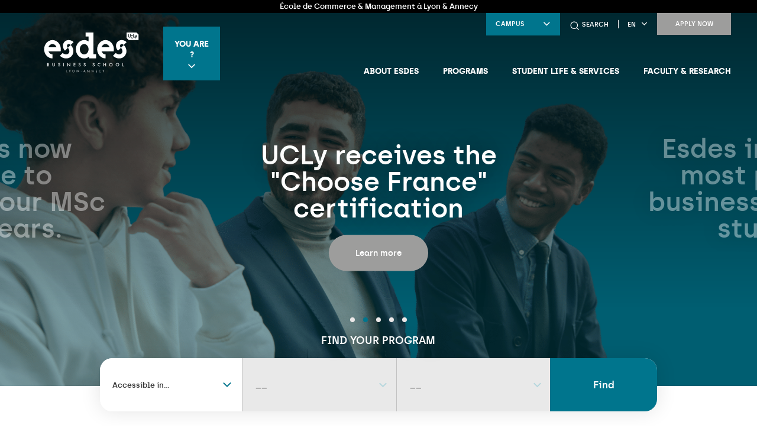

--- FILE ---
content_type: text/html; charset=UTF-8
request_url: https://www.esdes.fr/en/
body_size: 24983
content:
<!DOCTYPE html>
<html lang="en-US">

<head>
    <meta charset="UTF-8" />
    <meta name="viewport" content="width=device-width" />
    <title>Business school in France - Study abroad &amp; choose Lyon - ESDES</title><style id="rocket-critical-css">:root{--wp-admin-theme-color:#007cba;--wp-admin-theme-color-darker-10:#006ba1;--wp-admin-theme-color-darker-20:#005a87}@font-face{font-family:archia-bold;src:url(https://www.esdes.fr/wp-content/themes/ucly-child/assets/fonts/archia-bold.woff) format("woff");font-weight:800;font-style:normal}@font-face{font-family:archia-semibold;src:url(https://www.esdes.fr/wp-content/themes/ucly-child/assets/fonts/archia-semibold.woff) format("woff");font-weight:700;font-style:normal}@font-face{font-family:archia-medium;src:url(https://www.esdes.fr/wp-content/themes/ucly-child/assets/fonts/archia-medium.woff) format("woff");font-weight:600;font-style:normal}@font-face{font-family:archia-regular;src:url(https://www.esdes.fr/wp-content/themes/ucly-child/assets/fonts/archia-regular.woff) format("woff");font-weight:500;font-style:normal}@font-face{font-family:archia-light;src:url(https://www.esdes.fr/wp-content/themes/ucly-child/assets/fonts/archia-light.woff) format("woff");font-weight:400;font-style:normal}@font-face{font-family:icomoon;src:url(https://www.esdes.fr/wp-content/themes/ucly-child/assets/fonts/icomoon.eot?y3v2qz);src:url(https://www.esdes.fr/wp-content/themes/ucly-child/assets/fonts/icomoon.eot?y3v2qz#iefix) format("embedded-opentype"),url(https://www.esdes.fr/wp-content/themes/ucly-child/assets/fonts/icomoon.ttf?y3v2qz) format("truetype"),url(https://www.esdes.fr/wp-content/themes/ucly-child/assets/fonts/icomoon.woff?y3v2qz) format("woff"),url(https://www.esdes.fr/wp-content/themes/ucly-child/assets/fonts/icomoon.svg?y3v2qz#icomoon) format("svg");font-weight:400;font-style:normal}[class^=icon-]{font-family:icomoon;speak:none;font-style:normal;font-weight:400;font-variant:normal;text-transform:none;line-height:1;-webkit-font-smoothing:antialiased;-moz-osx-font-smoothing:grayscale}.icon-search:before{content:"\e911"}.icon-remove:before{content:"\e90a"}.icon-select:before{content:"\e908"}.icon-arrow-previous:before{content:"\e907"}.icon-more:before{content:"\e905"}.icon-phone:before{content:"\e900"}@media print,screen and (min-width:40em){.reveal,.reveal.large{right:auto;left:auto;margin:0 auto}}html{line-height:1.15;-webkit-text-size-adjust:100%}h1{font-size:2em;margin:.67em 0}a{background-color:transparent}sup{font-size:75%;line-height:0;position:relative;vertical-align:baseline}sup{top:-.5em}img{border-style:none}button,input,select{font-size:100%;line-height:1.15;margin:0}button,input{overflow:visible}button,select{text-transform:none}[type=button],[type=submit],button{-webkit-appearance:button}[type=button]::-moz-focus-inner,[type=submit]::-moz-focus-inner,button::-moz-focus-inner{border-style:none;padding:0}[type=button]:-moz-focusring,[type=submit]:-moz-focusring,button:-moz-focusring{outline:1px dotted ButtonText}::-webkit-file-upload-button{-webkit-appearance:button;font:inherit}[hidden]{display:none}html{box-sizing:border-box;font-size:100%}*,:after,:before{box-sizing:inherit}body{margin:0;padding:0;background:#fff;font-family:archia-regular,Helvetica,Arial,sans-serif;font-weight:400;line-height:1.5;color:#000;-webkit-font-smoothing:antialiased;-moz-osx-font-smoothing:grayscale}img{display:inline-block;vertical-align:middle;height:auto}select{box-sizing:border-box;width:100%}button{padding:0;-webkit-appearance:none;-moz-appearance:none;appearance:none;border:0;border-radius:0;background:transparent;line-height:1}button,input,select{font-family:inherit}[type=text]{display:block;box-sizing:border-box;width:100%;height:2.4375rem;margin:0 0 1rem;padding:.5rem;border:1px solid #b5b8be;border-radius:0;background-color:transparent;box-shadow:none;font-family:inherit;font-size:1rem;font-weight:400;line-height:1.5;color:#000;-webkit-appearance:none;-moz-appearance:none;appearance:none}[type=button],[type=submit]{-webkit-appearance:none;-moz-appearance:none;appearance:none;border-radius:0}::-moz-placeholder{color:#9d9d9c}:-ms-input-placeholder{color:#9d9d9c}::placeholder{color:#9d9d9c}label{display:block;margin:0;font-size:.875rem;font-weight:400;line-height:1.8;color:#000}select{height:2.4375rem;margin:0 0 1rem;-webkit-appearance:none;-moz-appearance:none;appearance:none;border:1px solid #b5b8be;border-radius:0;background-color:#fff;font-family:inherit;font-size:1rem;font-weight:400;line-height:1.5;color:#000;background-image:url("data:image/svg+xml;utf8,");background-origin:content-box;background-position:right -1rem center;background-repeat:no-repeat;background-size:9px 6px;padding:.5rem 1.5rem .5rem .5rem}@media screen and (min-width:0\0){select{background-image:url("[data-uri]")}}select::-ms-expand{display:none}select[multiple]{height:auto;background-image:none}div,form,h1,h2,li,p,ul{margin:0;padding:0}p{margin-bottom:1rem;font-size:inherit;line-height:1.5;text-rendering:optimizeLegibility}h1,h2{font-family:archia-regular,Helvetica,Arial,sans-serif;font-style:normal;font-weight:400;color:inherit;text-rendering:optimizeLegibility}h1{font-size:1.625rem}h1,h2{line-height:1.4;margin-top:0;margin-bottom:.5rem}h2{font-size:1.25rem}@media print,screen and (min-width:40em){h1{font-size:2.1875rem}h2{font-size:1.5625rem}}a{line-height:inherit;text-decoration:none}a img{border:0}ul{margin-bottom:1rem;list-style-position:outside;line-height:1.5}li{font-size:inherit}ul{list-style-type:disc}ul{margin-left:1.25rem}ul ul{margin-left:1.25rem;margin-bottom:0}.button{display:inline-block;vertical-align:middle;margin:0 0 1rem;padding:1rem 2.8rem;border:1px solid transparent;border-radius:2rem;font-family:archia-semibold,Helvetica,Arial,sans-serif;font-size:.875rem;-webkit-appearance:none;line-height:1;text-align:center;background-color:#00758d;color:#fff}.button.primary{background-color:#00758d}.button.dark{background-color:#000;color:#fff}.close-button{position:absolute;color:#fff}.close-button{right:4rem;top:3rem;font-size:1.2rem;line-height:1}.menu{padding:0;margin:0;list-style:none;position:relative;display:flex;flex-wrap:wrap}.menu .button,.menu a{line-height:1;text-decoration:none;display:block;padding:.7rem 1rem}.menu a{margin-bottom:0}.menu{flex-wrap:wrap;flex-direction:row}.reveal{display:none;overflow-y:auto}.reveal{z-index:1006;-webkit-backface-visibility:hidden;backface-visibility:hidden;padding:1.9rem 7.5rem;border:10px solid #ebe8e8;border-radius:2rem;background-color:#fff;position:relative;top:100px;margin-right:auto;margin-left:auto}@media print,screen and (min-width:40em){.reveal{min-height:0}}.reveal .column{min-width:0}.reveal>:last-child{margin-bottom:0}@media print,screen and (min-width:40em){.reveal{width:49rem;max-width:100%}}@media print,screen and (min-width:40em){.reveal.large{width:90%;max-width:100%}}.reveal.full{top:0;right:0;bottom:0;left:0;width:100%;max-width:none;height:100%;min-height:100%;margin-left:0;border:0;border-radius:0}@media screen and (max-width:39.99875em){.reveal{top:0;right:0;bottom:0;left:0;width:100%;max-width:none;height:100%;min-height:100%;margin-left:0;border:0;border-radius:0}}.hide{display:none!important}@media screen and (max-width:39.99875em){.hide-for-small-only{display:none!important}}@media screen and (max-width:0em),screen and (min-width:40em){.show-for-small-only{display:none!important}}@media screen and (min-width:75em){.hide-for-xlarge{display:none!important}}.align-center{justify-content:center}.row{max-width:90rem;margin-right:auto;margin-left:auto;display:flex;flex-flow:row wrap}.row .row{margin-right:-.625rem;margin-left:-.625rem}@media print,screen and (min-width:40em){.row .row{margin-right:-.75rem;margin-left:-.75rem}}@media print,screen and (min-width:64em){.row .row{margin-right:-.75rem;margin-left:-.75rem}}@media screen and (min-width:75em){.row .row{margin-right:-.75rem;margin-left:-.75rem}}.row .row.collapse{margin-right:0;margin-left:0}.row:not(.expanded) .row{max-width:none}.row.collapse>.column{padding-right:0;padding-left:0}.column{flex:1 1 0px;padding-right:.625rem;padding-left:.625rem;min-width:0}@media print,screen and (min-width:40em){.column{padding-right:.75rem;padding-left:.75rem}}.small-12{flex:0 0 100%;max-width:100%}@media print,screen and (min-width:40em){.medium-collapse>.column{padding-right:0;padding-left:0}}.shrink{flex:0 0 auto;max-width:100%}.owl-carousel{display:none;width:100%;position:relative;z-index:1}.plyr__video-embed{height:0;padding-bottom:56.25%}.plyr__video-embed iframe{border:0;height:100%;left:0;position:absolute;top:0;width:100%}.button.primary{z-index:1;overflow:hidden}.button.primary:before{content:"";z-index:-1;position:absolute;top:50%;left:100%;margin:-15px 0 0 1px;width:13%;height:50%;border-radius:50%;background:#003a46;transform-origin:100% 50%;transform:scaleY(2)}.button.dark{z-index:1;overflow:hidden}.button.dark:before{content:"";z-index:-1;position:absolute;top:50%;left:100%;margin:-15px 0 0 1px;width:13%;height:50%;border-radius:50%;background:#000;transform-origin:100% 50%;transform:scaleY(2)}@media print,screen and (min-width:40em){.medium-shrink{flex:0 0 auto;max-width:100%}}.button{position:relative;display:inline-flex;align-items:center;justify-content:center;min-height:3.8rem}.button:not(.hollow){border:none}.button.primary{color:#fff}.button.dark:before{background:#363636}@media screen and (max-width:39.99875em){.button{padding:3vw 8vw;min-height:16vw;min-width:40vw;font-size:3.8vw!important;border-radius:9vw}}.reveal .close-button{right:2.2rem;top:2.2rem;color:#00758d}@media screen and (max-width:39.99875em){.reveal .close-button{font-size:5vw}}@media screen and (max-width:39.99875em){.reveal{padding-left:1.3rem;padding-right:1.3rem}}[type=text]{height:3.8rem;padding:1rem 1.4rem!important;margin-bottom:0;font-size:.9375rem;color:#363636;border-radius:2rem;border:1px solid #b5b8be}[type=text]::-webkit-input-placeholder{color:transparent}[type=text]:-moz-placeholder,[type=text]::-moz-placeholder{color:transparent}[type=text]:-ms-input-placeholder{color:transparent}@media screen and (max-width:39.99875em){[type=text]{height:14.8vw;border-radius:8vw}}*{padding:0;margin:0}*,:after,:before{box-sizing:border-box;-webkit-font-smoothing:antialiased;text-rendering:optimizeLegibility}body,html{height:100%;font-size:100%}body{overflow-x:hidden;word-break:break-word}h1,h2{margin-bottom:.5rem;margin-top:.2rem;line-height:1.1;color:#00758d}h1{font-family:archia-semibold,Helvetica,Arial,sans-serif;color:#000}@media screen and (max-width:39.99875em){h1{font-size:6vw}}h2{font-family:archia-semibold,Helvetica,Arial,sans-serif;color:#00758d}@media screen and (max-width:39.99875em){h2{font-size:4.7vw}}img{max-width:100%;height:auto!important;-ms-interpolation-mode:bicubic;vertical-align:bottom}a{color:#00758d;line-height:1}iframe{max-width:100%}.full-image{width:100%}.p-relative{position:relative}.js-fade-scroll{opacity:0}@media screen and (max-width:39.99875em){.js-fade-scroll{opacity:1}}.page-header{position:relative;overflow:hidden;padding-bottom:30%;background-color:#9d9d9c}@media screen and (max-width:63.99875em){.page-header{min-height:20rem}}@media screen and (max-width:39.99875em){.page-header{min-height:auto;padding-bottom:82vw}}.page-header-image{position:absolute;top:50%;left:0;width:100%;transform:translateY(-50%)}.page-header-image:after,.page-header-image:before{content:"";position:absolute;top:0;left:0;width:100%}.page-header-image:before{height:100%;background-color:rgba(0,0,0,.2)}.page-header-image:after{height:80%;background:linear-gradient(180deg,rgba(0,0,0,.6) 0,transparent)}@media screen and (max-width:63.99875em){.page-header-image{height:100%}.page-header-image img{position:absolute;width:auto!important;max-width:inherit;height:100%!important;left:50%;top:50%;transform:translate(-50%,-50%)}}@media screen and (max-width:39.99875em){.page-header-image{width:100%}}.page-main{padding-bottom:16rem}@media screen and (max-width:39.99875em){.page-main{padding-bottom:13vw}}.site-header{position:absolute;z-index:100;top:0;left:0;width:100%}@media screen and (max-width:39.99875em){.site-header{position:inherit;background-color:#00758d}}.site-header-inner{padding-right:6.6rem;padding-left:6.6rem}@media screen and (max-width:89.99875em){.site-header-inner{padding-right:2rem;padding-left:2rem}}@media screen and (max-width:63.99875em){.site-header-inner{padding-right:.8rem;padding-left:.8rem}}@media screen and (max-width:39.99875em){.site-header-inner{padding:1vw 6vw}}.site-header-left{display:flex;align-items:center;padding-top:1rem}@media screen and (max-width:39.99875em){.site-header-left{padding-bottom:.8rem;padding-top:1.3rem}}.logo-link{margin-right:1.6rem}.logo-link img{width:auto;height:6.25rem!important}@media screen and (max-width:39.99875em){.logo-link{margin:0}.logo-link img{height:18vw!important;max-width:33vw}}.site-header-profil{position:relative}@media screen and (max-width:39.99875em){.site-header-profil{position:fixed;visibility:hidden;opacity:0}}.site-header-profil-menu-button{position:relative;display:flex;flex-direction:column;align-items:center;justify-content:center;padding:1.25rem 1rem 1.05rem;max-width:6rem;color:#fff;text-transform:uppercase;font-family:archia-bold,Helvetica,Arial,sans-serif;font-size:.875rem;line-height:1.3;text-align:center;background-color:#00758d;z-index:1;overflow:hidden}.site-header-profil-menu-button:before{content:"";z-index:-1;position:absolute;top:50%;left:100%;margin:-15px 0 0 1px;width:13%;height:50%;border-radius:50%;background:#003a46;transform-origin:100% 50%;transform:scaleY(2)}.site-header-profil-menu-button:before{bottom:100%;top:inherit;left:0;width:100%;height:13%;transform-origin:50% 0;margin:0 1px 15px 0}.site-header-profil-menu-button [class^=icon-]{margin-top:.3rem}@media screen and (max-width:39.99875em){.site-header-profil-menu-button{width:100%;max-width:100%;flex-direction:revert;justify-content:space-between;padding:4vw 5vw;font-family:archia-semibold,Helvetica,Arial,sans-serif;font-size:.75rem;background-color:#004b5a}.site-header-profil-menu-button:before{display:none}.site-header-profil-menu-button [class^=icon-]{margin-top:0;transform:rotate(-90deg)}}.site-header-profil-menu{position:absolute;top:calc(100% + .7rem);left:-3rem;width:12rem;padding:1.3rem .2rem;background:#fff;opacity:0;visibility:hidden;transform:translateY(1rem)}.site-header-profil-menu .menu-item{width:100%}.site-header-profil-menu .menu-link{padding-left:1.7rem;padding-right:1.7rem;font-size:.9375rem;font-family:archia-medium,Helvetica,Arial,sans-serif}.site-header-profil-menu .menu-link:before{content:"";display:inline-block;width:.3rem;height:.5rem;margin-right:.7rem;background-color:#00758d}@media screen and (max-width:39.99875em){.site-header-profil-menu{position:fixed;left:auto;top:0;right:0;z-index:2;width:80%;height:100vh;padding-top:14vw;background:#00758d;transform:translateX(100%)}.site-header-profil-menu .menu-link{padding:1rem 5vw;text-transform:uppercase;color:#fff;font-size:1rem;font-family:archia-semibold,Helvetica,Arial,sans-serif}.site-header-profil-menu .menu-link:before{display:none}}.site-header-right{display:flex;flex-direction:column;justify-content:space-between}@media screen and (max-width:39.99875em){.site-header-right{flex-direction:row;align-items:center;justify-content:flex-end}}.site-header-buttons{display:flex;align-items:flex-start;justify-content:flex-end}.site-header-website{position:relative}@media screen and (max-width:39.99875em){.site-header-website{position:fixed;visibility:hidden;opacity:0}}.site-header-website-title{position:relative;display:flex;align-items:center;padding:.8rem 1rem;color:#fff;text-transform:uppercase;font-family:archia-semibold,Helvetica,Arial,sans-serif;font-size:.6875rem;background-color:#00758d;z-index:1;overflow:hidden}.site-header-website-title:before{content:"";z-index:-1;position:absolute;top:50%;left:100%;margin:-15px 0 0 1px;width:13%;height:50%;border-radius:50%;background:#003a46;transform-origin:100% 50%;transform:scaleY(2)}.site-header-website-title:before{bottom:100%;top:inherit;left:0;width:100%;height:13%;transform-origin:50% 0;margin:0 1px 15px 0}.site-header-website-title [class^=icon-]{margin-left:1.9rem;font-size:.8rem}@media screen and (max-width:39.99875em){.site-header-website-title{justify-content:space-between;width:100%;padding:4vw 5vw;font-size:.75rem;background-color:#004b5a}.site-header-website-title:before{display:none}.site-header-website-title [class^=icon-]{transform:rotate(-90deg)}}.site-header-website-list{position:absolute;z-index:10;top:calc(100% + .7rem);left:-3rem;width:calc(100% + 6rem);padding:1.3rem .2rem;margin:0;list-style:none;background:#fff;opacity:0;visibility:hidden;transform:translateY(1rem)}.site-header-website-list .site-header-website-item{width:100%}.site-header-website-list .site-header-website-link{display:block;padding:.7rem 1.7rem;font-size:.9375rem;font-family:archia-medium,Helvetica,Arial,sans-serif}.site-header-website-list .site-header-website-link:before{content:"";display:inline-block;width:.3rem;height:.5rem;margin-right:.7rem;background-color:#00758d}@media screen and (max-width:39.99875em){.site-header-website-list{position:fixed;left:auto;top:0;right:0;z-index:2;width:80%;height:100vh;padding-top:14vw;background:#00758d;transform:translateX(100%)}.site-header-website-list .site-header-website-link{padding:1rem 5vw;text-transform:uppercase;color:#fff;font-size:1rem;font-family:archia-semibold,Helvetica,Arial,sans-serif}.site-header-website-list .site-header-website-link:before{display:none}}.site-header-back{position:fixed;top:6vw;left:calc(20% + 4.7vw);z-index:20;color:#fff;font-size:.625rem;text-transform:uppercase;font-family:archia-semibold,Helvetica,Arial,sans-serif;opacity:0;visibility:hidden}.site-header-lang-current,.site-header-search{position:relative;padding:.8rem 1rem;color:#fff;text-transform:uppercase;font-family:archia-semibold,Helvetica,Arial,sans-serif;font-size:.6875rem}.site-header-lang-current:after,.site-header-search:after{content:"";position:absolute;left:1rem;bottom:.4rem;width:calc(100% - 1.7rem);height:1px;background-color:#fff;opacity:0;visibility:hidden;transform:translateY(.3rem)}.site-header-search [class^=icon-]{font-size:1.1rem;display:inline-block;vertical-align:middle}@media screen and (max-width:39.99875em){.site-header-search [class^=icon-]{font-size:6vw;margin-right:4vw}}@media screen and (max-width:39.99875em){.site-header-search{padding:2vw}}.site-header-phone{padding:2vw;margin-right:2vw;font-size:6vw;color:#fff}.site-header-lang{position:relative}.site-header-lang-current:after{bottom:.1rem}.site-header-lang-current [class^=icon-]{margin-left:.6rem}@media screen and (max-width:39.99875em){.site-header-lang-current{font-size:3.4vw;padding:1vw 0;margin:0}}.site-header-lang-choice{position:absolute;z-index:10;left:-3rem;top:calc(100% + .7rem);flex-direction:column;width:calc(100% + 6rem);margin:0;text-align:center;background-color:#fff;opacity:0;visibility:hidden;transform:translateY(1rem)}.site-header-lang-choice .wpml-ls-legacy-list-horizontal{padding:1rem .2rem}.site-header-lang-choice .wpml-ls-legacy-list-horizontal .wpml-ls-current-language{display:none}.site-header-lang-choice .wpml-ls-legacy-list-horizontal .wpml-ls-item{width:100%}.site-header-lang-choice .wpml-ls-legacy-list-horizontal .wpml-ls-link{width:100%;padding:.7rem 1.7rem;text-align:left;font-size:.9375rem;font-family:archia-medium,Helvetica,Arial,sans-serif}.site-header-lang-choice .wpml-ls-legacy-list-horizontal .wpml-ls-link:before{content:"";display:inline-block;width:.3rem;height:.5rem;margin-right:.7rem;background-color:#00758d}.site-header-lang-choice .wpml-ls-legacy-list-horizontal .wpml-ls-link .wpml-ls-bracket,.site-header-lang-choice .wpml-ls-legacy-list-horizontal .wpml-ls-link .wpml-ls-native{display:none}.site-header-link-page{min-height:auto;padding:.8rem 1.9rem;color:#fff;text-transform:uppercase;font-family:archia-semibold,Helvetica,Arial,sans-serif;font-size:.6875rem;background-color:#000;border-radius:0}@media screen and (max-width:800px){.site-header-link-page{display:none}}.site-footer-social-image{position:absolute;max-width:none;left:50%;top:50%;transform:translate(-50%,-50%)}.site-footer-social-links-image{width:1.5625rem;height:1.5625rem}@media screen and (max-width:39.99875em){.site-footer-social-links-image{width:7vw}}.site-footer-logo{max-width:7.5rem;margin-bottom:2.8rem}.site-footer-contact-phone{font-family:archia-bold,Helvetica,Arial,sans-serif;font-size:1.5625rem;line-height:1.2}.site-footer-contact-phone{display:block;margin-left:-2.5rem;margin-bottom:1rem;color:#fff}.site-footer-contact-phone [class^=icon-]{margin-right:1rem;font-size:1.4rem}@media screen and (max-width:39.99875em){.site-footer-contact-phone{display:inline-flex;align-items:center;justify-content:center;margin:0 auto 5vw}.site-footer-contact-phone [class^=icon-]{margin-left:0;margin-right:4vw;font-size:7vw}}.site-footer-library-image{width:2.1875rem;height:2.1875rem;margin-right:1.9rem}@media screen and (max-width:39.99875em){.site-footer-library-image{width:9vw;margin-right:5vw}}.site-footer-partner-logo img{height:3.1rem!important;width:auto}@media screen and (max-width:39.99875em){.site-footer-partner-logo img{height:14vw!important}}.school{font-size:.75rem;font-family:archia-semibold,Helvetica,Arial,sans-serif;text-transform:uppercase}.school:before{content:"";display:inline-block;width:.35rem;height:.6rem;margin-right:.4rem;background-color:#000}@media screen and (max-width:39.99875em){.school{font-size:2.6vw}}.event-date-day{margin-bottom:0;letter-spacing:-1px;line-height:1.3;font-size:.9375rem;font-family:archia-light,Helvetica,Arial,sans-serif}@media screen and (max-width:39.99875em){.event-date-day{font-size:3.4vw}}.event-date-day-number{margin-bottom:0;line-height:1.1;font-size:1.9375rem;font-family:archia-bold,Helvetica,Arial,sans-serif}@media screen and (max-width:39.99875em){.event-date-day-number{font-size:7vw}}.event-date-month{margin-bottom:0;letter-spacing:-1px;line-height:1.1;font-size:.9375rem;font-family:archia-light,Helvetica,Arial,sans-serif}@media screen and (max-width:39.99875em){.event-date-month{font-size:3.4vw}}.block-suptitle{position:relative;padding-left:4.5rem;text-transform:uppercase;color:#363636;font-size:.9375rem;font-family:archia-semibold,Helvetica,Arial,sans-serif}.block-suptitle:before{content:"";position:absolute;top:.2rem;left:0;width:2.8rem;height:3.6rem;background-color:#00758d}@media screen and (max-width:39.99875em){.block-suptitle{padding-left:14vw;font-size:3.2vw}.block-suptitle:before{width:10vw;height:14vw}}.block-title{display:inline-block;padding-left:4.5rem;text-transform:uppercase;color:#363636;font-size:2.8125rem;font-family:archia-semibold,Helvetica,Arial,sans-serif}@media screen and (max-width:39.99875em){.block-title{padding-left:14vw;font-size:8vw}}.filter-field{position:relative;margin-top:1rem;margin-bottom:1rem;background-color:#fff}.filter-field-empty{position:relative;width:100%;height:3.5rem;margin-top:1rem;margin-bottom:1rem;padding:1rem 1.4rem;font-size:.9375rem;font-family:archia-semibold,Helvetica,Arial,sans-serif;color:#000;background-color:#b4b4b4;border:1px solid #363636;opacity:.3}.filter-field-empty:after{content:"\e908";font-family:icomoon;speak:none;font-style:normal;font-weight:400;font-variant:normal;text-transform:none;line-height:1;-webkit-font-smoothing:antialiased;-moz-osx-font-smoothing:grayscale;position:absolute;top:50%;right:.9rem;color:#00758d;transform:translateY(-50%)}@media screen and (max-width:39.99875em){.filter-field-empty{height:14vw}}.filter-label{position:absolute;top:50%;left:1.3rem;width:calc(100% - 4rem);white-space:nowrap;text-overflow:ellipsis;overflow:hidden;color:#000;font-family:archia-semibold,Helvetica,Arial,sans-serif;font-size:.9375rem;text-transform:uppercase;transform:translateY(-50%)}@media screen and (max-width:39.99875em){.filter-label{font-size:4vw}}.filter-button{margin-top:1rem;margin-bottom:1rem}.filter-button .button{padding-top:1.16rem;padding-bottom:1.16rem;min-height:3.5rem;text-transform:uppercase;font-size:.9375rem;border-radius:0}@media screen and (max-width:39.99875em){.filter-button .button{min-height:14vw;font-size:3.8vw}}.reveal-video{border:0;border-radius:0;padding:0}.reveal-video-content{display:flex;justify-content:center;flex-direction:column;height:100%}.reveal-video-close{display:flex;align-items:center;justify-content:flex-end;width:100%;padding:.7rem 1.3rem;color:#fff;background-color:#000;border-radius:0;border-bottom:1px solid #565a5f}.reveal-video-close-icon{margin-right:.3rem;font-size:1.125rem}.reveal-video-close-text{padding-left:.3rem;font-size:.75rem;line-height:1.1}.reveal-search{background-color:rgba(0,117,141,.95)}.reveal-search .close-button{color:#fff}@media screen and (max-width:74.99875em){.reveal-search{padding-left:3rem;padding-right:3rem}}@media screen and (max-width:39.99875em){.reveal-search{padding-left:5vw;padding-right:5vw}}.reveal-search-content{display:flex;align-items:center;justify-content:center;width:100%;height:100%}.reveal-search-title{color:#fff;font-size:1.125rem;font-family:archia-semibold,Helvetica,Arial,sans-serif;text-transform:uppercase;text-align:center}@media screen and (max-width:39.99875em){.reveal-search-title{font-size:5.6vw}}.reveal-search-field{width:41rem;max-width:100%;height:3.8rem;padding:1rem;border-radius:1rem 0 0 1rem;border:none}.reveal-search-field{background-color:#fff}.reveal-search-field::-webkit-input-placeholder{font-size:.8125rem;font-family:archia-medium,Helvetica,Arial,sans-serif;font-style:italic;color:#000}.reveal-search-field:-moz-placeholder,.reveal-search-field::-moz-placeholder{font-size:.8125rem;font-family:archia-medium,Helvetica,Arial,sans-serif;font-style:italic;color:#000}.reveal-search-field:-ms-input-placeholder{font-size:.8125rem;font-family:archia-medium,Helvetica,Arial,sans-serif;font-style:italic;color:#000}@media screen and (max-width:63.99875em){.reveal-search-field{width:23rem}}@media screen and (max-width:39.99875em){.reveal-search-field{width:100%;height:19vw;font-size:3.6vw;border-radius:7.2vw}.reveal-search-field::-webkit-input-placeholder{font-size:3.6vw}.reveal-search-field:-moz-placeholder,.reveal-search-field::-moz-placeholder{font-size:3.6vw}.reveal-search-field:-ms-input-placeholder{font-size:3.6vw}}.reveal-search-button{border-radius:0 1rem 1rem 0!important}@media screen and (max-width:39.99875em){.reveal-search-button{width:100%;height:18vw;margin:3vw 0;font-size:5vw;border-radius:7vw!important}}.post-content-link{position:relative;display:flex;flex-direction:column;justify-content:flex-end;min-height:27.1875rem;color:#fff;padding:3rem 1.5rem}@media screen and (max-width:63.99875em){.post-content-link{min-height:33rem!important}}@media screen and (max-width:39.99875em){.post-content-link{padding:8vw;min-height:92vw!important}}.post-content{position:relative}.post-content:before{content:"";position:absolute;right:100%;bottom:14.375rem;width:.6rem;height:1.6rem;background-color:#00758d}.post-content .school{margin-bottom:0}.post-content .school:before{background-color:#fff}@media screen and (max-width:39.99875em){.post-content:before{bottom:58vw!important;width:1.8vw;height:4vw}.post-content .school{font-size:3.6vw}.post-content .school:before{width:1.4vw;height:2.4vw;margin-right:2.1vw}}.post-category{text-transform:uppercase;font-family:archia-semibold,Helvetica,Arial,sans-serif;font-size:.9375rem}@media screen and (max-width:39.99875em){.post-category{font-size:3.8vw}}.post-title{margin-bottom:2rem;text-transform:none;font-family:archia-bold,Helvetica,Arial,sans-serif;font-size:2.1875rem;line-height:1}@media screen and (max-width:39.99875em){.post-title{font-size:6.4vw}}.post-subtitle{margin-bottom:2.6rem;font-family:archia-light,Helvetica,Arial,sans-serif;font-size:1.5625rem;line-height:1}@media screen and (max-width:39.99875em){.post-subtitle{margin-bottom:11vw;font-size:4.6vw}}.post-more{position:absolute;right:1.5rem;bottom:3rem;font-size:1.25rem;color:#fff}@media screen and (max-width:39.99875em){.post-more{right:4vw;bottom:3vw;font-size:4vw}}.content-event-column{position:relative;display:block;max-width:31.5rem;margin-top:4rem;margin-bottom:.6rem;perspective:1000px}.content-event-column *{transform:translateZ(0)}@media screen and (max-width:63.99875em){.content-event-column{max-width:100%}}@media screen and (max-width:39.99875em){.content-event-column{margin-bottom:6vw}}.content-event-image{position:relative}.content-event-image:after{content:"";position:absolute;top:0;left:0;width:100%;height:100%;background:linear-gradient(180deg,transparent 0,rgba(0,0,0,.6))}.content-event-content{position:absolute;bottom:5.6rem;left:1rem;width:calc(100% - 2rem);padding:0 2.8rem;text-align:center}@media screen and (max-width:39.99875em){.content-event-content{position:relative;bottom:inherit;left:inherit;width:100%;padding:0}}.content-event-category{font-family:archia-semibold,Helvetica,Arial,sans-serif;color:#fff;font-size:.9375rem;text-transform:uppercase}@media screen and (max-width:39.99875em){.content-event-category{margin-top:-8.3vw;margin-bottom:8vw;font-size:3.8vw}}.content-event-title{font-family:archia-bold,Helvetica,Arial,sans-serif;text-transform:inherit;font-size:1.5625rem;color:#fff;line-height:1}@media screen and (max-width:39.99875em){.content-event-title{color:#000;text-align:left;font-size:5vw}}.content-event-dates{position:absolute;bottom:-2rem;display:flex;justify-content:center;width:calc(100% - 1.5rem)}@media screen and (max-width:39.99875em){.content-event-dates{bottom:inherit;top:-2rem;width:100%}}.content-event-date{display:flex;flex-direction:column;justify-content:center;align-items:center;width:8.25rem;max-width:100%;padding:.7rem .5rem .9rem;margin:0 .2rem;color:#fff;text-align:center;background-color:#00758d}@media screen and (max-width:39.99875em){.content-event-date{width:30vw}}.cross-content-post .post-content{margin-top:2rem}@media screen and (max-width:39.99875em){.cross-content-post .post-content{margin-top:0}}@media screen and (max-width:39.99875em){.cross-content-post-row .owl-carousel{margin-left:-1.9vw;margin-right:-1.9vw}}.cross-content-event-row .content-event-column{margin-bottom:6rem}@media screen and (max-width:39.99875em){.cross-content-event-row .content-event-column{margin-bottom:19vw}}.cross-content-event-items{max-width:61rem}.home .page-header{padding-bottom:51%}@media screen and (max-width:63.99875em){.home .page-header{padding-bottom:76vw;overflow:visible}}@media screen and (max-width:39.99875em){.home .page-header{padding-bottom:106%}}.home .page-header-image{top:0;transform:none}@media screen and (max-width:63.99875em){.home .page-header-image .front-page-carousel-item,.home .page-header-image .front-page-carousel-item-media,.home .page-header-image .owl-carousel{height:100%}.home .page-header-image .front-page-carousel-item-media{width:100vw;overflow:hidden}}.home .page-main{padding-bottom:11rem}@media screen and (max-width:39.99875em){.home .page-main{position:relative;z-index:100;padding-top:10vw;padding-bottom:10vw;background-color:#fff}}.front-page-carousel-item-media{background-size:cover;background-position:50%}.front-page-carousel-item-media:after,.front-page-carousel-item-media:before{content:"";position:absolute;top:0;left:0;z-index:2;width:100%}.front-page-carousel-item-media:before{height:100%;background-color:rgba(0,0,0,.2)}.front-page-carousel-item-media:after{height:80%;background:linear-gradient(180deg,rgba(0,0,0,.6) 0,transparent)}.front-page-carousel-item-infos{position:absolute;top:50%;left:50%;z-index:3;text-align:center;transform:translate(-50%,-50%)}@media screen and (max-width:39.99875em){.front-page-carousel-item-infos{width:80vw}}.front-page-carousel-item-title{width:29rem;max-width:100%;font-size:2.8125rem;font-family:archia-semibold,Helvetica,Arial,sans-serif;color:#fff;line-height:1;text-shadow:0 0 35px rgba(0,0,0,.46)}.front-page-carousel-item-title+.button{margin-bottom:-2.9rem}@media screen and (max-width:39.99875em){.front-page-carousel-item-title{width:100%;font-size:8.6vw}.front-page-carousel-item-title+.button{margin-bottom:0}}.front-page-form-training{position:relative;z-index:10;margin-top:-5.6rem;margin-bottom:-2.7rem}.front-page-form-training+.wp-block-key-figures{padding-top:7rem}@media screen and (max-width:63.99875em){.front-page-form-training{position:inherit;margin-top:5rem;margin-bottom:0;padding-bottom:1.3rem}}@media screen and (max-width:39.99875em){.front-page-form-training{margin-top:0}}.front-page-form-training-form{display:flex;overflow:hidden;background-color:#fff;border-radius:1.3rem;box-shadow:0 0 35px 0 rgba(0,0,0,.11)}.front-page-form-training-form .filter-field{min-width:16.3rem;margin:0}.front-page-form-training-form .filter-field:first-child{min-width:15rem}.front-page-form-training-form .filter-field-empty{display:flex;align-items:center;min-width:16.3rem;height:5.6rem;margin:0;border-top:0;border-bottom:0;border-right:0}.front-page-form-training-form .filter-label{text-transform:none;font-size:.8125rem;color:#363636}.front-page-form-training-form .filter-button{margin:0}.front-page-form-training-form .filter-button .button{min-height:5.6rem;min-width:11.3rem;margin:0;font-size:1.0625rem;text-transform:none}@media screen and (max-width:63.99875em){.front-page-form-training-form{flex-wrap:wrap;max-width:34rem;box-shadow:none}.front-page-form-training-form .filter-field,.front-page-form-training-form .filter-field-empty{min-width:inherit!important;flex:0 0 calc(100% - 6rem);margin:1rem 3rem;border:none}.front-page-form-training-form .filter-field{background-color:transparent}.front-page-form-training-form .filter-field-empty{border-radius:2rem}.front-page-form-training-form .filter-button{flex:0 0 calc(100% - 6rem);margin:1rem 3rem}.front-page-form-training-form .filter-button .button{width:100%;min-height:3.8rem;min-width:0;border-radius:2rem}}@media screen and (max-width:39.99875em){.front-page-form-training-form{padding-top:6vw}.front-page-form-training-form .filter-field,.front-page-form-training-form .filter-field-empty{flex:0 0 calc(100% - 22vw);margin:2vw 11vw}.front-page-form-training-form .filter-field-empty{height:19.5vw;border-radius:6vw}.front-page-form-training-form .filter-field-empty:after{right:5vw}.front-page-form-training-form .filter-label{font-size:4vw}.front-page-form-training-form .filter-button{flex:0 0 calc(100% - 22vw);margin:2vw 11vw}.front-page-form-training-form .filter-button .button{min-height:0;font-size:5vw;border-radius:7vw;padding:7.3vw}}.front-page-form-training-title{font-size:1.125rem;font-family:archia-semibold,Helvetica,Arial,sans-serif;color:#fff;text-shadow:0 0 35px rgba(0,0,0,.46);text-transform:uppercase;text-align:center}@media screen and (max-width:63.99875em){.front-page-form-training-title{color:#000;text-shadow:none}}@media screen and (max-width:39.99875em){.front-page-form-training-title{margin-bottom:0;font-size:4.6vw}}.wp-block-key-figures{padding-top:4.5rem;padding-bottom:5.8rem;background-color:#f7f7f7}@media screen and (max-width:39.99875em){.wp-block-key-figures{padding-bottom:4vw}}.wp-block-key-figures-row{padding-left:3.2rem;padding-right:3.2rem}@media screen and (max-width:89.99875em){.wp-block-key-figures-row{margin-bottom:3rem}}@media screen and (max-width:74.99875em){.wp-block-key-figures-row{margin-bottom:8rem}}@media screen and (max-width:63.99875em){.wp-block-key-figures-row{max-width:46rem;margin-bottom:0}}@media screen and (max-width:39.99875em){.wp-block-key-figures-row{padding-left:5vw;padding-right:5vw}}.wp-block-key-figures-title{margin-left:2.4rem;margin-bottom:3.1rem}@media screen and (max-width:63.99875em){.wp-block-key-figures-title{margin-left:0}}@media screen and (max-width:63.99875em){.wp-block-key-figures-media-link img{height:100%!important;width:auto;max-width:inherit}}.theme-color-grey .button.dark{background-color:#9d9d9c}.content-event-image-wrapper{overflow:hidden}.content-event-image{height:100%;padding-bottom:117%}.content-event-image-inner{position:absolute;top:-1rem;left:-1rem;width:calc(100% + 2rem)!important;max-width:inherit}@media screen and (min-width:75em){.site-menu{justify-content:flex-end;width:100%;margin-top:1.4rem}.site-menu>.menu-item>.sub-menu{position:absolute;right:0;top:100%;width:75rem;max-width:calc(100vw - 15rem);padding:3.2rem 1.3rem 2.5rem;background:#fff;opacity:0;visibility:hidden;transform:translateY(2rem)}.site-menu>.menu-item>.sub-menu.has-text{padding-left:calc(19% + 4.3rem)}.site-menu>.menu-item>.sub-menu>.sub-menu-masonry>ul .grid-sizer{width:33.3%}.site-menu>.menu-item>.sub-menu>.sub-menu-masonry>ul>.menu-item{width:33.3%;margin-top:1.8rem;padding:0 1.3rem}.site-menu>.menu-item>.sub-menu>.sub-menu-masonry>ul>.menu-item>.menu-link{position:relative;padding-left:0;margin-bottom:.5rem;font-size:1.125rem;color:#000;font-family:archia-bold,Helvetica,Arial,sans-serif;border-bottom:1px solid #9d9d9c}.site-menu>.menu-item>.sub-menu>.sub-menu-masonry>ul>.menu-item>.menu-link:after{content:"\e905";font-family:icomoon;speak:none;font-style:normal;font-weight:400;font-variant:normal;text-transform:none;line-height:1;-webkit-font-smoothing:antialiased;-moz-osx-font-smoothing:grayscale;position:absolute;right:0;top:1rem;color:#00758d;font-size:.8rem}.site-menu>.menu-item>.menu-link{position:relative;padding:1rem 1.6vw;color:#fff;font-family:archia-bold,Helvetica,Arial,sans-serif;font-size:.875rem;text-transform:uppercase}.site-menu>.menu-item>.menu-link:after{content:"";position:absolute;z-index:20;top:100%;left:1.6rem;opacity:0;width:calc(100% - 3.2rem);height:.5rem;background-color:#9d9d9c;transform:translateY(2rem)}}@media screen and (min-width:75em) and (max-width:89.99875em){.site-menu>.menu-item:last-child>.menu-link{padding-right:0}}@media screen and (min-width:75em){.site-menu .sub-menu{list-style:none;margin:0}.site-menu .sub-menu .menu-item .sub-menu{display:flex;flex-direction:column}.site-menu .sub-menu .menu-item .menu-item{width:100%}.site-menu .sub-menu .menu-item .menu-item .menu-link{display:flex;align-items:center;padding:.5rem 0;font-size:.75rem;font-family:archia-medium,Helvetica,Arial,sans-serif;color:#565a5f}.js-menu-masonry{list-style:none}.level-one-title{position:absolute;left:9.8rem;top:2rem;z-index:1;font-size:1.5625rem;font-family:archia-bold,Helvetica,Arial,sans-serif}.level-one-title:before{content:"";display:inline-block;width:.6rem;height:.8rem;margin-right:.7rem;background-color:#00758d}.level-one-text{position:absolute;top:0;left:0;width:19%;height:100%;padding:6.6rem 2.2rem 3rem;font-size:.75rem;color:#565a5f;background-color:#f7f7f7}.level-one-text .button{min-height:auto;margin-left:-1.2rem;margin-right:-1.2rem;padding:1rem;font-size:.75rem}}@media screen and (max-width:74.99875em){.site-header-lang{position:fixed;z-index:13;left:calc(20% + 2rem);top:2rem;opacity:0;visibility:hidden}.site-header-lang .site-header-lang-current{padding-left:0;font-size:.875rem}.site-header-lang .site-header-lang-current:before{display:none}.site-header-right:before{content:"";z-index:12;height:6rem}.site-header-right:before,.site-navigation{position:fixed;top:0;right:0;width:80%;background-color:#00758d;opacity:0;visibility:hidden;transform:translateX(100%)}.site-navigation{z-index:11;overflow:auto;height:100vh;color:#fff}.site-navigation .level-one-text,.site-navigation .level-one-title,.site-navigation .sub-menu{display:none}.site-menu{margin:6rem 2rem 2rem;flex-direction:column}.site-menu>.menu-item>.menu-link{padding:1rem 0;text-transform:uppercase;font-family:archia-semibold,Helvetica,Arial,sans-serif}.site-menu .menu-item{list-style:none}.site-menu .menu-link{color:#fff}.site-menu .sub-menu{list-style:none;flex-direction:column}.site-menu .sub-menu .menu-link{padding:.6rem 0;font-family:archia-light,Helvetica,Arial,sans-serif;font-size:.875rem}.site-menu .js-menu-masonry{margin:0}.site-menu .grid-sizer{display:none}.menu-button{min-height:auto;padding:1rem;margin:0 0 .9rem auto;border-radius:0;text-transform:uppercase}.menu-button-icon{position:relative;display:block;width:1.5rem;height:3px;margin-right:1rem;background-color:#fff;border-radius:25%}.menu-button-icon:after,.menu-button-icon:before{content:"";position:absolute;left:0;width:1.5rem;height:3px;border-radius:25%;background-color:#fff}.menu-button-icon:before{top:-.5rem}.menu-button-icon:after{top:.5rem}.menu-button-close{position:fixed;z-index:20;top:0;right:0;display:flex;align-items:center;justify-content:flex-end;height:6rem;padding:1rem 2rem;background-color:#00758d;color:#fff;visibility:hidden;opacity:0}}@media screen and (max-width:39.99875em){.column{padding-left:1.6vw;padding-right:1.6vw}.site-header-lang{top:4vw;left:calc(20% + 4.7vw)}.site-header-lang-choice{width:calc(100% + 7.5rem)}.site-header-right:before{height:14vw}.site-menu{margin:13vw 5vw 23vw}.site-navigation.with-profil .site-menu{margin-top:30vw;margin-bottom:36vw}.menu-button{min-width:auto;margin:0;padding:2vw}.menu-button-icon,.menu-button-icon:after,.menu-button-icon:before{width:6vw;height:.7vw;border-radius:1vw}.menu-button-icon:before{top:-1.8vw}.menu-button-icon:after{top:1.8vw}.menu-button-close{height:14vw;padding:2vw 4vw}}.wpml-ls-legacy-list-horizontal{border:1px solid transparent;padding:7px;clear:both}.wpml-ls-legacy-list-horizontal>ul{padding:0;margin:0!important;list-style-type:none}.wpml-ls-legacy-list-horizontal .wpml-ls-item{padding:0;margin:0;list-style-type:none;display:inline-block}.wpml-ls-legacy-list-horizontal a{display:block;text-decoration:none;padding:5px 10px;line-height:1}.wpml-ls-legacy-list-horizontal a span{vertical-align:middle}</style><link rel="preload" data-rocket-preload as="image" href="https://www.esdes.fr/wp-content/uploads/sites/12/2025/12/rentree-2025-12-1920x980.png" fetchpriority="high">

    <meta name='robots' content='index, follow, max-image-preview:large, max-snippet:-1, max-video-preview:-1' />
	<style>img:is([sizes="auto" i], [sizes^="auto," i]) { contain-intrinsic-size: 3000px 1500px }</style>
	<link rel="alternate" hreflang="fr" href="https://www.esdes.fr/" />
<link rel="alternate" hreflang="en" href="https://www.esdes.fr/en/" />
<link rel="alternate" hreflang="x-default" href="https://www.esdes.fr/" />

	<!-- This site is optimized with the Yoast SEO plugin v24.1 - https://yoast.com/wordpress/plugins/seo/ -->
	<meta name="description" content="ESDES Lyon Business School is a top French management school, AACSB accredited. Its Master in Management is EFMD accredited. ESDES is part of UCLy." />
	<link rel="canonical" href="https://www.esdes.fr/en/" />
	<meta property="og:locale" content="en_US" />
	<meta property="og:type" content="website" />
	<meta property="og:title" content="Business school in France - Study abroad &amp; choose Lyon - ESDES" />
	<meta property="og:description" content="ESDES Lyon Business School is a top French management school, AACSB accredited. Its Master in Management is EFMD accredited. ESDES is part of UCLy." />
	<meta property="og:url" content="https://www.esdes.fr/en/" />
	<meta property="og:site_name" content="ESDES Business School" />
	<meta property="article:modified_time" content="2026-01-22T15:43:13+00:00" />
	<meta property="og:image" content="https://www.esdes.fr/wp-content/uploads/sites/12/2022/09/2022_logo_esdes_bleu_sans_fond-1739x576.png" />
	<meta property="og:image:width" content="1739" />
	<meta property="og:image:height" content="842" />
	<meta property="og:image:type" content="image/png" />
	<meta name="twitter:card" content="summary_large_image" />
	<script type="application/ld+json" class="yoast-schema-graph">{"@context":"https://schema.org","@graph":[{"@type":"WebPage","@id":"https://www.esdes.fr/en/","url":"https://www.esdes.fr/en/","name":"Business school in France - Study abroad & choose Lyon - ESDES","isPartOf":{"@id":"https://www.esdes.fr/en/#website"},"about":{"@id":"https://www.esdes.fr/en/#organization"},"primaryImageOfPage":{"@id":"https://www.esdes.fr/en/#primaryimage"},"image":{"@id":"https://www.esdes.fr/en/#primaryimage"},"thumbnailUrl":"https://www.esdes.fr/wp-content/uploads/sites/12/2022/09/2022_logo_esdes_bleu_sans_fond-1739x576.png","datePublished":"2019-11-07T10:52:25+00:00","dateModified":"2026-01-22T15:43:13+00:00","description":"ESDES Lyon Business School is a top French management school, AACSB accredited. Its Master in Management is EFMD accredited. ESDES is part of UCLy.","breadcrumb":{"@id":"https://www.esdes.fr/en/#breadcrumb"},"inLanguage":"en-US","potentialAction":[{"@type":"ReadAction","target":["https://www.esdes.fr/en/"]}]},{"@type":"ImageObject","inLanguage":"en-US","@id":"https://www.esdes.fr/en/#primaryimage","url":"https://www.esdes.fr/wp-content/uploads/sites/12/2022/09/2022_logo_esdes_bleu_sans_fond-1739x576.png","contentUrl":"https://www.esdes.fr/wp-content/uploads/sites/12/2022/09/2022_logo_esdes_bleu_sans_fond-1739x576.png","width":1739,"height":842,"caption":"LOGO ESDES 2022"},{"@type":"BreadcrumbList","@id":"https://www.esdes.fr/en/#breadcrumb","itemListElement":[{"@type":"ListItem","position":1,"name":"Accueil"}]},{"@type":"WebSite","@id":"https://www.esdes.fr/en/#website","url":"https://www.esdes.fr/en/","name":"ESDES Business School","description":"ESDES - Grande École de management et commerce","publisher":{"@id":"https://www.esdes.fr/en/#organization"},"potentialAction":[{"@type":"SearchAction","target":{"@type":"EntryPoint","urlTemplate":"https://www.esdes.fr/en/?s={search_term_string}"},"query-input":{"@type":"PropertyValueSpecification","valueRequired":true,"valueName":"search_term_string"}}],"inLanguage":"en-US"},{"@type":"Organization","@id":"https://www.esdes.fr/en/#organization","name":"ESDES Business School","url":"https://www.esdes.fr/en/","logo":{"@type":"ImageObject","inLanguage":"en-US","@id":"https://www.esdes.fr/en/#/schema/logo/image/","url":"https://www.esdes.fr/wp-content/uploads/sites/12/2020/05/logo-esdes-ucly_blanc-website-5.svg","contentUrl":"https://www.esdes.fr/wp-content/uploads/sites/12/2020/05/logo-esdes-ucly_blanc-website-5.svg","caption":"ESDES Business School"},"image":{"@id":"https://www.esdes.fr/en/#/schema/logo/image/"}}]}</script>
	<meta name="google-site-verification" content="dWyWhjeNaZdAXpcE0myrgS07IBXbVRM_hSC5oG3MiRw" />
	<!-- / Yoast SEO plugin. -->


<link rel='preload'  href='https://www.esdes.fr/wp-content/themes/ucly/assets/css/daterangepicker.min.css?ver=0.14.4' data-rocket-async="style" as="style" onload="this.onload=null;this.rel='stylesheet'" onerror="this.removeAttribute('data-rocket-async')"  type='text/css' media='all' />
<link rel='preload'  href='https://www.esdes.fr/wp-content/themes/ucly/assets/css/ol.css?ver=5.3.0' data-rocket-async="style" as="style" onload="this.onload=null;this.rel='stylesheet'" onerror="this.removeAttribute('data-rocket-async')"  type='text/css' media='all' />
<link rel='preload'  href='https://www.esdes.fr/wp-content/themes/ucly/assets/css/glightbox.min.css?ver=3.0.7' data-rocket-async="style" as="style" onload="this.onload=null;this.rel='stylesheet'" onerror="this.removeAttribute('data-rocket-async')"  type='text/css' media='all' />
<link rel='preload'  href='https://www.esdes.fr/wp-content/themes/ucly/assets/css/hack.css?ver=1.0' data-rocket-async="style" as="style" onload="this.onload=null;this.rel='stylesheet'" onerror="this.removeAttribute('data-rocket-async')"  type='text/css' media='all' />
<link rel='preload'  href='https://www.esdes.fr/wp-content/themes/ucly/assets/css/history.css?ver=1.0' data-rocket-async="style" as="style" onload="this.onload=null;this.rel='stylesheet'" onerror="this.removeAttribute('data-rocket-async')"  type='text/css' media='all' />
<style id='wp-emoji-styles-inline-css' type='text/css'>

	img.wp-smiley, img.emoji {
		display: inline !important;
		border: none !important;
		box-shadow: none !important;
		height: 1em !important;
		width: 1em !important;
		margin: 0 0.07em !important;
		vertical-align: -0.1em !important;
		background: none !important;
		padding: 0 !important;
	}
</style>
<link rel='preload'  href='https://www.esdes.fr/wp-includes/css/dist/block-library/style.min.css?ver=6.7.1' data-rocket-async="style" as="style" onload="this.onload=null;this.rel='stylesheet'" onerror="this.removeAttribute('data-rocket-async')"  type='text/css' media='all' />
<style id='global-styles-inline-css' type='text/css'>
:root{--wp--preset--aspect-ratio--square: 1;--wp--preset--aspect-ratio--4-3: 4/3;--wp--preset--aspect-ratio--3-4: 3/4;--wp--preset--aspect-ratio--3-2: 3/2;--wp--preset--aspect-ratio--2-3: 2/3;--wp--preset--aspect-ratio--16-9: 16/9;--wp--preset--aspect-ratio--9-16: 9/16;--wp--preset--color--black: #000000;--wp--preset--color--cyan-bluish-gray: #abb8c3;--wp--preset--color--white: #ffffff;--wp--preset--color--pale-pink: #f78da7;--wp--preset--color--vivid-red: #cf2e2e;--wp--preset--color--luminous-vivid-orange: #ff6900;--wp--preset--color--luminous-vivid-amber: #fcb900;--wp--preset--color--light-green-cyan: #7bdcb5;--wp--preset--color--vivid-green-cyan: #00d084;--wp--preset--color--pale-cyan-blue: #8ed1fc;--wp--preset--color--vivid-cyan-blue: #0693e3;--wp--preset--color--vivid-purple: #9b51e0;--wp--preset--gradient--vivid-cyan-blue-to-vivid-purple: linear-gradient(135deg,rgba(6,147,227,1) 0%,rgb(155,81,224) 100%);--wp--preset--gradient--light-green-cyan-to-vivid-green-cyan: linear-gradient(135deg,rgb(122,220,180) 0%,rgb(0,208,130) 100%);--wp--preset--gradient--luminous-vivid-amber-to-luminous-vivid-orange: linear-gradient(135deg,rgba(252,185,0,1) 0%,rgba(255,105,0,1) 100%);--wp--preset--gradient--luminous-vivid-orange-to-vivid-red: linear-gradient(135deg,rgba(255,105,0,1) 0%,rgb(207,46,46) 100%);--wp--preset--gradient--very-light-gray-to-cyan-bluish-gray: linear-gradient(135deg,rgb(238,238,238) 0%,rgb(169,184,195) 100%);--wp--preset--gradient--cool-to-warm-spectrum: linear-gradient(135deg,rgb(74,234,220) 0%,rgb(151,120,209) 20%,rgb(207,42,186) 40%,rgb(238,44,130) 60%,rgb(251,105,98) 80%,rgb(254,248,76) 100%);--wp--preset--gradient--blush-light-purple: linear-gradient(135deg,rgb(255,206,236) 0%,rgb(152,150,240) 100%);--wp--preset--gradient--blush-bordeaux: linear-gradient(135deg,rgb(254,205,165) 0%,rgb(254,45,45) 50%,rgb(107,0,62) 100%);--wp--preset--gradient--luminous-dusk: linear-gradient(135deg,rgb(255,203,112) 0%,rgb(199,81,192) 50%,rgb(65,88,208) 100%);--wp--preset--gradient--pale-ocean: linear-gradient(135deg,rgb(255,245,203) 0%,rgb(182,227,212) 50%,rgb(51,167,181) 100%);--wp--preset--gradient--electric-grass: linear-gradient(135deg,rgb(202,248,128) 0%,rgb(113,206,126) 100%);--wp--preset--gradient--midnight: linear-gradient(135deg,rgb(2,3,129) 0%,rgb(40,116,252) 100%);--wp--preset--font-size--small: 13px;--wp--preset--font-size--medium: 20px;--wp--preset--font-size--large: 36px;--wp--preset--font-size--x-large: 42px;--wp--preset--font-family--inter: "Inter", sans-serif;--wp--preset--font-family--cardo: Cardo;--wp--preset--spacing--20: 0.44rem;--wp--preset--spacing--30: 0.67rem;--wp--preset--spacing--40: 1rem;--wp--preset--spacing--50: 1.5rem;--wp--preset--spacing--60: 2.25rem;--wp--preset--spacing--70: 3.38rem;--wp--preset--spacing--80: 5.06rem;--wp--preset--shadow--natural: 6px 6px 9px rgba(0, 0, 0, 0.2);--wp--preset--shadow--deep: 12px 12px 50px rgba(0, 0, 0, 0.4);--wp--preset--shadow--sharp: 6px 6px 0px rgba(0, 0, 0, 0.2);--wp--preset--shadow--outlined: 6px 6px 0px -3px rgba(255, 255, 255, 1), 6px 6px rgba(0, 0, 0, 1);--wp--preset--shadow--crisp: 6px 6px 0px rgba(0, 0, 0, 1);}:where(body) { margin: 0; }.wp-site-blocks > .alignleft { float: left; margin-right: 2em; }.wp-site-blocks > .alignright { float: right; margin-left: 2em; }.wp-site-blocks > .aligncenter { justify-content: center; margin-left: auto; margin-right: auto; }:where(.is-layout-flex){gap: 0.5em;}:where(.is-layout-grid){gap: 0.5em;}.is-layout-flow > .alignleft{float: left;margin-inline-start: 0;margin-inline-end: 2em;}.is-layout-flow > .alignright{float: right;margin-inline-start: 2em;margin-inline-end: 0;}.is-layout-flow > .aligncenter{margin-left: auto !important;margin-right: auto !important;}.is-layout-constrained > .alignleft{float: left;margin-inline-start: 0;margin-inline-end: 2em;}.is-layout-constrained > .alignright{float: right;margin-inline-start: 2em;margin-inline-end: 0;}.is-layout-constrained > .aligncenter{margin-left: auto !important;margin-right: auto !important;}.is-layout-constrained > :where(:not(.alignleft):not(.alignright):not(.alignfull)){margin-left: auto !important;margin-right: auto !important;}body .is-layout-flex{display: flex;}.is-layout-flex{flex-wrap: wrap;align-items: center;}.is-layout-flex > :is(*, div){margin: 0;}body .is-layout-grid{display: grid;}.is-layout-grid > :is(*, div){margin: 0;}body{padding-top: 0px;padding-right: 0px;padding-bottom: 0px;padding-left: 0px;}a:where(:not(.wp-element-button)){text-decoration: underline;}:root :where(.wp-element-button, .wp-block-button__link){background-color: #32373c;border-width: 0;color: #fff;font-family: inherit;font-size: inherit;line-height: inherit;padding: calc(0.667em + 2px) calc(1.333em + 2px);text-decoration: none;}.has-black-color{color: var(--wp--preset--color--black) !important;}.has-cyan-bluish-gray-color{color: var(--wp--preset--color--cyan-bluish-gray) !important;}.has-white-color{color: var(--wp--preset--color--white) !important;}.has-pale-pink-color{color: var(--wp--preset--color--pale-pink) !important;}.has-vivid-red-color{color: var(--wp--preset--color--vivid-red) !important;}.has-luminous-vivid-orange-color{color: var(--wp--preset--color--luminous-vivid-orange) !important;}.has-luminous-vivid-amber-color{color: var(--wp--preset--color--luminous-vivid-amber) !important;}.has-light-green-cyan-color{color: var(--wp--preset--color--light-green-cyan) !important;}.has-vivid-green-cyan-color{color: var(--wp--preset--color--vivid-green-cyan) !important;}.has-pale-cyan-blue-color{color: var(--wp--preset--color--pale-cyan-blue) !important;}.has-vivid-cyan-blue-color{color: var(--wp--preset--color--vivid-cyan-blue) !important;}.has-vivid-purple-color{color: var(--wp--preset--color--vivid-purple) !important;}.has-black-background-color{background-color: var(--wp--preset--color--black) !important;}.has-cyan-bluish-gray-background-color{background-color: var(--wp--preset--color--cyan-bluish-gray) !important;}.has-white-background-color{background-color: var(--wp--preset--color--white) !important;}.has-pale-pink-background-color{background-color: var(--wp--preset--color--pale-pink) !important;}.has-vivid-red-background-color{background-color: var(--wp--preset--color--vivid-red) !important;}.has-luminous-vivid-orange-background-color{background-color: var(--wp--preset--color--luminous-vivid-orange) !important;}.has-luminous-vivid-amber-background-color{background-color: var(--wp--preset--color--luminous-vivid-amber) !important;}.has-light-green-cyan-background-color{background-color: var(--wp--preset--color--light-green-cyan) !important;}.has-vivid-green-cyan-background-color{background-color: var(--wp--preset--color--vivid-green-cyan) !important;}.has-pale-cyan-blue-background-color{background-color: var(--wp--preset--color--pale-cyan-blue) !important;}.has-vivid-cyan-blue-background-color{background-color: var(--wp--preset--color--vivid-cyan-blue) !important;}.has-vivid-purple-background-color{background-color: var(--wp--preset--color--vivid-purple) !important;}.has-black-border-color{border-color: var(--wp--preset--color--black) !important;}.has-cyan-bluish-gray-border-color{border-color: var(--wp--preset--color--cyan-bluish-gray) !important;}.has-white-border-color{border-color: var(--wp--preset--color--white) !important;}.has-pale-pink-border-color{border-color: var(--wp--preset--color--pale-pink) !important;}.has-vivid-red-border-color{border-color: var(--wp--preset--color--vivid-red) !important;}.has-luminous-vivid-orange-border-color{border-color: var(--wp--preset--color--luminous-vivid-orange) !important;}.has-luminous-vivid-amber-border-color{border-color: var(--wp--preset--color--luminous-vivid-amber) !important;}.has-light-green-cyan-border-color{border-color: var(--wp--preset--color--light-green-cyan) !important;}.has-vivid-green-cyan-border-color{border-color: var(--wp--preset--color--vivid-green-cyan) !important;}.has-pale-cyan-blue-border-color{border-color: var(--wp--preset--color--pale-cyan-blue) !important;}.has-vivid-cyan-blue-border-color{border-color: var(--wp--preset--color--vivid-cyan-blue) !important;}.has-vivid-purple-border-color{border-color: var(--wp--preset--color--vivid-purple) !important;}.has-vivid-cyan-blue-to-vivid-purple-gradient-background{background: var(--wp--preset--gradient--vivid-cyan-blue-to-vivid-purple) !important;}.has-light-green-cyan-to-vivid-green-cyan-gradient-background{background: var(--wp--preset--gradient--light-green-cyan-to-vivid-green-cyan) !important;}.has-luminous-vivid-amber-to-luminous-vivid-orange-gradient-background{background: var(--wp--preset--gradient--luminous-vivid-amber-to-luminous-vivid-orange) !important;}.has-luminous-vivid-orange-to-vivid-red-gradient-background{background: var(--wp--preset--gradient--luminous-vivid-orange-to-vivid-red) !important;}.has-very-light-gray-to-cyan-bluish-gray-gradient-background{background: var(--wp--preset--gradient--very-light-gray-to-cyan-bluish-gray) !important;}.has-cool-to-warm-spectrum-gradient-background{background: var(--wp--preset--gradient--cool-to-warm-spectrum) !important;}.has-blush-light-purple-gradient-background{background: var(--wp--preset--gradient--blush-light-purple) !important;}.has-blush-bordeaux-gradient-background{background: var(--wp--preset--gradient--blush-bordeaux) !important;}.has-luminous-dusk-gradient-background{background: var(--wp--preset--gradient--luminous-dusk) !important;}.has-pale-ocean-gradient-background{background: var(--wp--preset--gradient--pale-ocean) !important;}.has-electric-grass-gradient-background{background: var(--wp--preset--gradient--electric-grass) !important;}.has-midnight-gradient-background{background: var(--wp--preset--gradient--midnight) !important;}.has-small-font-size{font-size: var(--wp--preset--font-size--small) !important;}.has-medium-font-size{font-size: var(--wp--preset--font-size--medium) !important;}.has-large-font-size{font-size: var(--wp--preset--font-size--large) !important;}.has-x-large-font-size{font-size: var(--wp--preset--font-size--x-large) !important;}.has-inter-font-family{font-family: var(--wp--preset--font-family--inter) !important;}.has-cardo-font-family{font-family: var(--wp--preset--font-family--cardo) !important;}
:where(.wp-block-post-template.is-layout-flex){gap: 1.25em;}:where(.wp-block-post-template.is-layout-grid){gap: 1.25em;}
:where(.wp-block-columns.is-layout-flex){gap: 2em;}:where(.wp-block-columns.is-layout-grid){gap: 2em;}
:root :where(.wp-block-pullquote){font-size: 1.5em;line-height: 1.6;}
</style>
<link rel='preload'  href='https://www.esdes.fr/wp-content/plugins/sitepress-multilingual-cms/dist/css/blocks/styles.css?ver=4.6.9' data-rocket-async="style" as="style" onload="this.onload=null;this.rel='stylesheet'" onerror="this.removeAttribute('data-rocket-async')"  type='text/css' media='all' />
<style id='woocommerce-inline-inline-css' type='text/css'>
.woocommerce form .form-row .required { visibility: visible; }
</style>
<link rel='preload'  href='https://www.esdes.fr/wp-content/themes/ucly-child/style-blue3.css?ver=6.7.1' data-rocket-async="style" as="style" onload="this.onload=null;this.rel='stylesheet'" onerror="this.removeAttribute('data-rocket-async')"  type='text/css' media='all' />
<link rel='preload'  href='https://www.esdes.fr/wp-content/themes/ucly/assets/dist/hulahoop.css' data-rocket-async="style" as="style" onload="this.onload=null;this.rel='stylesheet'" onerror="this.removeAttribute('data-rocket-async')"  type='text/css' media='all' />
<script type="text/javascript" src="https://www.esdes.fr/wp-includes/js/jquery/jquery.min.js?ver=3.7.1" id="jquery-core-js"></script>
<script type="text/javascript" src="https://www.esdes.fr/wp-includes/js/jquery/jquery-migrate.min.js?ver=3.4.1" id="jquery-migrate-js"></script>
<script type="text/javascript" src="https://www.esdes.fr/wp-content/plugins/woocommerce/assets/js/jquery-blockui/jquery.blockUI.min.js?ver=2.7.0-wc.9.5.1" id="jquery-blockui-js" defer="defer" data-wp-strategy="defer"></script>
<script type="text/javascript" id="wc-add-to-cart-js-extra">
/* <![CDATA[ */
var wc_add_to_cart_params = {"ajax_url":"\/wp-admin\/admin-ajax.php","wc_ajax_url":"\/en\/?wc-ajax=%%endpoint%%","i18n_view_cart":"View cart","cart_url":"https:\/\/www.esdes.fr\/en\/cart\/","is_cart":"","cart_redirect_after_add":"no"};
/* ]]> */
</script>
<script type="text/javascript" src="https://www.esdes.fr/wp-content/plugins/woocommerce/assets/js/frontend/add-to-cart.min.js?ver=9.5.1" id="wc-add-to-cart-js" defer="defer" data-wp-strategy="defer"></script>
<script type="text/javascript" src="https://www.esdes.fr/wp-content/plugins/woocommerce/assets/js/js-cookie/js.cookie.min.js?ver=2.1.4-wc.9.5.1" id="js-cookie-js" defer="defer" data-wp-strategy="defer"></script>
<script type="text/javascript" id="woocommerce-js-extra">
/* <![CDATA[ */
var woocommerce_params = {"ajax_url":"\/wp-admin\/admin-ajax.php","wc_ajax_url":"\/en\/?wc-ajax=%%endpoint%%"};
/* ]]> */
</script>
<script type="text/javascript" src="https://www.esdes.fr/wp-content/plugins/woocommerce/assets/js/frontend/woocommerce.min.js?ver=9.5.1" id="woocommerce-js" defer="defer" data-wp-strategy="defer"></script>
<link rel="https://api.w.org/" href="https://www.esdes.fr/en/wp-json/" /><link rel="alternate" title="JSON" type="application/json" href="https://www.esdes.fr/en/wp-json/wp/v2/pages/3321" /><link rel="EditURI" type="application/rsd+xml" title="RSD" href="https://www.esdes.fr/xmlrpc.php?rsd" />
<link rel='shortlink' href='https://www.esdes.fr/en/' />
<link rel="alternate" title="oEmbed (JSON)" type="application/json+oembed" href="https://www.esdes.fr/en/wp-json/oembed/1.0/embed?url=https%3A%2F%2Fwww.esdes.fr%2Fen%2F" />
<link rel="alternate" title="oEmbed (XML)" type="text/xml+oembed" href="https://www.esdes.fr/en/wp-json/oembed/1.0/embed?url=https%3A%2F%2Fwww.esdes.fr%2Fen%2F&#038;format=xml" />
<meta name="generator" content="WPML ver:4.6.9 stt:3,12;" />
		<!-- Google Tag Manager -->
		<script>
			(function (w, d, s, l, i) {
				w[l] = w[l] || []; w[l].push({
					'gtm.start': new Date().getTime(), event: 'gtm.js'
				});
				var f = d.getElementsByTagName(s)[0], j = d.createElement(s), dl = l != 'dataLayer' ? '&l=' + l : ''; j.async = true; j.src =
					'https://www.googletagmanager.com/gtm.js?id=' + i + dl; f.parentNode.insertBefore(j, f);
			})(window, document, 'script', 'dataLayer', 'GTM-5LG4X3P');
		</script>
		<!-- End Google Tag Manager -->
	<!-- start Simple Custom CSS and JS -->
 

<!-- Google Tag Manager -->
<script>(function(w,d,s,l,i){w[l]=w[l]||[];w[l].push({'gtm.start':
new Date().getTime(),event:'gtm.js'});var f=d.getElementsByTagName(s)[0],
j=d.createElement(s),dl=l!='dataLayer'?'&l='+l:'';j.async=true;j.src=
'https://www.googletagmanager.com/gtm.js?id='+i+dl;f.parentNode.insertBefore(j,f);
})(window,document,'script','dataLayer','GTM-5LG4X3P');</script>
<!-- End Google Tag Manager --><!-- end Simple Custom CSS and JS -->
<script type="text/javascript">document.documentElement.className += " js";</script>
	<noscript><style>.woocommerce-product-gallery{ opacity: 1 !important; }</style></noscript>
	<style class='wp-fonts-local' type='text/css'>
@font-face{font-family:Inter;font-style:normal;font-weight:300 900;font-display:fallback;src:url('https://www.esdes.fr/wp-content/plugins/woocommerce/assets/fonts/Inter-VariableFont_slnt,wght.woff2') format('woff2');font-stretch:normal;}
@font-face{font-family:Cardo;font-style:normal;font-weight:400;font-display:fallback;src:url('https://www.esdes.fr/wp-content/plugins/woocommerce/assets/fonts/cardo_normal_400.woff2') format('woff2');}
</style>
<link rel="icon" href="https://www.esdes.fr/wp-content/uploads/sites/12/2020/06/cropped-favicon_4-1-32x32.png" sizes="32x32" />
<link rel="icon" href="https://www.esdes.fr/wp-content/uploads/sites/12/2020/06/cropped-favicon_4-1-192x192.png" sizes="192x192" />
<link rel="apple-touch-icon" href="https://www.esdes.fr/wp-content/uploads/sites/12/2020/06/cropped-favicon_4-1-180x180.png" />
<meta name="msapplication-TileImage" content="https://www.esdes.fr/wp-content/uploads/sites/12/2020/06/cropped-favicon_4-1-270x270.png" />
		<style type="text/css" id="wp-custom-css">
			.model-contact .model-contact-info {
    display: none;
}

.row.align-center.align-middle.model-contact-school {
    display: none;
}

.site-footer-logo {
    max-width: 13.5em;
    margin-bottom: 2.8rem;
}		</style>
		<script>
/*! loadCSS rel=preload polyfill. [c]2017 Filament Group, Inc. MIT License */
(function(w){"use strict";if(!w.loadCSS){w.loadCSS=function(){}}
var rp=loadCSS.relpreload={};rp.support=(function(){var ret;try{ret=w.document.createElement("link").relList.supports("preload")}catch(e){ret=!1}
return function(){return ret}})();rp.bindMediaToggle=function(link){var finalMedia=link.media||"all";function enableStylesheet(){link.media=finalMedia}
if(link.addEventListener){link.addEventListener("load",enableStylesheet)}else if(link.attachEvent){link.attachEvent("onload",enableStylesheet)}
setTimeout(function(){link.rel="stylesheet";link.media="only x"});setTimeout(enableStylesheet,3000)};rp.poly=function(){if(rp.support()){return}
var links=w.document.getElementsByTagName("link");for(var i=0;i<links.length;i++){var link=links[i];if(link.rel==="preload"&&link.getAttribute("as")==="style"&&!link.getAttribute("data-loadcss")){link.setAttribute("data-loadcss",!0);rp.bindMediaToggle(link)}}};if(!rp.support()){rp.poly();var run=w.setInterval(rp.poly,500);if(w.addEventListener){w.addEventListener("load",function(){rp.poly();w.clearInterval(run)})}else if(w.attachEvent){w.attachEvent("onload",function(){rp.poly();w.clearInterval(run)})}}
if(typeof exports!=="undefined"){exports.loadCSS=loadCSS}
else{w.loadCSS=loadCSS}}(typeof global!=="undefined"?global:this))
</script>
            <script type="application/ld+json">
            {
                "@context": "http://schema.org",
                "@type": "Organization",
                "name": "ESDES",
                "legalName": "ESDES",
                "url": "https://www.esdes.fr/",
                "logo": "https://www.esdes.fr/wp-content/uploads/sites/12/2020/05/logo-esdes-ucly_blanc-website-5.svg",
                "foundingDate": "1987",
                "address": [{
                        "@type": "PostalAddress",
                        "streetAddress": "10, place des Archives",
                        "addressLocality": "LYON",
                        "postalCode": "69002",
                        "addressCountry": "FRA"
                    },
                    {
                        "@type": "PostalAddress",
                        "streetAddress": "25 rue de la cité",
                        "addressLocality": "ANNECY",
                        "postalCode": "74000",
                        "addressCountry": "FRA"
                    }
                ],
                "telephone": "+33472325048",
                "sameAs": [
                    "https://www.facebook.com/ESDESlyon/",
                    "https://www.linkedin.com/school/esdes-lyon-business-school/",
                    "https://www.instagram.com/esdes_lyon/",
                    "https://www.youtube.com/channel/UCD_ySFjJapkT7s5A1umCdcg"
                ]
            }
        </script>
    
    <noscript>
        <link rel="stylesheet" id="style-css" href="https://www.esdes.fr/wp-content/themes/ucly/assets/css/noscript.css" type="text/css" media="all">
    </noscript>
<meta name="generator" content="WP Rocket 3.17.4" data-wpr-features="wpr_minify_js wpr_async_css wpr_oci wpr_desktop" /></head>


<body class="home page-template-default page page-id-3321 page-parent wp-custom-logo theme-ucly woocommerce-no-js theme-color-grey">

    <!--  -->

    
    <div  class="p-relative">

                    <header  class="site-header js-header-fixe" role="banner">

                
                    <h1 class="homepage-header-title">
                        École de Commerce &amp; Management à Lyon &amp; Annecy                    </h1>

                
                <div  class="row site-header-inner">
                    <div class="column shrink site-header-left">

                        
                        
                            <div class="logo-link">
                                <img src="https://www.esdes.fr/wp-content/uploads/sites/12/2020/05/logo-esdes-ucly_blanc-website-5.svg" class="logo" alt="Ecole de commerce Lyon - ESDES Business School">
                            </div>

                        
                                                    <div class="site-header-profil">
                                <button type="button" class="site-header-profil-menu-button js-open-box-header">You are ?<span class="icon-select"></span></button>
                                <div class="site-header-profil-menu js-box-header">
                                    <ul class="menu profil-menu"><li id="menu-item-4288" class="menu-item menu-item-type-post_type menu-item-object-page"><a href="https://www.esdes.fr/en/international-student/" class="menu-link">International Student</a></li>
<li id="menu-item-14993" class="menu-item menu-item-type-post_type menu-item-object-page"><a href="https://www.esdes.fr/en/parents-of-students/" class="menu-link">Parents of students</a></li>
</ul>                                </div>
                            </div>
                                            </div>

                    <div class="column expand site-header-right">

                        <div class="site-header-buttons">

                            
                                <div class="site-header-website">

                                    <button type="button" class="site-header-website-title js-open-box-header">Campus<span class="icon-select"></span></button>

                                    <ul class="site-header-website-list js-box-header">

                                        
                                            <li class="site-header-website-item">
                                                <a href="https://www.esdes.fr/en/welcome/student-life-services/campus-life/facilities-campus/" title="Campus of Lyon" target="_blank" class="site-header-website-link">Campus of Lyon</a>
                                            </li>

                                        
                                    </ul>

                                </div>

                            
                                                                <a href="tel:+33 4 72 32 50 48" title="Contact us" class="site-header-phone show-for-small-only">
                                        <span class="icon-phone"></span>
                                    </a>
                            
                                                            <button type="button" class="site-header-search" data-open="search-form">
                                    <span class="icon-search"></span>
                                    <span class="hide-for-small-only">Search</span>
                                </button>
                                <div class="reveal full reveal-search" id="search-form" data-reveal data-animation-in="fade-in fast" data-animation-out="fade-out fast">
                                    <div class="reveal-search-content">
                                        <form method="get" id="searchform" action="https://www.esdes.fr/en/">
  <p class="reveal-search-title">Do your research</p>

  <div class="row collapse">
    <div class="column small-12 medium-shrink">
      <input class="reveal-search-field" type="text" name="s" id="s" placeholder="your research..." />
    </div>
    <div class="column small-12 medium-shrink">
      <button type="submit" class="button dark reveal-search-button">Find</button>
    </div>
  </div>
</form>
                                    </div>
                                    <button class="close-button" data-close aria-label="Close modal" type="button">
                                        <span class="icon-remove"></span>
                                    </button>
                                </div>
                            
                                                            <div class="site-header-lang js-lang-choice">
                                                                            <button type="button" class="site-header-lang-current js-open-box-header">en<span class="icon-select"></span></button>

                                        <div class="site-header-lang-choice js-box-header">
                                            
<div class="wpml-ls-statics-shortcode_actions wpml-ls wpml-ls-legacy-list-horizontal">
	<ul><li class="wpml-ls-slot-shortcode_actions wpml-ls-item wpml-ls-item-fr wpml-ls-first-item wpml-ls-item-legacy-list-horizontal">
				<a href="https://www.esdes.fr/" class="wpml-ls-link">
                    <span class="wpml-ls-native" lang="fr">Français</span><span class="wpml-ls-display"><span class="wpml-ls-bracket"> (</span>French<span class="wpml-ls-bracket">)</span></span></a>
			</li><li class="wpml-ls-slot-shortcode_actions wpml-ls-item wpml-ls-item-en wpml-ls-current-language wpml-ls-last-item wpml-ls-item-legacy-list-horizontal">
				<a href="https://www.esdes.fr/en/" class="wpml-ls-link">
                    <span class="wpml-ls-native">English</span></a>
			</li></ul>
</div>
                                        </div>
                                                                    </div>
                            
                            
                                <a href="https://www.esdes.fr/en/welcome/programs/" title="Course finder" target="" class="button dark site-header-link-page">Apply now </a>
                            
                        </div>

                                                    <button type="button" class="button primary menu-button hide-for-xlarge js-open-menu">
                                <span class="menu-button-icon"></span>
                                <span class="hide-for-small-only">Menu</span>
                            </button>
                            <button type="button" class="menu-button-close hide-for-xlarge js-close-menu">
                                <span class="icon-remove"></span>
                            </button>
                            <button type="button" class="site-header-back js-close-box-header">
                                <span class="icon-arrow-previous"></span>
                                Back                            </button>
                            <nav id="site-navigation" class="site-navigation js-menu with-profil" role="navigation">
                                <ul class="menu site-menu"><li id="menu-item-3931" class="menu-item menu-item-type-post_type menu-item-object-page menu-item-has-children"><a href="https://www.esdes.fr/en/welcome/about-esdes/" class="menu-link">About Esdes</a><ul class='sub-menu has-text'>
<span class="level-one-title">About Esdes</span><li class="level-one-text"><p>A major business school in Lyon and Annecy &#8211; France, the ESDES Lyon Business School is committed to the develoment of a responsible economy</p>
</li><li class="sub-menu-masonry"><ul class="js-menu-masonry"><li class="grid-sizer"></li>	<li id="menu-item-3968" class="menu-item menu-item-type-post_type menu-item-object-page menu-item-has-children"><a href="https://www.esdes.fr/en/welcome/about-esdes/presentation-of-esdes/" class="menu-link">Presentation of Esdes</a>	<ul class='sub-menu'>
		<li id="menu-item-3974" class="menu-item menu-item-type-post_type menu-item-object-page"><a href="https://www.esdes.fr/en/welcome/about-esdes/presentation-of-esdes/esdes-business-school/" class="menu-link">Esdes Business School</a></li>
		<li id="menu-item-3973" class="menu-item menu-item-type-post_type menu-item-object-page"><a href="https://www.esdes.fr/en/welcome/about-esdes/presentation-of-esdes/history/" class="menu-link">History</a></li>
		<li id="menu-item-3972" class="menu-item menu-item-type-post_type menu-item-object-page"><a href="https://www.esdes.fr/en/welcome/about-esdes/presentation-of-esdes/governance/" class="menu-link">Governance</a></li>
		<li id="menu-item-3971" class="menu-item menu-item-type-post_type menu-item-object-page"><a href="https://www.esdes.fr/en/welcome/about-esdes/presentation-of-esdes/accreditations-memberships/" class="menu-link">Accreditations &#038; memberships</a></li>
		<li id="menu-item-13754" class="menu-item menu-item-type-post_type menu-item-object-page"><a href="https://www.esdes.fr/en/welcome/about-esdes/presentation-of-esdes/responsible-natives/" class="menu-link">Responsible natives</a></li>
		<li id="menu-item-21469" class="menu-item menu-item-type-post_type menu-item-object-page"><a href="https://www.esdes.fr/en/welcome/about-esdes/presentation-of-esdes/csr/" class="menu-link">Ecological and social transition</a></li>
	</ul>
</li>
	<li id="menu-item-7011" class="menu-item menu-item-type-post_type menu-item-object-page"><a href="https://www.esdes.fr/en/welcome/about-esdes/press-room/newsroom/" class="menu-link">Newsroom</a></li>
	<li id="menu-item-3967" class="menu-item menu-item-type-post_type menu-item-object-page menu-item-has-children"><a href="https://www.esdes.fr/en/welcome/about-esdes/pedagogy/" class="menu-link">Pedagogy</a>	<ul class='sub-menu'>
		<li id="menu-item-3970" class="menu-item menu-item-type-post_type menu-item-object-page"><a href="https://www.esdes.fr/en/welcome/about-esdes/pedagogy/teaching-model/" class="menu-link">Teaching model</a></li>
		<li id="menu-item-3969" class="menu-item menu-item-type-post_type menu-item-object-page"><a href="https://www.esdes.fr/en/welcome/about-esdes/pedagogy/academic-departements/" class="menu-link">Academic departements</a></li>
		<li id="menu-item-8865" class="menu-item menu-item-type-post_type menu-item-object-page"><a href="https://www.esdes.fr/en/welcome/about-esdes/pedagogy/academic-staff/" class="menu-link">Academic staff</a></li>
	</ul>
</li>
	<li id="menu-item-3966" class="menu-item menu-item-type-post_type menu-item-object-page menu-item-has-children"><a href="https://www.esdes.fr/en/welcome/about-esdes/international-school/" class="menu-link">International School</a>	<ul class='sub-menu'>
		<li id="menu-item-7349" class="menu-item menu-item-type-post_type menu-item-object-page"><a href="https://www.esdes.fr/en/welcome/about-esdes/international-school/going-abroad/" class="menu-link">Going Abroad</a></li>
		<li id="menu-item-3965" class="menu-item menu-item-type-post_type menu-item-object-page"><a href="https://www.esdes.fr/en/welcome/about-esdes/international-school/partner-universities/" class="menu-link">Partner universities</a></li>
		<li id="menu-item-17906" class="menu-item menu-item-type-post_type menu-item-object-page"><a href="https://www.esdes.fr/en/welcome/about-esdes/international-school/double-degrees/" class="menu-link">Double degrees</a></li>
	</ul>
</li>
	<li id="menu-item-7322" class="menu-item menu-item-type-post_type menu-item-object-page menu-item-has-children"><a href="https://www.esdes.fr/en/welcome/about-esdes/professionalization/" class="menu-link">Professionalization</a>	<ul class='sub-menu'>
		<li id="menu-item-7336" class="menu-item menu-item-type-post_type menu-item-object-page"><a href="https://www.esdes.fr/en/welcome/about-esdes/professionalization/peps/" class="menu-link">Pep's Program</a></li>
		<li id="menu-item-7343" class="menu-item menu-item-type-post_type menu-item-object-page"><a href="https://www.esdes.fr/en/welcome/about-esdes/professionalization/internships/" class="menu-link">Internships</a></li>
	</ul>
</li>
	<li id="menu-item-7257" class="menu-item menu-item-type-post_type menu-item-object-page menu-item-has-children"><a href="https://www.esdes.fr/en/welcome/about-esdes/our-success-stories/" class="menu-link">Our success stories</a>	<ul class='sub-menu'>
		<li id="menu-item-7256" class="menu-item menu-item-type-post_type menu-item-object-page"><a href="https://www.esdes.fr/en/welcome/about-esdes/our-success-stories/patrons-of-our-cohorts/" class="menu-link">Patrons of our cohorts</a></li>
		<li id="menu-item-7259" class="menu-item menu-item-type-post_type menu-item-object-page"><a href="https://www.esdes.fr/en/welcome/about-esdes/our-success-stories/our-partners/" class="menu-link">Our partners</a></li>
	</ul>
</li>
	<li id="menu-item-15122" class="menu-item menu-item-type-post_type menu-item-object-page"><a href="https://www.esdes.fr/en/welcome/about-esdes/press-room/all-the-events/" class="menu-link">All the events</a></li>
	<li id="menu-item-19726" class="menu-item menu-item-type-custom menu-item-object-custom"><a href="https://blog.esdes.fr/en" class="menu-link">ESDES's blog</a></li>
</ul></li></ul>
</li>
<li id="menu-item-7161" class="menu-item menu-item-type-post_type menu-item-object-page menu-item-has-children"><a href="https://www.esdes.fr/en/welcome/programs-2/" class="menu-link">Programs</a><ul class='sub-menu has-text'>
<span class="level-one-title">Programs</span><li class="level-one-text"><p>Bachelor, Master in Management, Master of Science&#8230; from undergraduate to graduate, discover the training offered by ESDES Lyon Business School</p>
</li><li class="sub-menu-masonry"><ul class="js-menu-masonry"><li class="grid-sizer"></li>	<li id="menu-item-7162" class="menu-item menu-item-type-post_type menu-item-object-cpt_training"><a href="https://www.esdes.fr/en/welcome/programs/bachelor-in-business/" class="menu-link">Bachelor in Business - International track</a></li>
	<li id="menu-item-7163" class="menu-item menu-item-type-post_type menu-item-object-cpt_training menu-item-has-children"><a href="https://www.esdes.fr/en/welcome/programs/master-in-management/" class="menu-link">Master in Management</a>	<ul class='sub-menu'>
		<li id="menu-item-7165" class="menu-item menu-item-type-post_type menu-item-object-cpt_training"><a href="https://www.esdes.fr/en/welcome/programs/master-international-business-administration/" class="menu-link">Master's program / International Business Administration - Full-time</a></li>
		<li id="menu-item-7166" class="menu-item menu-item-type-post_type menu-item-object-cpt_training"><a href="https://www.esdes.fr/en/welcome/programs/master-international-supply-chain-and-purchasing/" class="menu-link">Master / International Supply Chain and Purchasing - Full-time</a></li>
		<li id="menu-item-7167" class="menu-item menu-item-type-post_type menu-item-object-cpt_training"><a href="https://www.esdes.fr/en/welcome/programs/master-marketing-digital-business/" class="menu-link">Master / Strategic Marketing and Innovation - Full-time study</a></li>
	</ul>
</li>
	<li id="menu-item-41639" class="menu-item menu-item-type-post_type menu-item-object-page menu-item-has-children"><a href="https://www.esdes.fr/en/fast-track/" class="menu-link">Winter intakes: two options at Esdes Business School</a>	<ul class='sub-menu'>
		<li id="menu-item-41973" class="menu-item menu-item-type-post_type menu-item-object-cpt_training"><a href="https://www.esdes.fr/en/welcome/programs/fast-track-for-1st-year-bachelor-in-business-international-track/" class="menu-link">Winter intake for first year</a></li>
		<li id="menu-item-48354" class="menu-item menu-item-type-post_type menu-item-object-cpt_training"><a href="https://www.esdes.fr/en/welcome/programs/winter-intake-master-of-science-msc/" class="menu-link">Winter intake - Master of Science (MSc)</a></li>
	</ul>
</li>
	<li id="menu-item-21551" class="menu-item menu-item-type-post_type menu-item-object-page menu-item-has-children"><a href="https://www.esdes.fr/en/welcome/programs-2/msc/" class="menu-link">Master of Science (MSc)</a>	<ul class='sub-menu'>
		<li id="menu-item-21552" class="menu-item menu-item-type-post_type menu-item-object-cpt_training"><a href="https://www.esdes.fr/en/welcome/programs/msc-circular-economy-sustainable-innovation/" class="menu-link">MSc Circular Economy and Sustainable Innovation</a></li>
		<li id="menu-item-28569" class="menu-item menu-item-type-post_type menu-item-object-cpt_training"><a href="https://www.esdes.fr/en/welcome/programs/msc-impact-finance-and-fintech-management/" class="menu-link">MSc Impact Finance and Fintech Management</a></li>
		<li id="menu-item-29157" class="menu-item menu-item-type-post_type menu-item-object-cpt_training"><a href="https://www.esdes.fr/en/welcome/programs/msc-sustainable-tourism-and-event-management/" class="menu-link">MSc Sustainable Tourism and Event Management</a></li>
	</ul>
</li>
	<li id="menu-item-7121" class="menu-item menu-item-type-post_type menu-item-object-page menu-item-has-children"><a href="https://www.esdes.fr/en/welcome/programs-2/exchange/" class="menu-link">Exchange</a>	<ul class='sub-menu'>
		<li id="menu-item-7120" class="menu-item menu-item-type-post_type menu-item-object-page"><a href="https://www.esdes.fr/en/welcome/programs-2/exchange/business-courses-in-french/" class="menu-link">Business courses in French</a></li>
		<li id="menu-item-7119" class="menu-item menu-item-type-post_type menu-item-object-page"><a href="https://www.esdes.fr/en/welcome/programs-2/exchange/business-courses-in-english/" class="menu-link">Business courses in English</a></li>
	</ul>
</li>
	<li id="menu-item-7171" class="menu-item menu-item-type-post_type menu-item-object-page"><a href="https://www.esdes.fr/en/welcome/programs-2/summer-language-camp/" class="menu-link">Summer Language camp</a></li>
	<li id="menu-item-25155" class="menu-item menu-item-type-post_type menu-item-object-page menu-item-has-children"><a href="https://www.esdes.fr/en/welcome/programs-2/all-esdes-programs/" class="menu-link">All programs</a>	<ul class='sub-menu'>
		<li id="menu-item-25156" class="menu-item menu-item-type-post_type menu-item-object-page"><a href="https://www.esdes.fr/en/welcome/programs-2/all-esdes-programs/all-our-programs-french-and-english/" class="menu-link">List of our programs french / english</a></li>
		<li id="menu-item-3930" class="menu-item menu-item-type-post_type menu-item-object-page"><a href="https://www.esdes.fr/en/welcome/programs/" class="menu-link">Find my program</a></li>
	</ul>
</li>
</ul></li></ul>
</li>
<li id="menu-item-3929" class="menu-item menu-item-type-post_type menu-item-object-page menu-item-has-children"><a href="https://www.esdes.fr/en/welcome/student-life-services/" class="menu-link">Student Life &#038; Services</a><ul class='sub-menu has-text'>
<span class="level-one-title">Student Life &#038; Services</span><li class="level-one-text"><p><span style="font-weight: 400">Accommodation, scholarships, orientation, living in Lyon&#8230; Find all the information you need to have a good time at ESDES Lyon Business School.</span></p>
</li><li class="sub-menu-masonry"><ul class="js-menu-masonry"><li class="grid-sizer"></li>	<li id="menu-item-4186" class="menu-item menu-item-type-post_type menu-item-object-page menu-item-has-children"><a href="https://www.esdes.fr/en/welcome/student-life-services/campus-life/" class="menu-link">Campus life</a>	<ul class='sub-menu'>
		<li id="menu-item-7191" class="menu-item menu-item-type-post_type menu-item-object-page"><a href="https://www.esdes.fr/en/welcome/student-life-services/campus-life/facilities-campus/" class="menu-link">Facilities, campus</a></li>
		<li id="menu-item-4184" class="menu-item menu-item-type-post_type menu-item-object-page"><a href="https://www.esdes.fr/en/welcome/student-life-services/campus-life/life-in-lyon/" class="menu-link">Living in Lyon</a></li>
		<li id="menu-item-13740" class="menu-item menu-item-type-post_type menu-item-object-page"><a href="https://www.esdes.fr/en/welcome/student-life-services/campus-life/living-in-annecy/" class="menu-link">Living in Annecy</a></li>
		<li id="menu-item-4183" class="menu-item menu-item-type-post_type menu-item-object-page"><a href="https://www.esdes.fr/en/welcome/student-life-services/campus-life/associations/" class="menu-link">Associations</a></li>
		<li id="menu-item-4189" class="menu-item menu-item-type-post_type menu-item-object-page"><a href="https://www.esdes.fr/en/welcome/student-life-services/campus-life/cultural-activities/" class="menu-link">Cultural activities</a></li>
		<li id="menu-item-8836" class="menu-item menu-item-type-post_type menu-item-object-page"><a href="https://www.esdes.fr/en/welcome/student-life-services/campus-life/solicity/" class="menu-link">SoliCity</a></li>
	</ul>
</li>
	<li id="menu-item-4215" class="menu-item menu-item-type-post_type menu-item-object-page menu-item-has-children"><a href="https://www.esdes.fr/en/welcome/student-life-services/international-student-support/" class="menu-link">International Student support</a>	<ul class='sub-menu'>
		<li id="menu-item-4218" class="menu-item menu-item-type-post_type menu-item-object-page"><a href="https://www.esdes.fr/en/welcome/student-life-services/international-student-support/visa-and-residence-permit/" class="menu-link">Visa and residence permit</a></li>
		<li id="menu-item-4217" class="menu-item menu-item-type-post_type menu-item-object-page"><a href="https://www.esdes.fr/en/welcome/student-life-services/international-student-support/housing/" class="menu-link">Housing</a></li>
		<li id="menu-item-4216" class="menu-item menu-item-type-post_type menu-item-object-page"><a href="https://www.esdes.fr/en/welcome/student-life-services/international-student-support/health/" class="menu-link">Health</a></li>
		<li id="menu-item-34585" class="menu-item menu-item-type-post_type menu-item-object-page"><a href="https://www.esdes.fr/en/welcome/student-life-services/international-student-support/support-for-international-students/" class="menu-link">Support for international students</a></li>
	</ul>
</li>
	<li id="menu-item-4211" class="menu-item menu-item-type-post_type menu-item-object-page menu-item-has-children"><a href="https://www.esdes.fr/en/welcome/student-life-services/financing/" class="menu-link">Financing</a>	<ul class='sub-menu'>
		<li id="menu-item-4214" class="menu-item menu-item-type-post_type menu-item-object-page"><a href="https://www.esdes.fr/en/welcome/student-life-services/financing/tariff-policy/" class="menu-link">School Fees</a></li>
		<li id="menu-item-4213" class="menu-item menu-item-type-post_type menu-item-object-page"><a href="https://www.esdes.fr/en/welcome/student-life-services/financing/financial-aid/" class="menu-link">Financial aid</a></li>
		<li id="menu-item-4212" class="menu-item menu-item-type-post_type menu-item-object-page"><a href="https://www.esdes.fr/en/welcome/student-life-services/financing/estimated-budget/" class="menu-link">Estimated budget</a></li>
	</ul>
</li>
	<li id="menu-item-4210" class="menu-item menu-item-type-post_type menu-item-object-page menu-item-has-children"><a href="https://www.esdes.fr/en/welcome/student-life-services/testimonials/" class="menu-link">We are ESDES</a>	<ul class='sub-menu'>
		<li id="menu-item-19800" class="menu-item menu-item-type-post_type menu-item-object-page"><a href="https://www.esdes.fr/en/welcome/student-life-services/testimonials/esdes-ambassadors/" class="menu-link">ESDES Ambassadors</a></li>
	</ul>
</li>
</ul></li></ul>
</li>
<li id="menu-item-3928" class="menu-item menu-item-type-post_type menu-item-object-page menu-item-has-children"><a href="https://www.esdes.fr/en/welcome/research/" class="menu-link">Faculty &#038; Research</a><ul class='sub-menu'>
<span class="level-one-title">Faculty &#038; Research</span><li class="sub-menu-masonry"><ul class="js-menu-masonry"><li class="grid-sizer"></li>	<li id="menu-item-6169" class="menu-item menu-item-type-post_type menu-item-object-page menu-item-has-children"><a href="https://www.esdes.fr/en/welcome/research/isbo/" class="menu-link">Research at Esdes</a>	<ul class='sub-menu'>
		<li id="menu-item-7436" class="menu-item menu-item-type-post_type menu-item-object-page"><a href="https://www.esdes.fr/en/welcome/research/isbo/laboratory-presentation/" class="menu-link">Research at Esdes presentation</a></li>
		<li id="menu-item-7464" class="menu-item menu-item-type-post_type menu-item-object-page"><a href="https://www.esdes.fr/en/welcome/research/isbo/research-policy-and-governance/" class="menu-link">Research policy and governance</a></li>
		<li id="menu-item-6168" class="menu-item menu-item-type-post_type menu-item-object-page"><a href="https://www.esdes.fr/en/welcome/research/isbo/the-team/" class="menu-link">The Research Team</a></li>
		<li id="menu-item-7510" class="menu-item menu-item-type-post_type menu-item-object-page"><a href="https://www.esdes.fr/en/welcome/research/isbo/publications/" class="menu-link">Publications</a></li>
		<li id="menu-item-7509" class="menu-item menu-item-type-post_type menu-item-object-page"><a href="https://www.esdes.fr/en/welcome/research/isbo/working-papers/" class="menu-link">Working papers</a></li>
		<li id="menu-item-7508" class="menu-item menu-item-type-post_type menu-item-object-page"><a href="https://www.esdes.fr/en/welcome/research/isbo/axes-presentation/" class="menu-link">Research Groups: presentation</a></li>
	</ul>
</li>
	<li id="menu-item-7514" class="menu-item menu-item-type-post_type menu-item-object-page"><a href="https://www.esdes.fr/en/welcome/research/chaires/" class="menu-link">Research Chairs and Funded projects</a></li>
	<li id="menu-item-7517" class="menu-item menu-item-type-post_type menu-item-object-page menu-item-has-children"><a href="https://www.esdes.fr/en/welcome/research/research-actualities/" class="menu-link">Research news</a>	<ul class='sub-menu'>
		<li id="menu-item-7526" class="menu-item menu-item-type-post_type menu-item-object-page"><a href="https://www.esdes.fr/en/welcome/research/research-actualities/esdes-is-hiring/" class="menu-link">Esdes is hiring</a></li>
		<li id="menu-item-7521" class="menu-item menu-item-type-post_type menu-item-object-page"><a href="https://www.esdes.fr/en/welcome/research/research-actualities/next-events/" class="menu-link">Upcoming Events</a></li>
	</ul>
</li>
</ul></li></ul>
</li>
</ul>                            </nav>
                                            </div>
                </div>

            </header>
        
<section  class="main" role="main">

  
    
          <div  class="page-header">
        <div class="page-header-image">

          
            <div class="owl-carousel owl-theme owl-carousel-home">

              
                <div class="front-page-carousel-item">

                  <div class="front-page-carousel-item-media">
                    
                      <img width="1920" height="980" src="https://www.esdes.fr/wp-content/uploads/sites/12/2025/08/master-of-sciences-1920-x-575-px-1920-x-1080-px-1-1920x980.png" class="full-image" alt="" decoding="async" fetchpriority="high" />
                                      </div>

                  <div class="front-page-carousel-item-infos">
                                        <p class="front-page-carousel-item-title js-owl-nav-link" data-src="https://www.esdes.fr/wp-content/uploads/sites/12/2025/08/master-of-sciences-1920-x-575-px-1920-x-1080-px-1-1920x980.png">News: It’s now possible to complete your MSc in two years.</p>

                                          <a href="https://www.esdes.fr/en/welcome/programs-2/msc/" title="Learn more" class="button dark">Learn more</a>
                                      </div>

                </div>

              
                <div class="front-page-carousel-item">

                  <div class="front-page-carousel-item-media">
                    
                      <img width="1920" height="980" src="https://www.esdes.fr/wp-content/uploads/sites/12/2025/10/rentree-2025-3-1920x980.png" class="full-image" alt="" decoding="async" />
                                      </div>

                  <div class="front-page-carousel-item-infos">
                                        <p class="front-page-carousel-item-title js-owl-nav-link" data-src="https://www.esdes.fr/wp-content/uploads/sites/12/2025/10/rentree-2025-3-1920x980.png">UCLy receives the "Choose France" certification</p>

                                          <a href="https://www.esdes.fr/en/the-quality-of-uclys-welcome-for-international-students-has-once-again-been-recognized-by-campus-france/" title="Learn more" class="button dark">Learn more</a>
                                      </div>

                </div>

              
                <div class="front-page-carousel-item">

                  <div class="front-page-carousel-item-media">
                    
                      <img width="1920" height="980" src="https://www.esdes.fr/wp-content/uploads/sites/12/2025/10/rentree-2025-2-1920x980.png" class="full-image" alt="" decoding="async" />
                                      </div>

                  <div class="front-page-carousel-item-infos">
                                        <p class="front-page-carousel-item-title js-owl-nav-link" data-src="https://www.esdes.fr/wp-content/uploads/sites/12/2025/10/rentree-2025-2-1920x980.png"> Esdes in the Top 3 most preferred business schools by students!</p>

                                          <a href="https://www.esdes.fr/en/esdes-in-the-top-3-most-preferred-business-schools-by-students/" title="Discover the ranking" class="button dark">Discover the ranking</a>
                                      </div>

                </div>

              
                <div class="front-page-carousel-item">

                  <div class="front-page-carousel-item-media">
                    
                      <img width="1920" height="980" src="https://www.esdes.fr/wp-content/uploads/sites/12/2025/10/rentree-2025-1-1-1920x980.png" class="full-image" alt="" decoding="async" loading="lazy" />
                                      </div>

                  <div class="front-page-carousel-item-infos">
                                        <p class="front-page-carousel-item-title js-owl-nav-link" data-src="https://www.esdes.fr/wp-content/uploads/sites/12/2025/10/rentree-2025-1-1-1920x980.png">Four consecutive years among the world's best masters programs!</p>

                                          <a href="https://www.esdes.fr/en/esdes-confirms-its-position-among-the-top-25-french-business-schools-in-the-2025-financial-times-ranking/" title="Learn more" class="button dark">Learn more</a>
                                      </div>

                </div>

              
                <div class="front-page-carousel-item">

                  <div class="front-page-carousel-item-media">
                    
                      <img fetchpriority="high" width="1920" height="980" src="https://www.esdes.fr/wp-content/uploads/sites/12/2025/12/rentree-2025-12-1920x980.png" class="full-image" alt="" decoding="async" loading="lazy" />
                                      </div>

                  <div class="front-page-carousel-item-infos">
                                        <p class="front-page-carousel-item-title js-owl-nav-link" data-src="https://www.esdes.fr/wp-content/uploads/sites/12/2025/12/rentree-2025-12-1920x980.png">Join us to discuss about the programs, financial aids, housing, Visa process…</p>

                                          <a href="https://www.esdes.fr/en/welcome/about-esdes/press-room/all-the-events/webinars-for-international-students/" title="Webinars" class="button dark">Webinars</a>
                                      </div>

                </div>

              
            </div>
                  </div>
      </div>
    
    <div  class="page-main">

              <div class="row align-center front-page-form-training">
          <div class="column shrink">
            <p class="front-page-form-training-title">Find your program</p>

            
            <form class="js-front-page-form-training" data-page="https://www.esdes.fr/en/welcome/programs/">
              <div class="front-page-form-training-form">

                <div class="filter-field js-filter-training">
                  <label class="filter-label filter-label-single is-empty">Accessible in...</label>
                  <select name="accessibles[]" id="accessibles" class="filter-select js-select-filters-default-options is-home js-filter-training-accessibles">
                    <option hidden selected value data-slug=""></option>
                                          <option value="164" data-slug="full-time-study">
                        Full-time study                      </option>
                                      </select>
                </div>

                <div class="filter-field hide js-filter-training-initial">
                  <label class="filter-label">Acquired level</label>
                  <select multiple name="levels[]" id="levels" class="filter-select js-select-filters is-home js-filter-number">
                                      </select>
                </div>


                <div class="filter-field hide js-filter-training-initial">
                  <label class="filter-label">Fields of study</label>
                  <select multiple name="studies[]" id="studies" class="filter-select js-select-filters is-home js-filter-number">
                                      </select>
                </div>

                <div class="filter-field hide js-filter-training-continue">
                  <label class="filter-label">Types of training</label>
                  <select multiple name="typesTraning[]" id="typesTraining" class="filter-select js-select-filters is-home js-filter-number">
                                          <option value="205">Diplômes, certificats et parcours universitaires</option>
                                          <option value="206">Formations éligibles au CPF</option>
                                          <option value="303">Diplômes, certificats et parcours universitaires</option>
                                      </select>
                </div>

                <div class="filter-field hide js-filter-training-continue">
                  <label class="filter-label">Area of expertise</label>
                  <select multiple name="expertises[]" id="expertises" class="filter-select js-select-filters is-home js-filter-number">
                                          <option value="210">Stratégie d’entreprise, management, gestion, RSE</option>
                                          <option value="211">Communication et événementiel à l’international, langues et cultures, traduction/interprétation</option>
                                          <option value="212">Droit, expertises juridiques</option>
                                          <option value="215">Accompagnement social, éducatif et psychologique</option>
                                      </select>
                </div>

                <div class="filter-field-empty js-filter-training-empty">__</div>

                <div class="filter-field-empty js-filter-training-empty">__</div>

                <div class="filter-button">
                  <button type="submit" class="button primary">Find</button>
                </div>
              </div>
            </form>

          </div>
        </div>
      
      <div class="wp-block-training">

    <div class="row align-right wp-block-training-row">

      <div class="column small-12 medium-8">
        <h2 class="wp-block-training-title">
          <span class="block-suptitle">Our programs</span><br>
          <span class="block-title">Discover our international programs
</span>
        </h2>
      </div>

      <div class="column small-12">

        <div class="owl-carousel owl-theme owl-block-training">

          
            <div class="wp-block-training-col">

              <a class="training-top" href="https://www.esdes.fr/en/welcome/programs/bachelor-in-business/" title="Bachelor in Business - International track">

                <span class="training-name">Bachelor in Business - International track</span>

                <span class="training-image"><img loading="lazy" decoding="async" width="630" height="570" src="https://www.esdes.fr/wp-content/uploads/sites/12/2019/12/bib--bac-3-esdes-a-lyon-630x570.png" class="attachment-cross size-cross wp-post-image" alt="" /></span>

                <span class="training-more">
                  <span class="icon-more"></span>
                </span>

              </a>

            </div>

          
            <div class="wp-block-training-col">

              <a class="training-top" href="https://www.esdes.fr/en/welcome/programs/master-in-management/" title="Master in Management">

                <span class="training-name">Master in Management</span>

                <span class="training-image"><img loading="lazy" decoding="async" width="630" height="570" src="https://www.esdes.fr/wp-content/uploads/sites/12/2019/12/25-header-pge-web-630x570.png" class="attachment-cross size-cross wp-post-image" alt="" /></span>

                <span class="training-more">
                  <span class="icon-more"></span>
                </span>

              </a>

            </div>

          
            <div class="wp-block-training-col">

              <a class="training-top" href="https://www.esdes.fr/en/welcome/programs/msc-circular-economy-sustainable-innovation/" title="MSc Circular Economy and Sustainable Innovation">

                <span class="training-name">MSc Circular Economy and Sustainable Innovation</span>

                <span class="training-image"><img loading="lazy" decoding="async" width="630" height="570" src="https://www.esdes.fr/wp-content/uploads/sites/12/2020/06/msc-circular-economy-and-sustainable-innovation-630x570.png" class="attachment-cross size-cross wp-post-image" alt="" /></span>

                <span class="training-more">
                  <span class="icon-more"></span>
                </span>

              </a>

            </div>

          
            <div class="wp-block-training-col">

              <a class="training-top" href="https://www.esdes.fr/en/welcome/programs/msc-impact-finance-and-fintech-management/" title="MSc Impact Finance and Fintech Management">

                <span class="training-name">MSc Impact Finance and Fintech Management</span>

                <span class="training-image"><img loading="lazy" decoding="async" width="630" height="570" src="https://www.esdes.fr/wp-content/uploads/sites/12/2023/02/msc-impact-finance-and-fintech-management-630x570.png" class="attachment-cross size-cross wp-post-image" alt="" /></span>

                <span class="training-more">
                  <span class="icon-more"></span>
                </span>

              </a>

            </div>

          
            <div class="wp-block-training-col">

              <a class="training-top" href="https://www.esdes.fr/en/welcome/programs/msc-sustainable-tourism-and-event-management/" title="MSc Sustainable Tourism and Event Management">

                <span class="training-name">MSc Sustainable Tourism and Event Management</span>

                <span class="training-image"><img loading="lazy" decoding="async" width="630" height="570" src="https://www.esdes.fr/wp-content/uploads/sites/12/2023/02/msc-sustainable-tourism-and-event-management-630x570.png" class="attachment-cross size-cross wp-post-image" alt="" /></span>

                <span class="training-more">
                  <span class="icon-more"></span>
                </span>

              </a>

            </div>

          
        </div>
      </div>

      <div class="column small-12 text-right">
        <a href="https://www.esdes.fr/en/welcome/programs-2/" title="Read more" class="button primary wp-block-training-link">Read more</a>
      </div>

    </div>

  </div><div class="wp-block-key-figures">
  <div class="row medium-collapse wp-block-key-figures-row">
    <h2 class="column small-12 wp-block-key-figures-title js-fade-scroll">
      <span class="block-suptitle"> </span><br>
      <span class="block-title">ESDES LYON BUSINESS SCHOOL
</span>
    </h2>

    <div class="column small-12 large-5 wp-block-key-figures-col-left">

      <div class="key-figures js-fade-scroll">
                <p class="key-figures-number">+ 300</p>
        <p class="key-figures-caption">international students</p>
      </div>

      <div class="key-figures js-fade-scroll">
                <p class="key-figures-number">3 programs</p>
        <p class="key-figures-caption"></p>
      </div>

      <div class="wp-block-key-figures-infos js-fade-scroll">

        <div class="wp-block-key-figures-intro"><p>Esdes supports the development of a responsible economy, driven by the values of collective performance, citizenship and openness.</p>
</div>
        <a href="https://www.esdes.fr/en/welcome/about-esdes/presentation-of-esdes/esdes-business-school/" title="Discover Esdes" class="button dark">Discover Esdes</a>

      </div>

    </div>

    <div class="column small-12 large-7 wp-block-key-figures-col-right js-fade-scroll">
      <div class="row">
        <div class="small-12 wp-block-key-figures-media video">

          <a class="wp-block-key-figures-media-link" data-open="keyfigures-video">
            <img loading="lazy" decoding="async" width="810" height="560" src="https://www.esdes.fr/wp-content/uploads/sites/12/2020/09/esdes_derush.00_02_36_23.still001-810x560.jpg" class="attachment-text_image size-text_image" alt="étudiants admissibles 2019" />            <span class="wp-block-key-figures-media-title">Discover Esdes</span>
          </a>

          
            
            <div class="reveal reveal-video no-padding large" id="keyfigures-video" data-reveal data-animation-in="fade-in" data-animation-out="fade-out">
              <div class="reveal-video-content">
                <button class="reveal-video-close" data-close aria-label="Close modal" type="button">
                  <span class="icon-remove reveal-video-close-icon"></span>
                  <span class="reveal-video-close-text">Fermer</span>
                </button>

                <div class="plyr__video-embed js-player" id="player">
                  <iframe src="https://www.youtube.com/embed/vUTPMrxAHGk?origin=https://plyr.io&amp;iv_load_policy=3&amp;modestbranding=1&amp;playsinline=1&amp;showinfo=0&amp;rel=0&amp;enablejsapi=1" allowfullscreen allowtransparency allow="autoplay" ratio="4:3"></iframe>
                </div>
              </div>
            </div>

          
        </div>

        <div class="small-12 wp-block-key-figures-col-right-number">

          <div class="key-figures js-fade-scroll">
                        <p class="key-figures-number">2 months</p>
            <p class="key-figures-caption">of solidarity-oriented humanitarian and social mission</p>
          </div>

          <div class="key-figures js-fade-scroll">
                        <p class="key-figures-number">EFMD accredited</p>
            <p class="key-figures-caption">for Master in Management</p>
          </div>

        </div>
      </div>
    </div>
  </div>
</div><div class="wp-block-last-post">
    
  <div class="cross-content-post">

    <div class="row align-middle cross-content-post-row">

      <div class="column small-12 xlarge-6 xlarge-offset-6">
        <h2 class="js-fade-scroll">
          <span class="block-suptitle">News</span><br>
          <span class="block-title">Latest news from Esdes
</span>
        </h2>
      </div>

      <div class="column small-12 xlarge-9">

                    <div class="owl-carousel owl-theme owl-cross-content-post">
          
          
            

    <div class="js-fade-scroll">
  
  <div class="post-content">
    <a class="post-content-link" href="https://www.esdes.fr/en/esdes-and-its-master-in-management-enter-the-qs-rankings/" title="Esdes and its Master in Management enter the QS rankings!">
      
      <span class="post-title">Esdes and its Master in Management enter the QS rankings!</span><br>

      <span class="post-subtitle"></span><br>

      
      <span class="icon-more post-more"></span>
    </a>
  </div>
</div>

          
            

    <div class="js-fade-scroll">
  
  <div class="post-content">
    <a class="post-content-link" href="https://www.esdes.fr/en/three-consecutive-years-among-the-worlds-best-masters-programs/" title="Three consecutive years among the world's best masters programs!">
      
      <span class="post-title">Three consecutive years among the world's best masters programs!</span><br>

      <span class="post-subtitle"></span><br>

      
      <span class="icon-more post-more"></span>
    </a>
  </div>
</div>

          
            

    <div class="js-fade-scroll">
  
  <div class="post-content">
    <a class="post-content-link" href="https://www.esdes.fr/en/testimony-of-qinisani-qali-ndlovu-student-of-our-msc-circular-economy-and-sustainable-innovation/" title="Testimony of Qinisani Qali Ndlovu, student of our MSc Circular Economy and Sustainable Innovation">
              <span class="post-category">Testimonials</span><br>
      
      <span class="post-title">Testimony of Qinisani Qali Ndlovu, student of our MSc Circular Economy and Sustainable Innovation</span><br>

      <span class="post-subtitle"></span><br>

      
      <span class="icon-more post-more"></span>
    </a>
  </div>
</div>

          
            

    <div class="js-fade-scroll">
  
  <div class="post-content">
    <a class="post-content-link" href="https://www.esdes.fr/en/faq-how-to-register-esdes/" title="FAQ : How to Register at Esdes ?">
              <span class="post-category">News of the school</span><br>
      
      <span class="post-title">FAQ : How to Register at Esdes ?</span><br>

      <span class="post-subtitle"></span><br>

      
      <span class="icon-more post-more"></span>
    </a>
  </div>
</div>

          
            

    <div class="js-fade-scroll">
  
  <div class="post-content">
    <a class="post-content-link" href="https://www.esdes.fr/en/esdes-2040-fair-bachelor-3-work-study-students-envision-the-digital-transformation-of-tomorrow/" title="Esdes 2040 Fair: Bachelor Work-Study Students Envision the Digital Transformation of Tomorrow">
      
      <span class="post-title">Esdes 2040 Fair: Bachelor Work-Study Students Envision the Digital Transformation of Tomorrow</span><br>

      <span class="post-subtitle"></span><br>

      
      <span class="icon-more post-more"></span>
    </a>
  </div>
</div>

          
            

    <div class="js-fade-scroll">
  
  <div class="post-content">
    <a class="post-content-link" href="https://www.esdes.fr/en/building-the-sustainability-charter-together-an-innovative-start-to-the-academic-year-for-msc-students/" title="Building the Sustainability Charter Together: An Innovative Start to the Academic Year for MSc Students">
              <span class="post-category">Education</span><br>
      
      <span class="post-title">Building the Sustainability Charter Together: An Innovative Start to the Academic Year for MSc Students</span><br>

      <span class="post-subtitle"></span><br>

      
      <span class="icon-more post-more"></span>
    </a>
  </div>
</div>

          
            

    <div class="js-fade-scroll">
  
  <div class="post-content">
    <a class="post-content-link" href="https://www.esdes.fr/en/esdes-confirms-its-position-among-the-top-25-french-business-schools-in-the-2025-financial-times-ranking/" title="Esdes confirms its position among the top 25 French Business Schools in the 2025 Financial Times Ranking.">
      
      <span class="post-title">Esdes confirms its position among the top 25 French Business Schools in the 2025 Financial Times Ranking.</span><br>

      <span class="post-subtitle"></span><br>

      
      <span class="icon-more post-more"></span>
    </a>
  </div>
</div>

          
            

    <div class="js-fade-scroll">
  
  <div class="post-content">
    <a class="post-content-link" href="https://www.esdes.fr/en/esdes-lyon-business-school-earns-cips-accreditation-for-its-masters-in-supply-chain-and-purchasing/" title="Esdes Lyon Business School Earns CIPS Accreditation for Its Master’s in Supply Chain and Purchasing">
              <span class="post-category">Non classifié(e)</span><br>
      
      <span class="post-title">Esdes Lyon Business School Earns CIPS Accreditation for Its Master’s in Supply Chain and Purchasing</span><br>

      <span class="post-subtitle"></span><br>

      
      <span class="icon-more post-more"></span>
    </a>
  </div>
</div>

          
        </div>

      </div>

      <div class="column small-12 xlarge-3 text-center xlarge-text-right js-fade-scroll">
                  <a class="button primary cross-content-post-link" href="https://www.esdes.fr/en/welcome/about-esdes/press-room/newsroom/" title="All news">All news</a>
              </div>

    </div>

  </div>



</div><div class="wp-block-promote-event">
  

</div>
    </div>

  
</section>

      <footer class="site-footer" role="contentinfo">

          
          
              <div class="site-footer-social-title hide-for-small-only"></div>

              <div class="site-footer-social">

                  <div class="row collapse site-footer-social-row">

                      <div class="column small-12">

                          <div class="site-footer-social-images hide-for-small-only">
                              
                                                                        <span class="site-footer-social-image-container">
                                          <img width="460" height="320" src="https://www.esdes.fr/wp-content/uploads/sites/12/2020/09/lyon-460x320.png" class="site-footer-social-image" alt="footer RS photo lyon" decoding="async" loading="lazy" srcset="https://www.esdes.fr/wp-content/uploads/sites/12/2020/09/lyon.png 460w, https://www.esdes.fr/wp-content/uploads/sites/12/2020/09/lyon-201x140.png 201w" sizes="auto, (max-width: 460px) 100vw, 460px" />                                      </span>
                                                                        <span class="site-footer-social-image-container">
                                          <img width="460" height="320" src="https://www.esdes.fr/wp-content/uploads/sites/12/2021/04/trio-photos-rs-1.jpg" class="site-footer-social-image" alt="footer hall ucly lyon" decoding="async" loading="lazy" srcset="https://www.esdes.fr/wp-content/uploads/sites/12/2021/04/trio-photos-rs-1.jpg 460w, https://www.esdes.fr/wp-content/uploads/sites/12/2021/04/trio-photos-rs-1-201x140.jpg 201w" sizes="auto, (max-width: 460px) 100vw, 460px" />                                      </span>
                                                                        <span class="site-footer-social-image-container">
                                          <img width="460" height="320" src="https://www.esdes.fr/wp-content/uploads/sites/12/2024/10/footer2.png" class="site-footer-social-image" alt="FOOTER2" decoding="async" loading="lazy" srcset="https://www.esdes.fr/wp-content/uploads/sites/12/2024/10/footer2.png 460w, https://www.esdes.fr/wp-content/uploads/sites/12/2024/10/footer2-201x140.png 201w" sizes="auto, (max-width: 460px) 100vw, 460px" />                                      </span>
                                  
                                                        </div>

                                                        <div class="site-footer-social-links js-fade-scroll">

                                  <div class="site-footer-social-links-title">Follow us on social media</div>

                                  <div class="site-footer-social-links-list">
                                                                                <a href="https://www.facebook.com/esdes.businessschool" target="_blank" title="Facebook" class="site-footer-social-links-link">
                                              <img width="25" height="25" src="https://www.esdes.fr/wp-content/uploads/sites/12/2020/06/facebook.png" class="site-footer-social-links-image" alt="picto-facebook" decoding="async" loading="lazy" />                                          </a>
                                                                                <a href="https://www.instagram.com/esdes.businessschool/" target="_blank" title="Instagram" class="site-footer-social-links-link">
                                              <img width="25" height="25" src="https://www.esdes.fr/wp-content/uploads/sites/12/2020/06/instagram.png" class="site-footer-social-links-image" alt="picto-instagram" decoding="async" loading="lazy" />                                          </a>
                                                                                <a href="https://www.linkedin.com/school/esdes-lyon-business-school/" target="_blank" title="LinkedIn" class="site-footer-social-links-link">
                                              <img width="25" height="25" src="https://www.esdes.fr/wp-content/uploads/sites/12/2020/06/linkedin.png" class="site-footer-social-links-image" alt="picto-Linkedin" decoding="async" loading="lazy" />                                          </a>
                                                                                <a href="https://www.youtube.com/channel/UCD_ySFjJapkT7s5A1umCdcg" target="_blank" title="Youtube" class="site-footer-social-links-link">
                                              <img width="25" height="25" src="https://www.esdes.fr/wp-content/uploads/sites/12/2020/07/youtube.jpg" class="site-footer-social-links-image" alt="RS youtube" decoding="async" loading="lazy" />                                          </a>
                                                                                <a href="https://www.tiktok.com/@esdes.businessschool" target="_blank" title="Tik Tok" class="site-footer-social-links-link">
                                              <img width="25" height="25" src="https://www.esdes.fr/wp-content/uploads/sites/12/2021/01/tik-tok.jpg" class="site-footer-social-links-image" alt="picto RS tik tok" decoding="async" loading="lazy" />                                          </a>
                                                                        </div>

                              </div>
                          
                      </div>

                  </div>

              </div>

          
          <div class="site-footer-bottom">
              <div class="row align-right site-footer-bottom-row">
                  <div class="column small-12 large-5 xxlarge-4 site-footer-bottom-left">
                      <div class="js-fade-scroll">
                                                    <img src="https://www.esdes.fr/wp-content/uploads/sites/12/2020/05/logo-esdes-ucly_blanc-website-5.svg" class="site-footer-logo hide-for-small-only" alt="ESDES Business School">

                          <p class="site-footer-contact-title hide-for-small-only">Contact us</p>

                          
                                  <div class="site-footer-contact">
                                      <a href="tel:+33 4 72 32 50 48" title="Contact us" class="site-footer-contact-phone hide-for-small-only"><span class="icon-phone"></span>+33 4 72 32 50 48</a>
                                      <a href="tel:+33 4 72 32 50 48" title="Contact us" class="button dark site-footer-contact-phone show-for-small-only"><span class="icon-phone"></span>Contact us</a>
                                      <p class="site-footer-contact-hour">9.00 am to 6.00 pm<br />
Monday to Friday<br />
To call the international admission : Whatsapp : +33 6 58 84 52 00</p>
                                  </div>

                                                                        <div class="site-footer-campus">
                                                                                        <p class="site-footer-campus-name margin-0">Campus Saint Paul</p>
                                              <p class="site-footer-campus-address">10, place des Archives - 69002 LYON FRANCE<br />
Subway Perrache (line A)<br />
Tramways T2 &amp; T1</p>
                                                                                        <p class="site-footer-campus-name margin-0">Campus UCLy Alpes Europe</p>
                                              <p class="site-footer-campus-address">25 rue de la cité - 74000 ANNECY</p>
                                                                                </div>
                                  
                                                </div>
                  </div>

                  <div class="column small-12 large-6 xlarge-5 site-footer-bottom-right">
                      <div class="js-fade-scroll">
                          
                                                          <a href="https://www.esdes.fr/en/welcome/programs-2/" title="Apply now" class="site-footer-library">
                                  <img width="15" height="25" src="https://www.esdes.fr/wp-content/uploads/sites/12/2020/02/candidature-3.png" class="site-footer-library-image" alt="picto dossier noir candidature" decoding="async" loading="lazy" />                                  <span>
                                      <span class="site-footer-library-title">Apply now</span>
                                      <span class="site-footer-library-description">Discover our programs</span>
                                  </span>
                              </a>
                          
                          <nav>
                              <ul class="menu links-menu"><li id="menu-item-4605" class="menu-item menu-item-type-post_type menu-item-object-page"><a href="https://www.esdes.fr/en/contact-us/" class="menu-link">Contact us</a></li>
<li id="menu-item-4606" class="menu-item menu-item-type-custom menu-item-object-custom"><a href="https://ecampus.ucly.fr/" class="menu-link">Ecampus</a></li>
<li id="menu-item-4609" class="menu-item menu-item-type-custom menu-item-object-custom"><a href="https://webmail.univ-catholyon.fr/" class="menu-link">Webmail</a></li>
<li id="menu-item-17793" class="menu-item menu-item-type-post_type menu-item-object-page"><a href="https://www.esdes.fr/en/welcome/about-esdes/press-room/all-the-events/" class="menu-link">All the events</a></li>
<li id="menu-item-17794" class="menu-item menu-item-type-custom menu-item-object-custom"><a href="https://alumni-esdes.com/" class="menu-link">ESDES Alumni</a></li>
<li id="menu-item-17795" class="menu-item menu-item-type-custom menu-item-object-custom"><a href="https://blog.esdes.fr/en" class="menu-link">ESDES's blog</a></li>
<li id="menu-item-17796" class="menu-item menu-item-type-custom menu-item-object-custom"><a href="http://weareesdes.com/en/" class="menu-link">We are ESDES</a></li>
<li id="menu-item-7011" class="menu-item menu-item-type-post_type menu-item-object-page"><a href="https://www.esdes.fr/en/welcome/about-esdes/press-room/newsroom/" class="menu-link">Newsroom</a></li>
</ul>                          </nav>
                      </diV>
                  </div>
              </div>
          </div>

          <div class="site-footer-partner">
              <div class="align-middle row">

                  <div class="column small-12 large-expand ">
                      
                          
                                                                                          
                                                                <a class="column shrink site-footer-partner-logo" href="https://www.aacsb.edu/" title="AACSB" target="_blank">
                                      <img width="100" height="140" src="https://www.esdes.fr/wp-content/uploads/sites/12/2021/11/aacsb-accredited-250px-1-100x140.jpg" class="attachment-logo size-logo" alt="Logo AACSB" decoding="async" loading="lazy" srcset="https://www.esdes.fr/wp-content/uploads/sites/12/2021/11/aacsb-accredited-250px-1-100x140.jpg 100w, https://www.esdes.fr/wp-content/uploads/sites/12/2021/11/aacsb-accredited-250px-1.jpg 250w" sizes="auto, (max-width: 100px) 100vw, 100px" />                                  </a>
                              
                          
                                                                                          
                                                                <a class="column shrink site-footer-partner-logo" href="https://www.efmdglobal.org/" title="EFMD" target="_blank">
                                      <img width="569" height="140" src="https://www.esdes.fr/wp-content/uploads/sites/12/2020/09/logo-footer-efmd-1-1-569x140.jpg" class="attachment-logo size-logo" alt="logo footer EFMD" decoding="async" loading="lazy" srcset="https://www.esdes.fr/wp-content/uploads/sites/12/2020/09/logo-footer-efmd-1-1-569x140.jpg 569w, https://www.esdes.fr/wp-content/uploads/sites/12/2020/09/logo-footer-efmd-1-1-605x150.jpg 605w, https://www.esdes.fr/wp-content/uploads/sites/12/2020/09/logo-footer-efmd-1-1.jpg 610w" sizes="auto, (max-width: 569px) 100vw, 569px" />                                  </a>
                              
                          
                                                                                          
                                                                <a class="column shrink site-footer-partner-logo" href="https://www.cge.asso.fr/" title="Conférence des Grandes Écoles" target="_blank">
                                      <img width="208" height="140" src="https://www.esdes.fr/wp-content/uploads/sites/12/2020/04/logo_grandes_ecoles-208x140.jpg" class="attachment-logo size-logo" alt="logo CGE Conférences des Grandes Écoles" decoding="async" loading="lazy" srcset="https://www.esdes.fr/wp-content/uploads/sites/12/2020/04/logo_grandes_ecoles-208x140.jpg 208w, https://www.esdes.fr/wp-content/uploads/sites/12/2020/04/logo_grandes_ecoles-605x410.jpg 605w, https://www.esdes.fr/wp-content/uploads/sites/12/2020/04/logo_grandes_ecoles-400x270.jpg 400w, https://www.esdes.fr/wp-content/uploads/sites/12/2020/04/logo_grandes_ecoles.jpg 610w" sizes="auto, (max-width: 208px) 100vw, 208px" />                                  </a>
                              
                          
                                                                                          
                                                                <a class="column shrink site-footer-partner-logo" href="https://ucly.fr" title="UCLy" target="_blank">
                                      <img width="223" height="140" src="https://www.esdes.fr/wp-content/uploads/sites/12/2020/04/logo_ucly-223x140.jpg" class="attachment-logo size-logo" alt="logo ucly" decoding="async" loading="lazy" srcset="https://www.esdes.fr/wp-content/uploads/sites/12/2020/04/logo_ucly-223x140.jpg 223w, https://www.esdes.fr/wp-content/uploads/sites/12/2020/04/logo_ucly.jpg 350w" sizes="auto, (max-width: 223px) 100vw, 223px" />                                  </a>
                              
                          
                                                                                          
                                                                <a class="column shrink site-footer-partner-logo" href="https://www.agera.asso.fr/" title="Agera" target="_blank">
                                      <img width="174" height="140" src="https://www.esdes.fr/wp-content/uploads/sites/12/2020/07/agera-174x140.jpg" class="attachment-logo size-logo" alt="LOGO AGERA" decoding="async" loading="lazy" srcset="https://www.esdes.fr/wp-content/uploads/sites/12/2020/07/agera-174x140.jpg 174w, https://www.esdes.fr/wp-content/uploads/sites/12/2020/07/agera-66x52.jpg 66w, https://www.esdes.fr/wp-content/uploads/sites/12/2020/07/agera.jpg 512w" sizes="auto, (max-width: 174px) 100vw, 174px" />                                  </a>
                              
                          
                                                                                          
                                                                <a class="column shrink site-footer-partner-logo" href="https://www.unprme.org/" title="PRME" target="_blank">
                                      <img width="223" height="140" src="https://www.esdes.fr/wp-content/uploads/sites/12/2020/04/logo_prime-223x140.jpg" class="attachment-logo size-logo" alt="logo PRME" decoding="async" loading="lazy" srcset="https://www.esdes.fr/wp-content/uploads/sites/12/2020/04/logo_prime-223x140.jpg 223w, https://www.esdes.fr/wp-content/uploads/sites/12/2020/04/logo_prime.jpg 350w" sizes="auto, (max-width: 223px) 100vw, 223px" />                                  </a>
                              
                          
                                                                                          
                                                                <a class="column shrink site-footer-partner-logo" href="https://www.fnege.org/nos-programmes/bsis" title="BSIS" target="_blank">
                                                                        </a>
                              
                          
                                        </div>

                  <div class="column small-12 large-shrink">
                      <nav>
                          <ul class="menu footer-menu"><li id="menu-item-6904" class="menu-item menu-item-type-post_type menu-item-object-page"><a href="https://www.esdes.fr/en/site-map/" class="menu-link">Site map</a></li>
<li id="menu-item-6905" class="menu-item menu-item-type-post_type menu-item-object-page"><a href="https://www.esdes.fr/en/welcome/legal-notice/" class="menu-link">Legal notice</a></li>
<li id="menu-item-6906" class="menu-item menu-item-type-custom menu-item-object-custom"><a href="https://www.ucly.fr/en/personal-data/" class="menu-link">Privacy Policy</a></li>
</ul>                      </nav>
                  </div>

              </div>
          </div>

      </footer>

      </div>

      	<script type='text/javascript'>
		(function () {
			var c = document.body.className;
			c = c.replace(/woocommerce-no-js/, 'woocommerce-js');
			document.body.className = c;
		})();
	</script>
	<link rel='preload'  href='https://www.esdes.fr/wp-content/plugins/woocommerce/assets/client/blocks/wc-blocks.css?ver=wc-9.5.1' data-rocket-async="style" as="style" onload="this.onload=null;this.rel='stylesheet'" onerror="this.removeAttribute('data-rocket-async')"  type='text/css' media='all' />
<link rel='preload'  href='https://www.esdes.fr/wp-content/plugins/sitepress-multilingual-cms/templates/language-switchers/legacy-list-horizontal/style.min.css?ver=1' data-rocket-async="style" as="style" onload="this.onload=null;this.rel='stylesheet'" onerror="this.removeAttribute('data-rocket-async')"  type='text/css' media='all' />
<script data-minify="1" type="text/javascript" src="https://www.esdes.fr/wp-content/cache/min/12/wp-content/themes/ucly/assets/js/jquery.cookie.js?ver=1737651357" id="jquery-cookie-js-js"></script>
<script type="text/javascript" src="https://www.esdes.fr/wp-content/themes/ucly/assets/js/moment.min.js?ver=2.24.0" id="moment-js-js"></script>
<script type="text/javascript" src="https://www.esdes.fr/wp-content/themes/ucly/assets/js/jquery.daterangepicker.min.js?ver=0.14.4" id="daterangepicker-js-js"></script>
<script type="text/javascript" src="https://www.esdes.fr/wp-content/themes/ucly/assets/js/plyr.polyfilled.min.js?ver=3.5.6" id="plyr-js-js"></script>
<script type="text/javascript" src="https://www.esdes.fr/wp-content/themes/ucly/assets/js/masonry.pkgd.min.js?ver=4.2.2" id="masonry-js-js"></script>
<script type="text/javascript" src="https://www.esdes.fr/wp-content/themes/ucly/assets/js/select2.full.min.js?ver=4.0.10" id="select2-js-js"></script>
<script type="text/javascript" src="https://www.esdes.fr/wp-content/themes/ucly/assets/js/owl.carousel.min.js?ver=2.2.1" id="owl-carousel-js-js"></script>
<script data-minify="1" type="text/javascript" src="https://www.esdes.fr/wp-content/cache/min/12/wp-content/themes/ucly/assets/js/ol.js?ver=1737651358" id="openlayers-js-js"></script>
<script type="text/javascript" src="https://www.esdes.fr/wp-content/themes/ucly/assets/js/anime.min.js?ver=2.2.1" id="anime-js-js"></script>
<script data-minify="1" type="text/javascript" src="https://www.esdes.fr/wp-content/cache/min/12/wp-content/themes/ucly/assets/js/tilt.js?ver=1737651358" id="tilt-js-js"></script>
<script type="text/javascript" src="https://www.esdes.fr/wp-content/themes/ucly/assets/js/glightbox.min.js?ver=3.0.7" id="glightbox-js-js"></script>
<script type="text/javascript" src="https://www.esdes.fr/wp-content/themes/ucly/assets/js/foundation.min.js?ver=6.5.3" id="foundation-js-js"></script>
<script type="text/javascript" id="app-js-js-extra">
/* <![CDATA[ */
var conf = {"form_title_alert":"An error has occurred","form_title_success":"Thank you","form_script":null};
var theme = {"template":"https:\/\/www.esdes.fr\/wp-content\/themes\/ucly","icons":{"mapPoi":"https:\/\/www.esdes.fr\/wp-content\/themes\/ucly\/assets\/images\/poi2.svg"}};
/* ]]> */
</script>
<script type="text/javascript" id="app-js-js-before">
/* <![CDATA[ */
var ajaxurl = "https://www.esdes.fr/wp-admin/admin-ajax.php";
/* ]]> */
</script>
<script data-minify="1" type="text/javascript" src="https://www.esdes.fr/wp-content/cache/min/12/wp-content/themes/ucly/assets/js/app.js?ver=1737651358" id="app-js-js"></script>
<script data-minify="1" type="text/javascript" src="https://www.esdes.fr/wp-content/cache/min/12/wp-content/themes/ucly-child/assets/js/app.js?ver=1737651358" id="child-app-js-js"></script>
<script type="text/javascript" src="https://www.esdes.fr/wp-content/themes/ucly/assets/dist/bundle.min.js?ver=6.7.1" id="bundle-js"></script>
<script type="text/javascript" src="https://www.esdes.fr/wp-content/plugins/woocommerce/assets/js/sourcebuster/sourcebuster.min.js?ver=9.5.1" id="sourcebuster-js-js"></script>
<script type="text/javascript" id="wc-order-attribution-js-extra">
/* <![CDATA[ */
var wc_order_attribution = {"params":{"lifetime":1.0e-5,"session":30,"base64":false,"ajaxurl":"https:\/\/www.esdes.fr\/wp-admin\/admin-ajax.php","prefix":"wc_order_attribution_","allowTracking":true},"fields":{"source_type":"current.typ","referrer":"current_add.rf","utm_campaign":"current.cmp","utm_source":"current.src","utm_medium":"current.mdm","utm_content":"current.cnt","utm_id":"current.id","utm_term":"current.trm","utm_source_platform":"current.plt","utm_creative_format":"current.fmt","utm_marketing_tactic":"current.tct","session_entry":"current_add.ep","session_start_time":"current_add.fd","session_pages":"session.pgs","session_count":"udata.vst","user_agent":"udata.uag"}};
/* ]]> */
</script>
<script type="text/javascript" src="https://www.esdes.fr/wp-content/plugins/woocommerce/assets/js/frontend/order-attribution.min.js?ver=9.5.1" id="wc-order-attribution-js"></script>
<!-- start Simple Custom CSS and JS -->
<script type="text/javascript">
 

<!-- Google Tag Manager (noscript) -->
<noscript><iframe src="https://www.googletagmanager.com/ns.html?id=GTM-5LG4X3P"
height="0" width="0" style="display:none;visibility:hidden"></iframe></noscript>
<!-- End Google Tag Manager (noscript) --></script>
<!-- end Simple Custom CSS and JS -->
<!-- Start of HubSpot Embed Code -->

    <script data-minify="1" type="text/javascript" id="hs-script-loader" async defer src="https://www.esdes.fr/wp-content/cache/min/12/5107289.js?ver=1738224203"></script>

    <!-- End of HubSpot Embed Code -->      <script>"use strict";function wprRemoveCPCSS(){var preload_stylesheets=document.querySelectorAll('link[data-rocket-async="style"][rel="preload"]');if(preload_stylesheets&&0<preload_stylesheets.length)for(var stylesheet_index=0;stylesheet_index<preload_stylesheets.length;stylesheet_index++){var media=preload_stylesheets[stylesheet_index].getAttribute("media")||"all";if(window.matchMedia(media).matches)return void setTimeout(wprRemoveCPCSS,200)}var elem=document.getElementById("rocket-critical-css");elem&&"remove"in elem&&elem.remove()}window.addEventListener?window.addEventListener("load",wprRemoveCPCSS):window.attachEvent&&window.attachEvent("onload",wprRemoveCPCSS);</script><noscript><link rel='stylesheet' id='daterangepicker-css-css' href='https://www.esdes.fr/wp-content/themes/ucly/assets/css/daterangepicker.min.css?ver=0.14.4' type='text/css' media='all' /><link rel='stylesheet' id='openlayers-css-css' href='https://www.esdes.fr/wp-content/themes/ucly/assets/css/ol.css?ver=5.3.0' type='text/css' media='all' /><link rel='stylesheet' id='glightbox-css-css' href='https://www.esdes.fr/wp-content/themes/ucly/assets/css/glightbox.min.css?ver=3.0.7' type='text/css' media='all' /><link rel='stylesheet' id='hack-css-css' href='https://www.esdes.fr/wp-content/themes/ucly/assets/css/hack.css?ver=1.0' type='text/css' media='all' /><link rel='stylesheet' id='history-css-css' href='https://www.esdes.fr/wp-content/themes/ucly/assets/css/history.css?ver=1.0' type='text/css' media='all' /><link rel='stylesheet' id='wp-block-library-css' href='https://www.esdes.fr/wp-includes/css/dist/block-library/style.min.css?ver=6.7.1' type='text/css' media='all' /><link rel='stylesheet' id='wpml-blocks-css' href='https://www.esdes.fr/wp-content/plugins/sitepress-multilingual-cms/dist/css/blocks/styles.css?ver=4.6.9' type='text/css' media='all' /><link rel='stylesheet' id='child-style-css' href='https://www.esdes.fr/wp-content/themes/ucly-child/style-blue3.css?ver=6.7.1' type='text/css' media='all' /><link rel='stylesheet' id='hulahoop-css-css' href='https://www.esdes.fr/wp-content/themes/ucly/assets/dist/hulahoop.css' type='text/css' media='all' /><link rel='stylesheet' id='wc-blocks-style-css' href='https://www.esdes.fr/wp-content/plugins/woocommerce/assets/client/blocks/wc-blocks.css?ver=wc-9.5.1' type='text/css' media='all' /><link rel='stylesheet' id='wpml-legacy-horizontal-list-0-css' href='https://www.esdes.fr/wp-content/plugins/sitepress-multilingual-cms/templates/language-switchers/legacy-list-horizontal/style.min.css?ver=1' type='text/css' media='all' /></noscript></body>

      </html>
<!-- This website is like a Rocket, isn't it? Performance optimized by WP Rocket. Learn more: https://wp-rocket.me - Debug: cached@1769180215 -->

--- FILE ---
content_type: text/css; charset=utf-8
request_url: https://www.esdes.fr/wp-content/themes/ucly-child/style-blue3.css?ver=6.7.1
body_size: 65907
content:
/*!
Theme Name: UCLy Child
Author: Dolly
Author URI: https://www.agencedolly.fr/
Description: Thème enfant de l'université catholique de Lyon
Template: ucly
Version: 1.0
*/@font-face{font-family:archia-bold;font-style:normal;font-weight:800;src:url(assets/fonts/archia-bold.woff) format("woff")}@font-face{font-family:archia-semibold;font-style:normal;font-weight:700;src:url(assets/fonts/archia-semibold.woff) format("woff")}@font-face{font-family:archia-medium;font-style:normal;font-weight:600;src:url(assets/fonts/archia-medium.woff) format("woff")}@font-face{font-family:archia-regular;font-style:normal;font-weight:500;src:url(assets/fonts/archia-regular.woff) format("woff")}@font-face{font-family:archia-light;font-style:normal;font-weight:400;src:url(assets/fonts/archia-light.woff) format("woff")}@font-face{font-family:icomoon;font-style:normal;font-weight:400;src:url(assets/fonts/icomoon.eot?y3v2qz);src:url(assets/fonts/icomoon.eot?y3v2qz#iefix) format("embedded-opentype"),url(assets/fonts/icomoon.ttf?y3v2qz) format("truetype"),url(assets/fonts/icomoon.woff?y3v2qz) format("woff"),url(assets/fonts/icomoon.svg?y3v2qz#icomoon) format("svg")}[class*=" icon-"],[class^=icon-]{speak:none;-webkit-font-smoothing:antialiased;-moz-osx-font-smoothing:grayscale;font-family:icomoon;font-style:normal;font-variant:normal;font-weight:400;line-height:1;text-transform:none}.icon-chapter:before{content:"\e91d"}.icon-news:before{content:"\e91e"}.icon-flash:before{content:"\e91c"}.icon-mail:before{content:"\e912"}.icon-search:before{content:"\e911"}.icon-apply:before{content:"\e90e"}.icon-booklet:before{content:"\e90f"}.icon-contact:before{content:"\e910"}.icon-play:before{content:"\e90d"}.icon-download:before{content:"\e90c"}.icon-quote:before{content:"\e90b"}.icon-remove:before{content:"\e90a"}.icon-check:before{content:"\e909"}.icon-select:before{content:"\e908"}.icon-arrow-next:before{content:"\e906"}.icon-arrow-previous:before{content:"\e907"}.icon-more:before{content:"\e905"}.icon-facebook:before{content:"\e902"}.icon-linkedin:before{content:"\e903"}.icon-twitter:before{content:"\e904"}.icon-phone:before{content:"\e900"}.icon-poi:before{content:"\e901"}.icon-poi2:before{content:"\e913"}.icon-camera:before{content:"\e914"}.icon-messages:before{content:"\e915"}.icon-remove-circle:before{content:"\e916"}.icon-more-circle:before{content:"\e917"}.icon-pdf:before{content:"\e918"}.icon-zoom-in:before{content:"\e919"}.icon-zoom-out:before{content:"\e91a"}.icon-fullscreen:before{content:"\e91b"}.slide-in-down.mui-enter{-webkit-backface-visibility:hidden;backface-visibility:hidden;transform:translateY(-100%);transition-duration:.5s;transition-property:transform,opacity;transition-timing-function:linear}.slide-in-down.mui-enter.mui-enter-active{transform:translateY(0)}.slide-in-left.mui-enter{-webkit-backface-visibility:hidden;backface-visibility:hidden;transform:translateX(-100%);transition-duration:.5s;transition-property:transform,opacity;transition-timing-function:linear}.slide-in-left.mui-enter.mui-enter-active{transform:translateX(0)}.slide-in-up.mui-enter{-webkit-backface-visibility:hidden;backface-visibility:hidden;transform:translateY(100%);transition-duration:.5s;transition-property:transform,opacity;transition-timing-function:linear}.slide-in-up.mui-enter.mui-enter-active{transform:translateY(0)}.slide-in-right.mui-enter{-webkit-backface-visibility:hidden;backface-visibility:hidden;transform:translateX(100%);transition-duration:.5s;transition-property:transform,opacity;transition-timing-function:linear}.slide-in-right.mui-enter.mui-enter-active{transform:translateX(0)}.slide-out-down.mui-leave{-webkit-backface-visibility:hidden;backface-visibility:hidden;transform:translateY(0);transition-duration:.5s;transition-property:transform,opacity;transition-timing-function:linear}.slide-out-down.mui-leave.mui-leave-active{transform:translateY(100%)}.slide-out-right.mui-leave{-webkit-backface-visibility:hidden;backface-visibility:hidden;transform:translateX(0);transition-duration:.5s;transition-property:transform,opacity;transition-timing-function:linear}.slide-out-right.mui-leave.mui-leave-active{transform:translateX(100%)}.slide-out-up.mui-leave{-webkit-backface-visibility:hidden;backface-visibility:hidden;transform:translateY(0);transition-duration:.5s;transition-property:transform,opacity;transition-timing-function:linear}.slide-out-up.mui-leave.mui-leave-active{transform:translateY(-100%)}.slide-out-left.mui-leave{-webkit-backface-visibility:hidden;backface-visibility:hidden;transform:translateX(0);transition-duration:.5s;transition-property:transform,opacity;transition-timing-function:linear}.slide-out-left.mui-leave.mui-leave-active{transform:translateX(-100%)}.fade-in.mui-enter{opacity:0;transition-duration:.5s;transition-property:opacity;transition-timing-function:linear}.fade-in.mui-enter.mui-enter-active{opacity:1}.fade-out.mui-leave{opacity:1;transition-duration:.5s;transition-property:opacity;transition-timing-function:linear}.fade-out.mui-leave.mui-leave-active{opacity:0}.hinge-in-from-top.mui-enter{opacity:0;transform:perspective(2000px) rotateX(-90deg);transform-origin:top;transition-duration:.5s;transition-property:transform,opacity;transition-timing-function:linear}.hinge-in-from-top.mui-enter.mui-enter-active{opacity:1;transform:perspective(2000px) rotate(0deg)}.hinge-in-from-right.mui-enter{opacity:0;transform:perspective(2000px) rotateY(-90deg);transform-origin:right;transition-duration:.5s;transition-property:transform,opacity;transition-timing-function:linear}.hinge-in-from-right.mui-enter.mui-enter-active{opacity:1;transform:perspective(2000px) rotate(0deg)}.hinge-in-from-bottom.mui-enter{opacity:0;transform:perspective(2000px) rotateX(90deg);transform-origin:bottom;transition-duration:.5s;transition-property:transform,opacity;transition-timing-function:linear}.hinge-in-from-bottom.mui-enter.mui-enter-active{opacity:1;transform:perspective(2000px) rotate(0deg)}.hinge-in-from-left.mui-enter{opacity:0;transform:perspective(2000px) rotateY(90deg);transform-origin:left;transition-duration:.5s;transition-property:transform,opacity;transition-timing-function:linear}.hinge-in-from-left.mui-enter.mui-enter-active{opacity:1;transform:perspective(2000px) rotate(0deg)}.hinge-in-from-middle-x.mui-enter{opacity:0;transform:perspective(2000px) rotateX(-90deg);transform-origin:center;transition-duration:.5s;transition-property:transform,opacity;transition-timing-function:linear}.hinge-in-from-middle-x.mui-enter.mui-enter-active{opacity:1;transform:perspective(2000px) rotate(0deg)}.hinge-in-from-middle-y.mui-enter{opacity:0;transform:perspective(2000px) rotateY(-90deg);transform-origin:center;transition-duration:.5s;transition-property:transform,opacity;transition-timing-function:linear}.hinge-in-from-middle-y.mui-enter.mui-enter-active,.hinge-out-from-top.mui-leave{opacity:1;transform:perspective(2000px) rotate(0deg)}.hinge-out-from-top.mui-leave{transform-origin:top;transition-duration:.5s;transition-property:transform,opacity;transition-timing-function:linear}.hinge-out-from-top.mui-leave.mui-leave-active{opacity:0;transform:perspective(2000px) rotateX(90deg)}.hinge-out-from-right.mui-leave{opacity:1;transform:perspective(2000px) rotate(0deg);transform-origin:right;transition-duration:.5s;transition-property:transform,opacity;transition-timing-function:linear}.hinge-out-from-right.mui-leave.mui-leave-active{opacity:0;transform:perspective(2000px) rotateY(90deg)}.hinge-out-from-bottom.mui-leave{opacity:1;transform:perspective(2000px) rotate(0deg);transform-origin:bottom;transition-duration:.5s;transition-property:transform,opacity;transition-timing-function:linear}.hinge-out-from-bottom.mui-leave.mui-leave-active{opacity:0;transform:perspective(2000px) rotateX(-90deg)}.hinge-out-from-left.mui-leave{opacity:1;transform:perspective(2000px) rotate(0deg);transform-origin:left;transition-duration:.5s;transition-property:transform,opacity;transition-timing-function:linear}.hinge-out-from-left.mui-leave.mui-leave-active{opacity:0;transform:perspective(2000px) rotateY(-90deg)}.hinge-out-from-middle-x.mui-leave{opacity:1;transform:perspective(2000px) rotate(0deg);transform-origin:center;transition-duration:.5s;transition-property:transform,opacity;transition-timing-function:linear}.hinge-out-from-middle-x.mui-leave.mui-leave-active{opacity:0;transform:perspective(2000px) rotateX(90deg)}.hinge-out-from-middle-y.mui-leave{opacity:1;transform:perspective(2000px) rotate(0deg);transform-origin:center;transition-duration:.5s;transition-property:transform,opacity;transition-timing-function:linear}.hinge-out-from-middle-y.mui-leave.mui-leave-active{opacity:0;transform:perspective(2000px) rotateY(90deg)}.scale-in-up.mui-enter{opacity:0;transform:scale(.5);transition-duration:.5s;transition-property:transform,opacity;transition-timing-function:linear}.scale-in-up.mui-enter.mui-enter-active{opacity:1;transform:scale(1)}.scale-in-down.mui-enter{opacity:0;transform:scale(1.5);transition-duration:.5s;transition-property:transform,opacity;transition-timing-function:linear}.scale-in-down.mui-enter.mui-enter-active,.scale-out-up.mui-leave{opacity:1;transform:scale(1)}.scale-out-up.mui-leave{transition-duration:.5s;transition-property:transform,opacity;transition-timing-function:linear}.scale-out-up.mui-leave.mui-leave-active{opacity:0;transform:scale(1.5)}.scale-out-down.mui-leave{opacity:1;transform:scale(1);transition-duration:.5s;transition-property:transform,opacity;transition-timing-function:linear}.scale-out-down.mui-leave.mui-leave-active{opacity:0;transform:scale(.5)}.spin-in.mui-enter{opacity:0;transform:rotate(-270deg);transition-duration:.5s;transition-property:transform,opacity;transition-timing-function:linear}.spin-in.mui-enter.mui-enter-active,.spin-out.mui-leave{opacity:1;transform:rotate(0)}.spin-out.mui-leave{transition-duration:.5s;transition-property:transform,opacity;transition-timing-function:linear}.spin-in-ccw.mui-enter,.spin-out.mui-leave.mui-leave-active{opacity:0;transform:rotate(270deg)}.spin-in-ccw.mui-enter{transition-duration:.5s;transition-property:transform,opacity;transition-timing-function:linear}.spin-in-ccw.mui-enter.mui-enter-active,.spin-out-ccw.mui-leave{opacity:1;transform:rotate(0)}.spin-out-ccw.mui-leave{transition-duration:.5s;transition-property:transform,opacity;transition-timing-function:linear}.spin-out-ccw.mui-leave.mui-leave-active{opacity:0;transform:rotate(-270deg)}.slow{transition-duration:.75s!important}.fast{transition-duration:.25s!important}.linear{transition-timing-function:linear!important}.ease{transition-timing-function:ease!important}.ease-in{transition-timing-function:ease-in!important}.ease-out{transition-timing-function:ease-out!important}.ease-in-out{transition-timing-function:ease-in-out!important}.bounce-in{transition-timing-function:cubic-bezier(.485,.155,.24,1.245)!important}.bounce-out{transition-timing-function:cubic-bezier(.485,.155,.515,.845)!important}.bounce-in-out{transition-timing-function:cubic-bezier(.76,-.245,.24,1.245)!important}.short-delay{transition-delay:.3s!important}.long-delay{transition-delay:.7s!important}.text-color-primary{color:#00758d}.text-color-secondary{color:#000}.text-color-fourth{color:#7e7173}.text-color-success{color:#3adb76}.text-color-warning{color:#ffae00}.text-color-alert{color:#e12630}.text-color-light{color:#fff}.text-color-dark{color:#000}.background-color-primary{background-color:#00758d}.background-color-secondary{background-color:#000}.background-color-fourth{background-color:#7e7173}.background-color-success{background-color:#3adb76}.background-color-warning{background-color:#ffae00}.background-color-alert{background-color:#e12630}.background-color-light{background-color:#fff}.background-color-dark{background-color:#000}@media print,screen and (min-width:40em){.reveal,.reveal.large,.reveal.small,.reveal.tiny{left:auto;margin:0 auto;right:auto}}/*! normalize.css v8.0.0 | MIT License | github.com/necolas/normalize.css */html{-webkit-text-size-adjust:100%;line-height:1.15}h1{font-size:2em;margin:.67em 0}hr{box-sizing:content-box;overflow:visible}pre{font-family:monospace,monospace;font-size:1em}a{background-color:transparent}abbr[title]{border-bottom:none;text-decoration:underline;-webkit-text-decoration:underline dotted;text-decoration:underline dotted}b,strong{font-weight:bolder}code,kbd,samp{font-family:monospace,monospace;font-size:1em}sub,sup{font-size:75%;line-height:0;position:relative;vertical-align:baseline}sub{bottom:-.25em}sup{top:-.5em}img{border-style:none}button,input,optgroup,select,textarea{font-size:100%;line-height:1.15;margin:0}button,input{overflow:visible}button,select{text-transform:none}[type=button],[type=reset],[type=submit],button{-webkit-appearance:button}[type=button]::-moz-focus-inner,[type=reset]::-moz-focus-inner,[type=submit]::-moz-focus-inner,button::-moz-focus-inner{border-style:none;padding:0}[type=button]:-moz-focusring,[type=reset]:-moz-focusring,[type=submit]:-moz-focusring,button:-moz-focusring{outline:1px dotted ButtonText}fieldset{padding:.35em .75em .625em}legend{box-sizing:border-box;color:inherit;display:table;padding:0;white-space:normal}progress{vertical-align:baseline}textarea{overflow:auto}[type=checkbox],[type=radio]{box-sizing:border-box;padding:0}[type=number]::-webkit-inner-spin-button,[type=number]::-webkit-outer-spin-button{height:auto}[type=search]{-webkit-appearance:textfield;outline-offset:-2px}[type=search]::-webkit-search-decoration{-webkit-appearance:none}::-webkit-file-upload-button{-webkit-appearance:button;font:inherit}details{display:block}summary{display:list-item}[hidden],template{display:none}.foundation-mq{font-family:"small=0em&medium=40em&large=64em&xlarge=75em&xxlarge=90em"}html{box-sizing:border-box;font-size:100%}*,:after,:before{box-sizing:inherit}body{-webkit-font-smoothing:antialiased;-moz-osx-font-smoothing:grayscale;background:#fff;color:#000;font-family:archia-regular,Helvetica,Arial,sans-serif;font-weight:400;line-height:1.5;margin:0;padding:0}img{display:inline-block;height:auto;vertical-align:middle}textarea{border-radius:0;height:auto;min-height:50px}select{box-sizing:border-box;width:100%}.map_canvas embed,.map_canvas img,.map_canvas object,.mqa-display embed,.mqa-display img,.mqa-display object{max-width:none!important}button{-webkit-appearance:none;-moz-appearance:none;appearance:none;background:transparent;border:0;border-radius:0;cursor:auto;line-height:1;padding:0}[data-whatinput=mouse] button{outline:0}pre{overflow:auto}button,input,optgroup,select,textarea{font-family:inherit}.is-visible{display:block!important}.is-hidden{display:none!important}[type=color],[type=date],[type=datetime-local],[type=datetime],[type=email],[type=month],[type=number],[type=password],[type=search],[type=tel],[type=text],[type=time],[type=url],[type=week],textarea{-webkit-appearance:none;-moz-appearance:none;appearance:none;background-color:transparent;border-radius:0;box-shadow:none;box-sizing:border-box;color:#000;display:block;font-family:inherit;font-size:1rem;font-weight:400;height:2.4375rem;line-height:1.5;margin:0 0 1rem;padding:.5rem;transition:box-shadow .5s,border-color .25s ease-in-out;width:100%}[type=color]:focus,[type=date]:focus,[type=datetime-local]:focus,[type=datetime]:focus,[type=email]:focus,[type=month]:focus,[type=number]:focus,[type=password]:focus,[type=search]:focus,[type=tel]:focus,[type=text]:focus,[type=time]:focus,[type=url]:focus,[type=week]:focus,textarea:focus{background-color:transparent;border:1px solid #b5b8be;box-shadow:none;outline:none;transition:box-shadow .5s,border-color .25s ease-in-out}textarea{max-width:100%}textarea[rows]{height:auto}input:disabled,input[readonly],textarea:disabled,textarea[readonly]{background-color:transparent;cursor:not-allowed}[type=button],[type=submit]{-webkit-appearance:none;-moz-appearance:none;appearance:none;border-radius:0}input[type=search]{box-sizing:border-box}::-moz-placeholder{color:#9d9d9c}:-ms-input-placeholder{color:#9d9d9c}::placeholder{color:#9d9d9c}[type=checkbox],[type=file],[type=radio]{margin:0 0 1rem}[type=checkbox]+label,[type=radio]+label{display:inline-block;margin-bottom:0;margin-left:.5rem;margin-right:1rem;vertical-align:baseline}[type=checkbox]+label[for],[type=radio]+label[for]{cursor:pointer}label>[type=checkbox],label>[type=radio]{margin-right:.5rem}[type=file]{width:100%}label{color:#000;display:block;font-size:.875rem;font-weight:400;line-height:1.8;margin:0}label.middle{margin:0 0 1rem;padding:.5625rem 0}.help-text{color:#000;font-size:.8125rem;font-style:italic;margin-top:-.5rem}.input-group{align-items:stretch;display:flex;margin-bottom:1rem;width:100%}.input-group>:first-child,.input-group>:first-child.input-group-button>*,.input-group>:last-child,.input-group>:last-child.input-group-button>*{border-radius:0 0 0 0}.input-group-button,.input-group-button a,.input-group-button button,.input-group-button input,.input-group-button label,.input-group-field,.input-group-label{margin:0;white-space:nowrap}.input-group-label{align-items:center;background:#ebe8e8;border:1px solid #9d9d9c;color:#000;display:flex;flex:0 0 auto;padding:0 1rem;text-align:center;white-space:nowrap}.input-group-label:first-child{border-right:0}.input-group-label:last-child{border-left:0}.input-group-field{border-radius:0;flex:1 1 0px;min-width:0}.input-group-button{display:flex;flex:0 0 auto;padding-bottom:0;padding-top:0;text-align:center}.input-group-button a,.input-group-button button,.input-group-button input,.input-group-button label{align-self:stretch;font-size:1rem;height:auto;padding-bottom:0;padding-top:0}fieldset{border:0;margin:0;padding:0}legend{margin-bottom:.5rem;max-width:100%}.fieldset{border:1px solid #9d9d9c;margin:1.125rem 0;padding:1.25rem}.fieldset legend{margin:0 0 0 -.1875rem;padding:0 .1875rem}select{-webkit-appearance:none;-moz-appearance:none;appearance:none;background-color:#fff;background-image:url("data:image/svg+xml;utf8,<svg xmlns='http://www.w3.org/2000/svg' version='1.1' width='32' height='24' viewBox='0 0 32 24'><polygon points='0,0 32,0 16,24' style='fill: rgb%2886, 90, 95%29'></polygon></svg>");background-origin:content-box;background-position:right -1rem center;background-repeat:no-repeat;background-size:9px 6px;border:1px solid #b5b8be;border-radius:0;color:#000;font-family:inherit;font-size:1rem;font-weight:400;height:2.4375rem;line-height:1.5;margin:0 0 1rem;padding:.5rem 1.5rem .5rem .5rem;transition:box-shadow .5s,border-color .25s ease-in-out}@media screen and (min-width:0\0){select{background-image:url("[data-uri]")}}select:focus{background-color:transparent;border:1px solid #b5b8be;box-shadow:none;outline:none;transition:box-shadow .5s,border-color .25s ease-in-out}select:disabled{background-color:transparent;cursor:not-allowed}select::-ms-expand{display:none}select[multiple]{background-image:none;height:auto}.is-invalid-input:not(:focus){background-color:#fce9ea;border-color:#e12630}.is-invalid-input:not(:focus)::-moz-placeholder{color:#e12630}.is-invalid-input:not(:focus):-ms-input-placeholder{color:#e12630}.is-invalid-input:not(:focus)::placeholder{color:#e12630}.form-error,.is-invalid-label{color:#e12630}.form-error{display:none;font-size:.75rem;font-weight:700;margin-bottom:1rem;margin-top:-.5rem}.form-error.is-visible{display:block}blockquote,dd,div,dl,dt,form,h1,h2,h3,h4,h5,h6,li,ol,p,pre,td,th,ul{margin:0;padding:0}p{text-rendering:optimizeLegibility;font-size:inherit;line-height:1.5;margin-bottom:1rem}em,i{font-style:italic}b,em,i,strong{line-height:inherit}b,strong{font-weight:700}small{font-size:80%;line-height:inherit}.h1,.h2,.h3,.h4,.h5,.h6,h1,h2,h3,h4,h5,h6{text-rendering:optimizeLegibility;color:inherit;font-family:archia-regular,Helvetica,Arial,sans-serif;font-style:normal;font-weight:400}.h1 small,.h2 small,.h3 small,.h4 small,.h5 small,.h6 small,h1 small,h2 small,h3 small,h4 small,h5 small,h6 small{color:#9d9d9c;line-height:0}.h1,h1{font-size:1.625rem}.h1,.h2,h1,h2{line-height:1.4;margin-bottom:.5rem;margin-top:0}.h2,h2{font-size:1.25rem}.h3,h3{font-size:.8125rem;line-height:1.4;margin-bottom:.5rem;margin-top:0}.h4,.h5,.h6,h4,h5,h6{font-size:.625rem;line-height:1.4;margin-bottom:.5rem;margin-top:0}@media print,screen and (min-width:40em){.h1,h1{font-size:2.1875rem}.h2,h2{font-size:1.5625rem}.h3,h3{font-size:1.3125rem}.h4,.h5,.h6,h4,h5,h6{font-size:.9375rem}}a{cursor:pointer;line-height:inherit;text-decoration:none}a:focus,a:hover{color:#006579}a img,hr{border:0}hr{border-bottom:1px solid #b4b4b4;clear:both;height:0;margin:1.25rem auto;max-width:90rem}dl,ol,ul{line-height:1.5;list-style-position:outside;margin-bottom:1rem}li{font-size:inherit}ul{list-style-type:disc}ol,ul{margin-left:1.25rem}ol ol,ol ul,ul ol,ul ul{margin-bottom:0;margin-left:1.25rem}dl{margin-bottom:1rem}dl dt{font-weight:700;margin-bottom:.3rem}blockquote{border-left:1px solid #9d9d9c;margin:0 0 1rem;padding:.5625rem 1.25rem 0 1.1875rem}blockquote,blockquote p{color:#565a5f;line-height:1.5}cite{color:#565a5f;display:block;font-size:.8125rem}cite:before{content:"— "}abbr,abbr[title]{border-bottom:1px dotted #000;cursor:help;text-decoration:none}figure{margin:0}code{border:1px solid #9d9d9c;font-weight:400;padding:.125rem .3125rem .0625rem}code,kbd{background-color:#ebe8e8;color:#000;font-family:Consolas,Liberation Mono,Courier,monospace}kbd{margin:0;padding:.125rem .25rem 0}.subheader{color:#565a5f;font-weight:400;line-height:1.4;margin-bottom:.5rem;margin-top:.2rem}.lead{font-size:125%;line-height:1.6}.stat{font-size:2.5rem;line-height:1}p+.stat{margin-top:-1rem}ol.no-bullet,ul.no-bullet{list-style:none;margin-left:0}.text-left{text-align:left}.text-right{text-align:right}.text-center{text-align:center}.text-justify{text-align:justify}@media print,screen and (min-width:40em){.medium-text-left{text-align:left}.medium-text-right{text-align:right}.medium-text-center{text-align:center}.medium-text-justify{text-align:justify}}@media print,screen and (min-width:64em){.large-text-left{text-align:left}.large-text-right{text-align:right}.large-text-center{text-align:center}.large-text-justify{text-align:justify}}@media screen and (min-width:75em){.xlarge-text-left{text-align:left}.xlarge-text-right{text-align:right}.xlarge-text-center{text-align:center}.xlarge-text-justify{text-align:justify}}@media screen and (min-width:90em){.xxlarge-text-left{text-align:left}.xxlarge-text-right{text-align:right}.xxlarge-text-center{text-align:center}.xxlarge-text-justify{text-align:justify}}.show-for-print{display:none!important}@media print{*{background:transparent!important;box-shadow:none!important;color:#000!important;text-shadow:none!important}.show-for-print{display:block!important}.hide-for-print{display:none!important}table.show-for-print{display:table!important}thead.show-for-print{display:table-header-group!important}tbody.show-for-print{display:table-row-group!important}tr.show-for-print{display:table-row!important}td.show-for-print,th.show-for-print{display:table-cell!important}a,a:visited{text-decoration:underline}a[href]:after{content:" (" attr(href) ")"}.ir a:after,a[href^="#"]:after,a[href^="javascript:"]:after{content:""}abbr[title]:after{content:" (" attr(title) ")"}blockquote,pre{border:1px solid #565a5f;page-break-inside:avoid}thead{display:table-header-group}img,tr{page-break-inside:avoid}img{max-width:100%!important}@page{margin:.5cm}h2,h3,p{orphans:3;widows:3}h2,h3{page-break-after:avoid}.print-break-inside{page-break-inside:auto}}.grid-container{margin-left:auto;margin-right:auto;max-width:90rem;padding-left:.625rem;padding-right:.625rem}@media print,screen and (min-width:40em){.grid-container{padding-left:.9375rem;padding-right:.9375rem}}.grid-container.fluid{margin-left:auto;margin-right:auto;max-width:100%;padding-left:.625rem;padding-right:.625rem}@media print,screen and (min-width:40em){.grid-container.fluid{padding-left:.9375rem;padding-right:.9375rem}}.grid-container.full{margin-left:auto;margin-right:auto;max-width:100%;padding-left:0;padding-right:0}.grid-x{display:flex;flex-flow:row wrap}.cell{flex:0 0 auto;min-height:0;min-width:0;width:100%}.cell.auto{flex:1 1 0px}.cell.shrink{flex:0 0 auto}.grid-x>.auto,.grid-x>.shrink{width:auto}.grid-x>.small-1,.grid-x>.small-10,.grid-x>.small-11,.grid-x>.small-12,.grid-x>.small-2,.grid-x>.small-3,.grid-x>.small-4,.grid-x>.small-5,.grid-x>.small-6,.grid-x>.small-7,.grid-x>.small-8,.grid-x>.small-9,.grid-x>.small-full,.grid-x>.small-shrink{flex-basis:auto}@media print,screen and (min-width:40em){.grid-x>.medium-1,.grid-x>.medium-10,.grid-x>.medium-11,.grid-x>.medium-12,.grid-x>.medium-2,.grid-x>.medium-3,.grid-x>.medium-4,.grid-x>.medium-5,.grid-x>.medium-6,.grid-x>.medium-7,.grid-x>.medium-8,.grid-x>.medium-9,.grid-x>.medium-full,.grid-x>.medium-shrink{flex-basis:auto}}@media print,screen and (min-width:64em){.grid-x>.large-1,.grid-x>.large-10,.grid-x>.large-11,.grid-x>.large-12,.grid-x>.large-2,.grid-x>.large-3,.grid-x>.large-4,.grid-x>.large-5,.grid-x>.large-6,.grid-x>.large-7,.grid-x>.large-8,.grid-x>.large-9,.grid-x>.large-full,.grid-x>.large-shrink{flex-basis:auto}}@media screen and (min-width:75em){.grid-x>.xlarge-1,.grid-x>.xlarge-10,.grid-x>.xlarge-11,.grid-x>.xlarge-12,.grid-x>.xlarge-2,.grid-x>.xlarge-3,.grid-x>.xlarge-4,.grid-x>.xlarge-5,.grid-x>.xlarge-6,.grid-x>.xlarge-7,.grid-x>.xlarge-8,.grid-x>.xlarge-9,.grid-x>.xlarge-full,.grid-x>.xlarge-shrink{flex-basis:auto}}@media screen and (min-width:90em){.grid-x>.xxlarge-1,.grid-x>.xxlarge-10,.grid-x>.xxlarge-11,.grid-x>.xxlarge-12,.grid-x>.xxlarge-2,.grid-x>.xxlarge-3,.grid-x>.xxlarge-4,.grid-x>.xxlarge-5,.grid-x>.xxlarge-6,.grid-x>.xxlarge-7,.grid-x>.xxlarge-8,.grid-x>.xxlarge-9,.grid-x>.xxlarge-full,.grid-x>.xxlarge-shrink{flex-basis:auto}}.grid-x>.small-1,.grid-x>.small-10,.grid-x>.small-11,.grid-x>.small-12,.grid-x>.small-2,.grid-x>.small-3,.grid-x>.small-4,.grid-x>.small-5,.grid-x>.small-6,.grid-x>.small-7,.grid-x>.small-8,.grid-x>.small-9{flex:0 0 auto}.grid-x>.small-1{width:8.33333%}.grid-x>.small-2{width:16.66667%}.grid-x>.small-3{width:25%}.grid-x>.small-4{width:33.33333%}.grid-x>.small-5{width:41.66667%}.grid-x>.small-6{width:50%}.grid-x>.small-7{width:58.33333%}.grid-x>.small-8{width:66.66667%}.grid-x>.small-9{width:75%}.grid-x>.small-10{width:83.33333%}.grid-x>.small-11{width:91.66667%}.grid-x>.small-12{width:100%}@media print,screen and (min-width:40em){.grid-x>.medium-auto{flex:1 1 0px;width:auto}.grid-x>.medium-1,.grid-x>.medium-10,.grid-x>.medium-11,.grid-x>.medium-12,.grid-x>.medium-2,.grid-x>.medium-3,.grid-x>.medium-4,.grid-x>.medium-5,.grid-x>.medium-6,.grid-x>.medium-7,.grid-x>.medium-8,.grid-x>.medium-9,.grid-x>.medium-shrink{flex:0 0 auto}.grid-x>.medium-shrink{width:auto}.grid-x>.medium-1{width:8.33333%}.grid-x>.medium-2{width:16.66667%}.grid-x>.medium-3{width:25%}.grid-x>.medium-4{width:33.33333%}.grid-x>.medium-5{width:41.66667%}.grid-x>.medium-6{width:50%}.grid-x>.medium-7{width:58.33333%}.grid-x>.medium-8{width:66.66667%}.grid-x>.medium-9{width:75%}.grid-x>.medium-10{width:83.33333%}.grid-x>.medium-11{width:91.66667%}.grid-x>.medium-12{width:100%}}@media print,screen and (min-width:64em){.grid-x>.large-auto{flex:1 1 0px;width:auto}.grid-x>.large-1,.grid-x>.large-10,.grid-x>.large-11,.grid-x>.large-12,.grid-x>.large-2,.grid-x>.large-3,.grid-x>.large-4,.grid-x>.large-5,.grid-x>.large-6,.grid-x>.large-7,.grid-x>.large-8,.grid-x>.large-9,.grid-x>.large-shrink{flex:0 0 auto}.grid-x>.large-shrink{width:auto}.grid-x>.large-1{width:8.33333%}.grid-x>.large-2{width:16.66667%}.grid-x>.large-3{width:25%}.grid-x>.large-4{width:33.33333%}.grid-x>.large-5{width:41.66667%}.grid-x>.large-6{width:50%}.grid-x>.large-7{width:58.33333%}.grid-x>.large-8{width:66.66667%}.grid-x>.large-9{width:75%}.grid-x>.large-10{width:83.33333%}.grid-x>.large-11{width:91.66667%}.grid-x>.large-12{width:100%}}@media screen and (min-width:75em){.grid-x>.xlarge-auto{flex:1 1 0px;width:auto}.grid-x>.xlarge-1,.grid-x>.xlarge-10,.grid-x>.xlarge-11,.grid-x>.xlarge-12,.grid-x>.xlarge-2,.grid-x>.xlarge-3,.grid-x>.xlarge-4,.grid-x>.xlarge-5,.grid-x>.xlarge-6,.grid-x>.xlarge-7,.grid-x>.xlarge-8,.grid-x>.xlarge-9,.grid-x>.xlarge-shrink{flex:0 0 auto}.grid-x>.xlarge-shrink{width:auto}.grid-x>.xlarge-1{width:8.33333%}.grid-x>.xlarge-2{width:16.66667%}.grid-x>.xlarge-3{width:25%}.grid-x>.xlarge-4{width:33.33333%}.grid-x>.xlarge-5{width:41.66667%}.grid-x>.xlarge-6{width:50%}.grid-x>.xlarge-7{width:58.33333%}.grid-x>.xlarge-8{width:66.66667%}.grid-x>.xlarge-9{width:75%}.grid-x>.xlarge-10{width:83.33333%}.grid-x>.xlarge-11{width:91.66667%}.grid-x>.xlarge-12{width:100%}}@media screen and (min-width:90em){.grid-x>.xxlarge-auto{flex:1 1 0px;width:auto}.grid-x>.xxlarge-1,.grid-x>.xxlarge-10,.grid-x>.xxlarge-11,.grid-x>.xxlarge-12,.grid-x>.xxlarge-2,.grid-x>.xxlarge-3,.grid-x>.xxlarge-4,.grid-x>.xxlarge-5,.grid-x>.xxlarge-6,.grid-x>.xxlarge-7,.grid-x>.xxlarge-8,.grid-x>.xxlarge-9,.grid-x>.xxlarge-shrink{flex:0 0 auto}.grid-x>.xxlarge-shrink{width:auto}.grid-x>.xxlarge-1{width:8.33333%}.grid-x>.xxlarge-2{width:16.66667%}.grid-x>.xxlarge-3{width:25%}.grid-x>.xxlarge-4{width:33.33333%}.grid-x>.xxlarge-5{width:41.66667%}.grid-x>.xxlarge-6{width:50%}.grid-x>.xxlarge-7{width:58.33333%}.grid-x>.xxlarge-8{width:66.66667%}.grid-x>.xxlarge-9{width:75%}.grid-x>.xxlarge-10{width:83.33333%}.grid-x>.xxlarge-11{width:91.66667%}.grid-x>.xxlarge-12{width:100%}}.grid-margin-x:not(.grid-x)>.cell{width:auto}.grid-margin-y:not(.grid-y)>.cell{height:auto}.grid-margin-x{margin-left:-.625rem;margin-right:-.625rem}@media print,screen and (min-width:40em){.grid-margin-x{margin-left:-.9375rem;margin-right:-.9375rem}}.grid-margin-x>.cell{margin-left:.625rem;margin-right:.625rem;width:calc(100% - 1.25rem)}@media print,screen and (min-width:40em){.grid-margin-x>.cell{margin-left:.9375rem;margin-right:.9375rem;width:calc(100% - 1.875rem)}}.grid-margin-x>.auto,.grid-margin-x>.shrink{width:auto}.grid-margin-x>.small-1{width:calc(8.33333% - 1.25rem)}.grid-margin-x>.small-2{width:calc(16.66667% - 1.25rem)}.grid-margin-x>.small-3{width:calc(25% - 1.25rem)}.grid-margin-x>.small-4{width:calc(33.33333% - 1.25rem)}.grid-margin-x>.small-5{width:calc(41.66667% - 1.25rem)}.grid-margin-x>.small-6{width:calc(50% - 1.25rem)}.grid-margin-x>.small-7{width:calc(58.33333% - 1.25rem)}.grid-margin-x>.small-8{width:calc(66.66667% - 1.25rem)}.grid-margin-x>.small-9{width:calc(75% - 1.25rem)}.grid-margin-x>.small-10{width:calc(83.33333% - 1.25rem)}.grid-margin-x>.small-11{width:calc(91.66667% - 1.25rem)}.grid-margin-x>.small-12{width:calc(100% - 1.25rem)}@media print,screen and (min-width:40em){.grid-margin-x>.auto,.grid-margin-x>.shrink{width:auto}.grid-margin-x>.small-1{width:calc(8.33333% - 1.875rem)}.grid-margin-x>.small-2{width:calc(16.66667% - 1.875rem)}.grid-margin-x>.small-3{width:calc(25% - 1.875rem)}.grid-margin-x>.small-4{width:calc(33.33333% - 1.875rem)}.grid-margin-x>.small-5{width:calc(41.66667% - 1.875rem)}.grid-margin-x>.small-6{width:calc(50% - 1.875rem)}.grid-margin-x>.small-7{width:calc(58.33333% - 1.875rem)}.grid-margin-x>.small-8{width:calc(66.66667% - 1.875rem)}.grid-margin-x>.small-9{width:calc(75% - 1.875rem)}.grid-margin-x>.small-10{width:calc(83.33333% - 1.875rem)}.grid-margin-x>.small-11{width:calc(91.66667% - 1.875rem)}.grid-margin-x>.small-12{width:calc(100% - 1.875rem)}.grid-margin-x>.medium-auto,.grid-margin-x>.medium-shrink{width:auto}.grid-margin-x>.medium-1{width:calc(8.33333% - 1.875rem)}.grid-margin-x>.medium-2{width:calc(16.66667% - 1.875rem)}.grid-margin-x>.medium-3{width:calc(25% - 1.875rem)}.grid-margin-x>.medium-4{width:calc(33.33333% - 1.875rem)}.grid-margin-x>.medium-5{width:calc(41.66667% - 1.875rem)}.grid-margin-x>.medium-6{width:calc(50% - 1.875rem)}.grid-margin-x>.medium-7{width:calc(58.33333% - 1.875rem)}.grid-margin-x>.medium-8{width:calc(66.66667% - 1.875rem)}.grid-margin-x>.medium-9{width:calc(75% - 1.875rem)}.grid-margin-x>.medium-10{width:calc(83.33333% - 1.875rem)}.grid-margin-x>.medium-11{width:calc(91.66667% - 1.875rem)}.grid-margin-x>.medium-12{width:calc(100% - 1.875rem)}}@media print,screen and (min-width:64em){.grid-margin-x>.large-auto,.grid-margin-x>.large-shrink{width:auto}.grid-margin-x>.large-1{width:calc(8.33333% - 1.875rem)}.grid-margin-x>.large-2{width:calc(16.66667% - 1.875rem)}.grid-margin-x>.large-3{width:calc(25% - 1.875rem)}.grid-margin-x>.large-4{width:calc(33.33333% - 1.875rem)}.grid-margin-x>.large-5{width:calc(41.66667% - 1.875rem)}.grid-margin-x>.large-6{width:calc(50% - 1.875rem)}.grid-margin-x>.large-7{width:calc(58.33333% - 1.875rem)}.grid-margin-x>.large-8{width:calc(66.66667% - 1.875rem)}.grid-margin-x>.large-9{width:calc(75% - 1.875rem)}.grid-margin-x>.large-10{width:calc(83.33333% - 1.875rem)}.grid-margin-x>.large-11{width:calc(91.66667% - 1.875rem)}.grid-margin-x>.large-12{width:calc(100% - 1.875rem)}}@media screen and (min-width:75em){.grid-margin-x>.xlarge-auto,.grid-margin-x>.xlarge-shrink{width:auto}.grid-margin-x>.xlarge-1{width:calc(8.33333% - 1.875rem)}.grid-margin-x>.xlarge-2{width:calc(16.66667% - 1.875rem)}.grid-margin-x>.xlarge-3{width:calc(25% - 1.875rem)}.grid-margin-x>.xlarge-4{width:calc(33.33333% - 1.875rem)}.grid-margin-x>.xlarge-5{width:calc(41.66667% - 1.875rem)}.grid-margin-x>.xlarge-6{width:calc(50% - 1.875rem)}.grid-margin-x>.xlarge-7{width:calc(58.33333% - 1.875rem)}.grid-margin-x>.xlarge-8{width:calc(66.66667% - 1.875rem)}.grid-margin-x>.xlarge-9{width:calc(75% - 1.875rem)}.grid-margin-x>.xlarge-10{width:calc(83.33333% - 1.875rem)}.grid-margin-x>.xlarge-11{width:calc(91.66667% - 1.875rem)}.grid-margin-x>.xlarge-12{width:calc(100% - 1.875rem)}}@media screen and (min-width:90em){.grid-margin-x>.xxlarge-auto,.grid-margin-x>.xxlarge-shrink{width:auto}.grid-margin-x>.xxlarge-1{width:calc(8.33333% - 1.875rem)}.grid-margin-x>.xxlarge-2{width:calc(16.66667% - 1.875rem)}.grid-margin-x>.xxlarge-3{width:calc(25% - 1.875rem)}.grid-margin-x>.xxlarge-4{width:calc(33.33333% - 1.875rem)}.grid-margin-x>.xxlarge-5{width:calc(41.66667% - 1.875rem)}.grid-margin-x>.xxlarge-6{width:calc(50% - 1.875rem)}.grid-margin-x>.xxlarge-7{width:calc(58.33333% - 1.875rem)}.grid-margin-x>.xxlarge-8{width:calc(66.66667% - 1.875rem)}.grid-margin-x>.xxlarge-9{width:calc(75% - 1.875rem)}.grid-margin-x>.xxlarge-10{width:calc(83.33333% - 1.875rem)}.grid-margin-x>.xxlarge-11{width:calc(91.66667% - 1.875rem)}.grid-margin-x>.xxlarge-12{width:calc(100% - 1.875rem)}}.grid-padding-x .grid-padding-x{margin-left:-.625rem;margin-right:-.625rem}@media print,screen and (min-width:40em){.grid-padding-x .grid-padding-x{margin-left:-.9375rem;margin-right:-.9375rem}}.grid-container:not(.full)>.grid-padding-x{margin-left:-.625rem;margin-right:-.625rem}@media print,screen and (min-width:40em){.grid-container:not(.full)>.grid-padding-x{margin-left:-.9375rem;margin-right:-.9375rem}}.grid-padding-x>.cell{padding-left:.625rem;padding-right:.625rem}@media print,screen and (min-width:40em){.grid-padding-x>.cell{padding-left:.9375rem;padding-right:.9375rem}}.small-up-1>.cell{width:100%}.small-up-2>.cell{width:50%}.small-up-3>.cell{width:33.33333%}.small-up-4>.cell{width:25%}.small-up-5>.cell{width:20%}.small-up-6>.cell{width:16.66667%}.small-up-7>.cell{width:14.28571%}.small-up-8>.cell{width:12.5%}@media print,screen and (min-width:40em){.medium-up-1>.cell{width:100%}.medium-up-2>.cell{width:50%}.medium-up-3>.cell{width:33.33333%}.medium-up-4>.cell{width:25%}.medium-up-5>.cell{width:20%}.medium-up-6>.cell{width:16.66667%}.medium-up-7>.cell{width:14.28571%}.medium-up-8>.cell{width:12.5%}}@media print,screen and (min-width:64em){.large-up-1>.cell{width:100%}.large-up-2>.cell{width:50%}.large-up-3>.cell{width:33.33333%}.large-up-4>.cell{width:25%}.large-up-5>.cell{width:20%}.large-up-6>.cell{width:16.66667%}.large-up-7>.cell{width:14.28571%}.large-up-8>.cell{width:12.5%}}@media screen and (min-width:75em){.xlarge-up-1>.cell{width:100%}.xlarge-up-2>.cell{width:50%}.xlarge-up-3>.cell{width:33.33333%}.xlarge-up-4>.cell{width:25%}.xlarge-up-5>.cell{width:20%}.xlarge-up-6>.cell{width:16.66667%}.xlarge-up-7>.cell{width:14.28571%}.xlarge-up-8>.cell{width:12.5%}}@media screen and (min-width:90em){.xxlarge-up-1>.cell{width:100%}.xxlarge-up-2>.cell{width:50%}.xxlarge-up-3>.cell{width:33.33333%}.xxlarge-up-4>.cell{width:25%}.xxlarge-up-5>.cell{width:20%}.xxlarge-up-6>.cell{width:16.66667%}.xxlarge-up-7>.cell{width:14.28571%}.xxlarge-up-8>.cell{width:12.5%}}.grid-margin-x.small-up-1>.cell{width:calc(100% - 1.25rem)}.grid-margin-x.small-up-2>.cell{width:calc(50% - 1.25rem)}.grid-margin-x.small-up-3>.cell{width:calc(33.33333% - 1.25rem)}.grid-margin-x.small-up-4>.cell{width:calc(25% - 1.25rem)}.grid-margin-x.small-up-5>.cell{width:calc(20% - 1.25rem)}.grid-margin-x.small-up-6>.cell{width:calc(16.66667% - 1.25rem)}.grid-margin-x.small-up-7>.cell{width:calc(14.28571% - 1.25rem)}.grid-margin-x.small-up-8>.cell{width:calc(12.5% - 1.25rem)}@media print,screen and (min-width:40em){.grid-margin-x.small-up-1>.cell{width:calc(100% - 1.875rem)}.grid-margin-x.small-up-2>.cell{width:calc(50% - 1.875rem)}.grid-margin-x.small-up-3>.cell{width:calc(33.33333% - 1.875rem)}.grid-margin-x.small-up-4>.cell{width:calc(25% - 1.875rem)}.grid-margin-x.small-up-5>.cell{width:calc(20% - 1.875rem)}.grid-margin-x.small-up-6>.cell{width:calc(16.66667% - 1.875rem)}.grid-margin-x.small-up-7>.cell{width:calc(14.28571% - 1.875rem)}.grid-margin-x.small-up-8>.cell{width:calc(12.5% - 1.875rem)}.grid-margin-x.medium-up-1>.cell{width:calc(100% - 1.875rem)}.grid-margin-x.medium-up-2>.cell{width:calc(50% - 1.875rem)}.grid-margin-x.medium-up-3>.cell{width:calc(33.33333% - 1.875rem)}.grid-margin-x.medium-up-4>.cell{width:calc(25% - 1.875rem)}.grid-margin-x.medium-up-5>.cell{width:calc(20% - 1.875rem)}.grid-margin-x.medium-up-6>.cell{width:calc(16.66667% - 1.875rem)}.grid-margin-x.medium-up-7>.cell{width:calc(14.28571% - 1.875rem)}.grid-margin-x.medium-up-8>.cell{width:calc(12.5% - 1.875rem)}}@media print,screen and (min-width:64em){.grid-margin-x.large-up-1>.cell{width:calc(100% - 1.875rem)}.grid-margin-x.large-up-2>.cell{width:calc(50% - 1.875rem)}.grid-margin-x.large-up-3>.cell{width:calc(33.33333% - 1.875rem)}.grid-margin-x.large-up-4>.cell{width:calc(25% - 1.875rem)}.grid-margin-x.large-up-5>.cell{width:calc(20% - 1.875rem)}.grid-margin-x.large-up-6>.cell{width:calc(16.66667% - 1.875rem)}.grid-margin-x.large-up-7>.cell{width:calc(14.28571% - 1.875rem)}.grid-margin-x.large-up-8>.cell{width:calc(12.5% - 1.875rem)}}@media screen and (min-width:75em){.grid-margin-x.xlarge-up-1>.cell{width:calc(100% - 1.875rem)}.grid-margin-x.xlarge-up-2>.cell{width:calc(50% - 1.875rem)}.grid-margin-x.xlarge-up-3>.cell{width:calc(33.33333% - 1.875rem)}.grid-margin-x.xlarge-up-4>.cell{width:calc(25% - 1.875rem)}.grid-margin-x.xlarge-up-5>.cell{width:calc(20% - 1.875rem)}.grid-margin-x.xlarge-up-6>.cell{width:calc(16.66667% - 1.875rem)}.grid-margin-x.xlarge-up-7>.cell{width:calc(14.28571% - 1.875rem)}.grid-margin-x.xlarge-up-8>.cell{width:calc(12.5% - 1.875rem)}}@media screen and (min-width:90em){.grid-margin-x.xxlarge-up-1>.cell{width:calc(100% - 1.875rem)}.grid-margin-x.xxlarge-up-2>.cell{width:calc(50% - 1.875rem)}.grid-margin-x.xxlarge-up-3>.cell{width:calc(33.33333% - 1.875rem)}.grid-margin-x.xxlarge-up-4>.cell{width:calc(25% - 1.875rem)}.grid-margin-x.xxlarge-up-5>.cell{width:calc(20% - 1.875rem)}.grid-margin-x.xxlarge-up-6>.cell{width:calc(16.66667% - 1.875rem)}.grid-margin-x.xxlarge-up-7>.cell{width:calc(14.28571% - 1.875rem)}.grid-margin-x.xxlarge-up-8>.cell{width:calc(12.5% - 1.875rem)}}.small-margin-collapse,.small-margin-collapse>.cell{margin-left:0;margin-right:0}.small-margin-collapse>.small-1{width:8.33333%}.small-margin-collapse>.small-2{width:16.66667%}.small-margin-collapse>.small-3{width:25%}.small-margin-collapse>.small-4{width:33.33333%}.small-margin-collapse>.small-5{width:41.66667%}.small-margin-collapse>.small-6{width:50%}.small-margin-collapse>.small-7{width:58.33333%}.small-margin-collapse>.small-8{width:66.66667%}.small-margin-collapse>.small-9{width:75%}.small-margin-collapse>.small-10{width:83.33333%}.small-margin-collapse>.small-11{width:91.66667%}.small-margin-collapse>.small-12{width:100%}@media print,screen and (min-width:40em){.small-margin-collapse>.medium-1{width:8.33333%}.small-margin-collapse>.medium-2{width:16.66667%}.small-margin-collapse>.medium-3{width:25%}.small-margin-collapse>.medium-4{width:33.33333%}.small-margin-collapse>.medium-5{width:41.66667%}.small-margin-collapse>.medium-6{width:50%}.small-margin-collapse>.medium-7{width:58.33333%}.small-margin-collapse>.medium-8{width:66.66667%}.small-margin-collapse>.medium-9{width:75%}.small-margin-collapse>.medium-10{width:83.33333%}.small-margin-collapse>.medium-11{width:91.66667%}.small-margin-collapse>.medium-12{width:100%}}@media print,screen and (min-width:64em){.small-margin-collapse>.large-1{width:8.33333%}.small-margin-collapse>.large-2{width:16.66667%}.small-margin-collapse>.large-3{width:25%}.small-margin-collapse>.large-4{width:33.33333%}.small-margin-collapse>.large-5{width:41.66667%}.small-margin-collapse>.large-6{width:50%}.small-margin-collapse>.large-7{width:58.33333%}.small-margin-collapse>.large-8{width:66.66667%}.small-margin-collapse>.large-9{width:75%}.small-margin-collapse>.large-10{width:83.33333%}.small-margin-collapse>.large-11{width:91.66667%}.small-margin-collapse>.large-12{width:100%}}@media screen and (min-width:75em){.small-margin-collapse>.xlarge-1{width:8.33333%}.small-margin-collapse>.xlarge-2{width:16.66667%}.small-margin-collapse>.xlarge-3{width:25%}.small-margin-collapse>.xlarge-4{width:33.33333%}.small-margin-collapse>.xlarge-5{width:41.66667%}.small-margin-collapse>.xlarge-6{width:50%}.small-margin-collapse>.xlarge-7{width:58.33333%}.small-margin-collapse>.xlarge-8{width:66.66667%}.small-margin-collapse>.xlarge-9{width:75%}.small-margin-collapse>.xlarge-10{width:83.33333%}.small-margin-collapse>.xlarge-11{width:91.66667%}.small-margin-collapse>.xlarge-12{width:100%}}@media screen and (min-width:90em){.small-margin-collapse>.xxlarge-1{width:8.33333%}.small-margin-collapse>.xxlarge-2{width:16.66667%}.small-margin-collapse>.xxlarge-3{width:25%}.small-margin-collapse>.xxlarge-4{width:33.33333%}.small-margin-collapse>.xxlarge-5{width:41.66667%}.small-margin-collapse>.xxlarge-6{width:50%}.small-margin-collapse>.xxlarge-7{width:58.33333%}.small-margin-collapse>.xxlarge-8{width:66.66667%}.small-margin-collapse>.xxlarge-9{width:75%}.small-margin-collapse>.xxlarge-10{width:83.33333%}.small-margin-collapse>.xxlarge-11{width:91.66667%}.small-margin-collapse>.xxlarge-12{width:100%}}.small-padding-collapse{margin-left:0;margin-right:0}.small-padding-collapse>.cell{padding-left:0;padding-right:0}@media print,screen and (min-width:40em){.medium-margin-collapse,.medium-margin-collapse>.cell{margin-left:0;margin-right:0}.medium-margin-collapse>.small-1{width:8.33333%}.medium-margin-collapse>.small-2{width:16.66667%}.medium-margin-collapse>.small-3{width:25%}.medium-margin-collapse>.small-4{width:33.33333%}.medium-margin-collapse>.small-5{width:41.66667%}.medium-margin-collapse>.small-6{width:50%}.medium-margin-collapse>.small-7{width:58.33333%}.medium-margin-collapse>.small-8{width:66.66667%}.medium-margin-collapse>.small-9{width:75%}.medium-margin-collapse>.small-10{width:83.33333%}.medium-margin-collapse>.small-11{width:91.66667%}.medium-margin-collapse>.small-12{width:100%}.medium-margin-collapse>.medium-1{width:8.33333%}.medium-margin-collapse>.medium-2{width:16.66667%}.medium-margin-collapse>.medium-3{width:25%}.medium-margin-collapse>.medium-4{width:33.33333%}.medium-margin-collapse>.medium-5{width:41.66667%}.medium-margin-collapse>.medium-6{width:50%}.medium-margin-collapse>.medium-7{width:58.33333%}.medium-margin-collapse>.medium-8{width:66.66667%}.medium-margin-collapse>.medium-9{width:75%}.medium-margin-collapse>.medium-10{width:83.33333%}.medium-margin-collapse>.medium-11{width:91.66667%}.medium-margin-collapse>.medium-12{width:100%}}@media print,screen and (min-width:64em){.medium-margin-collapse>.large-1{width:8.33333%}.medium-margin-collapse>.large-2{width:16.66667%}.medium-margin-collapse>.large-3{width:25%}.medium-margin-collapse>.large-4{width:33.33333%}.medium-margin-collapse>.large-5{width:41.66667%}.medium-margin-collapse>.large-6{width:50%}.medium-margin-collapse>.large-7{width:58.33333%}.medium-margin-collapse>.large-8{width:66.66667%}.medium-margin-collapse>.large-9{width:75%}.medium-margin-collapse>.large-10{width:83.33333%}.medium-margin-collapse>.large-11{width:91.66667%}.medium-margin-collapse>.large-12{width:100%}}@media screen and (min-width:75em){.medium-margin-collapse>.xlarge-1{width:8.33333%}.medium-margin-collapse>.xlarge-2{width:16.66667%}.medium-margin-collapse>.xlarge-3{width:25%}.medium-margin-collapse>.xlarge-4{width:33.33333%}.medium-margin-collapse>.xlarge-5{width:41.66667%}.medium-margin-collapse>.xlarge-6{width:50%}.medium-margin-collapse>.xlarge-7{width:58.33333%}.medium-margin-collapse>.xlarge-8{width:66.66667%}.medium-margin-collapse>.xlarge-9{width:75%}.medium-margin-collapse>.xlarge-10{width:83.33333%}.medium-margin-collapse>.xlarge-11{width:91.66667%}.medium-margin-collapse>.xlarge-12{width:100%}}@media screen and (min-width:90em){.medium-margin-collapse>.xxlarge-1{width:8.33333%}.medium-margin-collapse>.xxlarge-2{width:16.66667%}.medium-margin-collapse>.xxlarge-3{width:25%}.medium-margin-collapse>.xxlarge-4{width:33.33333%}.medium-margin-collapse>.xxlarge-5{width:41.66667%}.medium-margin-collapse>.xxlarge-6{width:50%}.medium-margin-collapse>.xxlarge-7{width:58.33333%}.medium-margin-collapse>.xxlarge-8{width:66.66667%}.medium-margin-collapse>.xxlarge-9{width:75%}.medium-margin-collapse>.xxlarge-10{width:83.33333%}.medium-margin-collapse>.xxlarge-11{width:91.66667%}.medium-margin-collapse>.xxlarge-12{width:100%}}@media print,screen and (min-width:40em){.medium-padding-collapse{margin-left:0;margin-right:0}.medium-padding-collapse>.cell{padding-left:0;padding-right:0}}@media print,screen and (min-width:64em){.large-margin-collapse,.large-margin-collapse>.cell{margin-left:0;margin-right:0}.large-margin-collapse>.small-1{width:8.33333%}.large-margin-collapse>.small-2{width:16.66667%}.large-margin-collapse>.small-3{width:25%}.large-margin-collapse>.small-4{width:33.33333%}.large-margin-collapse>.small-5{width:41.66667%}.large-margin-collapse>.small-6{width:50%}.large-margin-collapse>.small-7{width:58.33333%}.large-margin-collapse>.small-8{width:66.66667%}.large-margin-collapse>.small-9{width:75%}.large-margin-collapse>.small-10{width:83.33333%}.large-margin-collapse>.small-11{width:91.66667%}.large-margin-collapse>.small-12{width:100%}.large-margin-collapse>.medium-1{width:8.33333%}.large-margin-collapse>.medium-2{width:16.66667%}.large-margin-collapse>.medium-3{width:25%}.large-margin-collapse>.medium-4{width:33.33333%}.large-margin-collapse>.medium-5{width:41.66667%}.large-margin-collapse>.medium-6{width:50%}.large-margin-collapse>.medium-7{width:58.33333%}.large-margin-collapse>.medium-8{width:66.66667%}.large-margin-collapse>.medium-9{width:75%}.large-margin-collapse>.medium-10{width:83.33333%}.large-margin-collapse>.medium-11{width:91.66667%}.large-margin-collapse>.medium-12{width:100%}.large-margin-collapse>.large-1{width:8.33333%}.large-margin-collapse>.large-2{width:16.66667%}.large-margin-collapse>.large-3{width:25%}.large-margin-collapse>.large-4{width:33.33333%}.large-margin-collapse>.large-5{width:41.66667%}.large-margin-collapse>.large-6{width:50%}.large-margin-collapse>.large-7{width:58.33333%}.large-margin-collapse>.large-8{width:66.66667%}.large-margin-collapse>.large-9{width:75%}.large-margin-collapse>.large-10{width:83.33333%}.large-margin-collapse>.large-11{width:91.66667%}.large-margin-collapse>.large-12{width:100%}}@media screen and (min-width:75em){.large-margin-collapse>.xlarge-1{width:8.33333%}.large-margin-collapse>.xlarge-2{width:16.66667%}.large-margin-collapse>.xlarge-3{width:25%}.large-margin-collapse>.xlarge-4{width:33.33333%}.large-margin-collapse>.xlarge-5{width:41.66667%}.large-margin-collapse>.xlarge-6{width:50%}.large-margin-collapse>.xlarge-7{width:58.33333%}.large-margin-collapse>.xlarge-8{width:66.66667%}.large-margin-collapse>.xlarge-9{width:75%}.large-margin-collapse>.xlarge-10{width:83.33333%}.large-margin-collapse>.xlarge-11{width:91.66667%}.large-margin-collapse>.xlarge-12{width:100%}}@media screen and (min-width:90em){.large-margin-collapse>.xxlarge-1{width:8.33333%}.large-margin-collapse>.xxlarge-2{width:16.66667%}.large-margin-collapse>.xxlarge-3{width:25%}.large-margin-collapse>.xxlarge-4{width:33.33333%}.large-margin-collapse>.xxlarge-5{width:41.66667%}.large-margin-collapse>.xxlarge-6{width:50%}.large-margin-collapse>.xxlarge-7{width:58.33333%}.large-margin-collapse>.xxlarge-8{width:66.66667%}.large-margin-collapse>.xxlarge-9{width:75%}.large-margin-collapse>.xxlarge-10{width:83.33333%}.large-margin-collapse>.xxlarge-11{width:91.66667%}.large-margin-collapse>.xxlarge-12{width:100%}}@media print,screen and (min-width:64em){.large-padding-collapse{margin-left:0;margin-right:0}.large-padding-collapse>.cell{padding-left:0;padding-right:0}}@media screen and (min-width:75em){.xlarge-margin-collapse,.xlarge-margin-collapse>.cell{margin-left:0;margin-right:0}.xlarge-margin-collapse>.small-1{width:8.33333%}.xlarge-margin-collapse>.small-2{width:16.66667%}.xlarge-margin-collapse>.small-3{width:25%}.xlarge-margin-collapse>.small-4{width:33.33333%}.xlarge-margin-collapse>.small-5{width:41.66667%}.xlarge-margin-collapse>.small-6{width:50%}.xlarge-margin-collapse>.small-7{width:58.33333%}.xlarge-margin-collapse>.small-8{width:66.66667%}.xlarge-margin-collapse>.small-9{width:75%}.xlarge-margin-collapse>.small-10{width:83.33333%}.xlarge-margin-collapse>.small-11{width:91.66667%}.xlarge-margin-collapse>.small-12{width:100%}.xlarge-margin-collapse>.medium-1{width:8.33333%}.xlarge-margin-collapse>.medium-2{width:16.66667%}.xlarge-margin-collapse>.medium-3{width:25%}.xlarge-margin-collapse>.medium-4{width:33.33333%}.xlarge-margin-collapse>.medium-5{width:41.66667%}.xlarge-margin-collapse>.medium-6{width:50%}.xlarge-margin-collapse>.medium-7{width:58.33333%}.xlarge-margin-collapse>.medium-8{width:66.66667%}.xlarge-margin-collapse>.medium-9{width:75%}.xlarge-margin-collapse>.medium-10{width:83.33333%}.xlarge-margin-collapse>.medium-11{width:91.66667%}.xlarge-margin-collapse>.medium-12{width:100%}.xlarge-margin-collapse>.large-1{width:8.33333%}.xlarge-margin-collapse>.large-2{width:16.66667%}.xlarge-margin-collapse>.large-3{width:25%}.xlarge-margin-collapse>.large-4{width:33.33333%}.xlarge-margin-collapse>.large-5{width:41.66667%}.xlarge-margin-collapse>.large-6{width:50%}.xlarge-margin-collapse>.large-7{width:58.33333%}.xlarge-margin-collapse>.large-8{width:66.66667%}.xlarge-margin-collapse>.large-9{width:75%}.xlarge-margin-collapse>.large-10{width:83.33333%}.xlarge-margin-collapse>.large-11{width:91.66667%}.xlarge-margin-collapse>.large-12{width:100%}.xlarge-margin-collapse>.xlarge-1{width:8.33333%}.xlarge-margin-collapse>.xlarge-2{width:16.66667%}.xlarge-margin-collapse>.xlarge-3{width:25%}.xlarge-margin-collapse>.xlarge-4{width:33.33333%}.xlarge-margin-collapse>.xlarge-5{width:41.66667%}.xlarge-margin-collapse>.xlarge-6{width:50%}.xlarge-margin-collapse>.xlarge-7{width:58.33333%}.xlarge-margin-collapse>.xlarge-8{width:66.66667%}.xlarge-margin-collapse>.xlarge-9{width:75%}.xlarge-margin-collapse>.xlarge-10{width:83.33333%}.xlarge-margin-collapse>.xlarge-11{width:91.66667%}.xlarge-margin-collapse>.xlarge-12{width:100%}}@media screen and (min-width:90em){.xlarge-margin-collapse>.xxlarge-1{width:8.33333%}.xlarge-margin-collapse>.xxlarge-2{width:16.66667%}.xlarge-margin-collapse>.xxlarge-3{width:25%}.xlarge-margin-collapse>.xxlarge-4{width:33.33333%}.xlarge-margin-collapse>.xxlarge-5{width:41.66667%}.xlarge-margin-collapse>.xxlarge-6{width:50%}.xlarge-margin-collapse>.xxlarge-7{width:58.33333%}.xlarge-margin-collapse>.xxlarge-8{width:66.66667%}.xlarge-margin-collapse>.xxlarge-9{width:75%}.xlarge-margin-collapse>.xxlarge-10{width:83.33333%}.xlarge-margin-collapse>.xxlarge-11{width:91.66667%}.xlarge-margin-collapse>.xxlarge-12{width:100%}}@media screen and (min-width:75em){.xlarge-padding-collapse{margin-left:0;margin-right:0}.xlarge-padding-collapse>.cell{padding-left:0;padding-right:0}}@media screen and (min-width:90em){.xxlarge-margin-collapse,.xxlarge-margin-collapse>.cell{margin-left:0;margin-right:0}.xxlarge-margin-collapse>.small-1{width:8.33333%}.xxlarge-margin-collapse>.small-2{width:16.66667%}.xxlarge-margin-collapse>.small-3{width:25%}.xxlarge-margin-collapse>.small-4{width:33.33333%}.xxlarge-margin-collapse>.small-5{width:41.66667%}.xxlarge-margin-collapse>.small-6{width:50%}.xxlarge-margin-collapse>.small-7{width:58.33333%}.xxlarge-margin-collapse>.small-8{width:66.66667%}.xxlarge-margin-collapse>.small-9{width:75%}.xxlarge-margin-collapse>.small-10{width:83.33333%}.xxlarge-margin-collapse>.small-11{width:91.66667%}.xxlarge-margin-collapse>.small-12{width:100%}.xxlarge-margin-collapse>.medium-1{width:8.33333%}.xxlarge-margin-collapse>.medium-2{width:16.66667%}.xxlarge-margin-collapse>.medium-3{width:25%}.xxlarge-margin-collapse>.medium-4{width:33.33333%}.xxlarge-margin-collapse>.medium-5{width:41.66667%}.xxlarge-margin-collapse>.medium-6{width:50%}.xxlarge-margin-collapse>.medium-7{width:58.33333%}.xxlarge-margin-collapse>.medium-8{width:66.66667%}.xxlarge-margin-collapse>.medium-9{width:75%}.xxlarge-margin-collapse>.medium-10{width:83.33333%}.xxlarge-margin-collapse>.medium-11{width:91.66667%}.xxlarge-margin-collapse>.medium-12{width:100%}.xxlarge-margin-collapse>.large-1{width:8.33333%}.xxlarge-margin-collapse>.large-2{width:16.66667%}.xxlarge-margin-collapse>.large-3{width:25%}.xxlarge-margin-collapse>.large-4{width:33.33333%}.xxlarge-margin-collapse>.large-5{width:41.66667%}.xxlarge-margin-collapse>.large-6{width:50%}.xxlarge-margin-collapse>.large-7{width:58.33333%}.xxlarge-margin-collapse>.large-8{width:66.66667%}.xxlarge-margin-collapse>.large-9{width:75%}.xxlarge-margin-collapse>.large-10{width:83.33333%}.xxlarge-margin-collapse>.large-11{width:91.66667%}.xxlarge-margin-collapse>.large-12{width:100%}.xxlarge-margin-collapse>.xlarge-1{width:8.33333%}.xxlarge-margin-collapse>.xlarge-2{width:16.66667%}.xxlarge-margin-collapse>.xlarge-3{width:25%}.xxlarge-margin-collapse>.xlarge-4{width:33.33333%}.xxlarge-margin-collapse>.xlarge-5{width:41.66667%}.xxlarge-margin-collapse>.xlarge-6{width:50%}.xxlarge-margin-collapse>.xlarge-7{width:58.33333%}.xxlarge-margin-collapse>.xlarge-8{width:66.66667%}.xxlarge-margin-collapse>.xlarge-9{width:75%}.xxlarge-margin-collapse>.xlarge-10{width:83.33333%}.xxlarge-margin-collapse>.xlarge-11{width:91.66667%}.xxlarge-margin-collapse>.xlarge-12{width:100%}.xxlarge-margin-collapse>.xxlarge-1{width:8.33333%}.xxlarge-margin-collapse>.xxlarge-2{width:16.66667%}.xxlarge-margin-collapse>.xxlarge-3{width:25%}.xxlarge-margin-collapse>.xxlarge-4{width:33.33333%}.xxlarge-margin-collapse>.xxlarge-5{width:41.66667%}.xxlarge-margin-collapse>.xxlarge-6{width:50%}.xxlarge-margin-collapse>.xxlarge-7{width:58.33333%}.xxlarge-margin-collapse>.xxlarge-8{width:66.66667%}.xxlarge-margin-collapse>.xxlarge-9{width:75%}.xxlarge-margin-collapse>.xxlarge-10{width:83.33333%}.xxlarge-margin-collapse>.xxlarge-11{width:91.66667%}.xxlarge-margin-collapse>.xxlarge-12{width:100%}.xxlarge-padding-collapse{margin-left:0;margin-right:0}.xxlarge-padding-collapse>.cell{padding-left:0;padding-right:0}}.grid-margin-x>.small-offset-0{margin-left:.625rem}.grid-margin-x>.small-offset-1{margin-left:calc(8.33333% + .625rem)}.grid-margin-x>.small-offset-2{margin-left:calc(16.66667% + .625rem)}.grid-margin-x>.small-offset-3{margin-left:calc(25% + .625rem)}.grid-margin-x>.small-offset-4{margin-left:calc(33.33333% + .625rem)}.grid-margin-x>.small-offset-5{margin-left:calc(41.66667% + .625rem)}.grid-margin-x>.small-offset-6{margin-left:calc(50% + .625rem)}.grid-margin-x>.small-offset-7{margin-left:calc(58.33333% + .625rem)}.grid-margin-x>.small-offset-8{margin-left:calc(66.66667% + .625rem)}.grid-margin-x>.small-offset-9{margin-left:calc(75% + .625rem)}.grid-margin-x>.small-offset-10{margin-left:calc(83.33333% + .625rem)}.grid-margin-x>.small-offset-11{margin-left:calc(91.66667% + .625rem)}@media print,screen and (min-width:40em){.medium-offset-0{margin-left:0}.grid-margin-x>.medium-offset-0{margin-left:.9375rem}.medium-offset-1{margin-left:8.33333%}.grid-margin-x>.medium-offset-1{margin-left:calc(8.33333% + .9375rem)}.medium-offset-2{margin-left:16.66667%}.grid-margin-x>.medium-offset-2{margin-left:calc(16.66667% + .9375rem)}.medium-offset-3{margin-left:25%}.grid-margin-x>.medium-offset-3{margin-left:calc(25% + .9375rem)}.medium-offset-4{margin-left:33.33333%}.grid-margin-x>.medium-offset-4{margin-left:calc(33.33333% + .9375rem)}.medium-offset-5{margin-left:41.66667%}.grid-margin-x>.medium-offset-5{margin-left:calc(41.66667% + .9375rem)}.medium-offset-6{margin-left:50%}.grid-margin-x>.medium-offset-6{margin-left:calc(50% + .9375rem)}.medium-offset-7{margin-left:58.33333%}.grid-margin-x>.medium-offset-7{margin-left:calc(58.33333% + .9375rem)}.medium-offset-8{margin-left:66.66667%}.grid-margin-x>.medium-offset-8{margin-left:calc(66.66667% + .9375rem)}.medium-offset-9{margin-left:75%}.grid-margin-x>.medium-offset-9{margin-left:calc(75% + .9375rem)}.medium-offset-10{margin-left:83.33333%}.grid-margin-x>.medium-offset-10{margin-left:calc(83.33333% + .9375rem)}.medium-offset-11{margin-left:91.66667%}.grid-margin-x>.medium-offset-11{margin-left:calc(91.66667% + .9375rem)}}@media print,screen and (min-width:64em){.large-offset-0{margin-left:0}.grid-margin-x>.large-offset-0{margin-left:.9375rem}.large-offset-1{margin-left:8.33333%}.grid-margin-x>.large-offset-1{margin-left:calc(8.33333% + .9375rem)}.large-offset-2{margin-left:16.66667%}.grid-margin-x>.large-offset-2{margin-left:calc(16.66667% + .9375rem)}.large-offset-3{margin-left:25%}.grid-margin-x>.large-offset-3{margin-left:calc(25% + .9375rem)}.large-offset-4{margin-left:33.33333%}.grid-margin-x>.large-offset-4{margin-left:calc(33.33333% + .9375rem)}.large-offset-5{margin-left:41.66667%}.grid-margin-x>.large-offset-5{margin-left:calc(41.66667% + .9375rem)}.large-offset-6{margin-left:50%}.grid-margin-x>.large-offset-6{margin-left:calc(50% + .9375rem)}.large-offset-7{margin-left:58.33333%}.grid-margin-x>.large-offset-7{margin-left:calc(58.33333% + .9375rem)}.large-offset-8{margin-left:66.66667%}.grid-margin-x>.large-offset-8{margin-left:calc(66.66667% + .9375rem)}.large-offset-9{margin-left:75%}.grid-margin-x>.large-offset-9{margin-left:calc(75% + .9375rem)}.large-offset-10{margin-left:83.33333%}.grid-margin-x>.large-offset-10{margin-left:calc(83.33333% + .9375rem)}.large-offset-11{margin-left:91.66667%}.grid-margin-x>.large-offset-11{margin-left:calc(91.66667% + .9375rem)}}@media screen and (min-width:75em){.xlarge-offset-0{margin-left:0}.grid-margin-x>.xlarge-offset-0{margin-left:.9375rem}.xlarge-offset-1{margin-left:8.33333%}.grid-margin-x>.xlarge-offset-1{margin-left:calc(8.33333% + .9375rem)}.xlarge-offset-2{margin-left:16.66667%}.grid-margin-x>.xlarge-offset-2{margin-left:calc(16.66667% + .9375rem)}.xlarge-offset-3{margin-left:25%}.grid-margin-x>.xlarge-offset-3{margin-left:calc(25% + .9375rem)}.xlarge-offset-4{margin-left:33.33333%}.grid-margin-x>.xlarge-offset-4{margin-left:calc(33.33333% + .9375rem)}.xlarge-offset-5{margin-left:41.66667%}.grid-margin-x>.xlarge-offset-5{margin-left:calc(41.66667% + .9375rem)}.xlarge-offset-6{margin-left:50%}.grid-margin-x>.xlarge-offset-6{margin-left:calc(50% + .9375rem)}.xlarge-offset-7{margin-left:58.33333%}.grid-margin-x>.xlarge-offset-7{margin-left:calc(58.33333% + .9375rem)}.xlarge-offset-8{margin-left:66.66667%}.grid-margin-x>.xlarge-offset-8{margin-left:calc(66.66667% + .9375rem)}.xlarge-offset-9{margin-left:75%}.grid-margin-x>.xlarge-offset-9{margin-left:calc(75% + .9375rem)}.xlarge-offset-10{margin-left:83.33333%}.grid-margin-x>.xlarge-offset-10{margin-left:calc(83.33333% + .9375rem)}.xlarge-offset-11{margin-left:91.66667%}.grid-margin-x>.xlarge-offset-11{margin-left:calc(91.66667% + .9375rem)}}@media screen and (min-width:90em){.xxlarge-offset-0{margin-left:0}.grid-margin-x>.xxlarge-offset-0{margin-left:.9375rem}.xxlarge-offset-1{margin-left:8.33333%}.grid-margin-x>.xxlarge-offset-1{margin-left:calc(8.33333% + .9375rem)}.xxlarge-offset-2{margin-left:16.66667%}.grid-margin-x>.xxlarge-offset-2{margin-left:calc(16.66667% + .9375rem)}.xxlarge-offset-3{margin-left:25%}.grid-margin-x>.xxlarge-offset-3{margin-left:calc(25% + .9375rem)}.xxlarge-offset-4{margin-left:33.33333%}.grid-margin-x>.xxlarge-offset-4{margin-left:calc(33.33333% + .9375rem)}.xxlarge-offset-5{margin-left:41.66667%}.grid-margin-x>.xxlarge-offset-5{margin-left:calc(41.66667% + .9375rem)}.xxlarge-offset-6{margin-left:50%}.grid-margin-x>.xxlarge-offset-6{margin-left:calc(50% + .9375rem)}.xxlarge-offset-7{margin-left:58.33333%}.grid-margin-x>.xxlarge-offset-7{margin-left:calc(58.33333% + .9375rem)}.xxlarge-offset-8{margin-left:66.66667%}.grid-margin-x>.xxlarge-offset-8{margin-left:calc(66.66667% + .9375rem)}.xxlarge-offset-9{margin-left:75%}.grid-margin-x>.xxlarge-offset-9{margin-left:calc(75% + .9375rem)}.xxlarge-offset-10{margin-left:83.33333%}.grid-margin-x>.xxlarge-offset-10{margin-left:calc(83.33333% + .9375rem)}.xxlarge-offset-11{margin-left:91.66667%}.grid-margin-x>.xxlarge-offset-11{margin-left:calc(91.66667% + .9375rem)}}.grid-y{display:flex;flex-flow:column nowrap}.grid-y>.cell{max-width:none;width:auto}.grid-y>.auto,.grid-y>.shrink{height:auto}.grid-y>.small-1,.grid-y>.small-10,.grid-y>.small-11,.grid-y>.small-12,.grid-y>.small-2,.grid-y>.small-3,.grid-y>.small-4,.grid-y>.small-5,.grid-y>.small-6,.grid-y>.small-7,.grid-y>.small-8,.grid-y>.small-9,.grid-y>.small-full,.grid-y>.small-shrink{flex-basis:auto}@media print,screen and (min-width:40em){.grid-y>.medium-1,.grid-y>.medium-10,.grid-y>.medium-11,.grid-y>.medium-12,.grid-y>.medium-2,.grid-y>.medium-3,.grid-y>.medium-4,.grid-y>.medium-5,.grid-y>.medium-6,.grid-y>.medium-7,.grid-y>.medium-8,.grid-y>.medium-9,.grid-y>.medium-full,.grid-y>.medium-shrink{flex-basis:auto}}@media print,screen and (min-width:64em){.grid-y>.large-1,.grid-y>.large-10,.grid-y>.large-11,.grid-y>.large-12,.grid-y>.large-2,.grid-y>.large-3,.grid-y>.large-4,.grid-y>.large-5,.grid-y>.large-6,.grid-y>.large-7,.grid-y>.large-8,.grid-y>.large-9,.grid-y>.large-full,.grid-y>.large-shrink{flex-basis:auto}}@media screen and (min-width:75em){.grid-y>.xlarge-1,.grid-y>.xlarge-10,.grid-y>.xlarge-11,.grid-y>.xlarge-12,.grid-y>.xlarge-2,.grid-y>.xlarge-3,.grid-y>.xlarge-4,.grid-y>.xlarge-5,.grid-y>.xlarge-6,.grid-y>.xlarge-7,.grid-y>.xlarge-8,.grid-y>.xlarge-9,.grid-y>.xlarge-full,.grid-y>.xlarge-shrink{flex-basis:auto}}@media screen and (min-width:90em){.grid-y>.xxlarge-1,.grid-y>.xxlarge-10,.grid-y>.xxlarge-11,.grid-y>.xxlarge-12,.grid-y>.xxlarge-2,.grid-y>.xxlarge-3,.grid-y>.xxlarge-4,.grid-y>.xxlarge-5,.grid-y>.xxlarge-6,.grid-y>.xxlarge-7,.grid-y>.xxlarge-8,.grid-y>.xxlarge-9,.grid-y>.xxlarge-full,.grid-y>.xxlarge-shrink{flex-basis:auto}}.grid-y>.small-1,.grid-y>.small-10,.grid-y>.small-11,.grid-y>.small-12,.grid-y>.small-2,.grid-y>.small-3,.grid-y>.small-4,.grid-y>.small-5,.grid-y>.small-6,.grid-y>.small-7,.grid-y>.small-8,.grid-y>.small-9{flex:0 0 auto}.grid-y>.small-1{height:8.33333%}.grid-y>.small-2{height:16.66667%}.grid-y>.small-3{height:25%}.grid-y>.small-4{height:33.33333%}.grid-y>.small-5{height:41.66667%}.grid-y>.small-6{height:50%}.grid-y>.small-7{height:58.33333%}.grid-y>.small-8{height:66.66667%}.grid-y>.small-9{height:75%}.grid-y>.small-10{height:83.33333%}.grid-y>.small-11{height:91.66667%}.grid-y>.small-12{height:100%}@media print,screen and (min-width:40em){.grid-y>.medium-auto{flex:1 1 0px;height:auto}.grid-y>.medium-1,.grid-y>.medium-10,.grid-y>.medium-11,.grid-y>.medium-12,.grid-y>.medium-2,.grid-y>.medium-3,.grid-y>.medium-4,.grid-y>.medium-5,.grid-y>.medium-6,.grid-y>.medium-7,.grid-y>.medium-8,.grid-y>.medium-9,.grid-y>.medium-shrink{flex:0 0 auto}.grid-y>.medium-shrink{height:auto}.grid-y>.medium-1{height:8.33333%}.grid-y>.medium-2{height:16.66667%}.grid-y>.medium-3{height:25%}.grid-y>.medium-4{height:33.33333%}.grid-y>.medium-5{height:41.66667%}.grid-y>.medium-6{height:50%}.grid-y>.medium-7{height:58.33333%}.grid-y>.medium-8{height:66.66667%}.grid-y>.medium-9{height:75%}.grid-y>.medium-10{height:83.33333%}.grid-y>.medium-11{height:91.66667%}.grid-y>.medium-12{height:100%}}@media print,screen and (min-width:64em){.grid-y>.large-auto{flex:1 1 0px;height:auto}.grid-y>.large-1,.grid-y>.large-10,.grid-y>.large-11,.grid-y>.large-12,.grid-y>.large-2,.grid-y>.large-3,.grid-y>.large-4,.grid-y>.large-5,.grid-y>.large-6,.grid-y>.large-7,.grid-y>.large-8,.grid-y>.large-9,.grid-y>.large-shrink{flex:0 0 auto}.grid-y>.large-shrink{height:auto}.grid-y>.large-1{height:8.33333%}.grid-y>.large-2{height:16.66667%}.grid-y>.large-3{height:25%}.grid-y>.large-4{height:33.33333%}.grid-y>.large-5{height:41.66667%}.grid-y>.large-6{height:50%}.grid-y>.large-7{height:58.33333%}.grid-y>.large-8{height:66.66667%}.grid-y>.large-9{height:75%}.grid-y>.large-10{height:83.33333%}.grid-y>.large-11{height:91.66667%}.grid-y>.large-12{height:100%}}@media screen and (min-width:75em){.grid-y>.xlarge-auto{flex:1 1 0px;height:auto}.grid-y>.xlarge-1,.grid-y>.xlarge-10,.grid-y>.xlarge-11,.grid-y>.xlarge-12,.grid-y>.xlarge-2,.grid-y>.xlarge-3,.grid-y>.xlarge-4,.grid-y>.xlarge-5,.grid-y>.xlarge-6,.grid-y>.xlarge-7,.grid-y>.xlarge-8,.grid-y>.xlarge-9,.grid-y>.xlarge-shrink{flex:0 0 auto}.grid-y>.xlarge-shrink{height:auto}.grid-y>.xlarge-1{height:8.33333%}.grid-y>.xlarge-2{height:16.66667%}.grid-y>.xlarge-3{height:25%}.grid-y>.xlarge-4{height:33.33333%}.grid-y>.xlarge-5{height:41.66667%}.grid-y>.xlarge-6{height:50%}.grid-y>.xlarge-7{height:58.33333%}.grid-y>.xlarge-8{height:66.66667%}.grid-y>.xlarge-9{height:75%}.grid-y>.xlarge-10{height:83.33333%}.grid-y>.xlarge-11{height:91.66667%}.grid-y>.xlarge-12{height:100%}}@media screen and (min-width:90em){.grid-y>.xxlarge-auto{flex:1 1 0px;height:auto}.grid-y>.xxlarge-1,.grid-y>.xxlarge-10,.grid-y>.xxlarge-11,.grid-y>.xxlarge-12,.grid-y>.xxlarge-2,.grid-y>.xxlarge-3,.grid-y>.xxlarge-4,.grid-y>.xxlarge-5,.grid-y>.xxlarge-6,.grid-y>.xxlarge-7,.grid-y>.xxlarge-8,.grid-y>.xxlarge-9,.grid-y>.xxlarge-shrink{flex:0 0 auto}.grid-y>.xxlarge-shrink{height:auto}.grid-y>.xxlarge-1{height:8.33333%}.grid-y>.xxlarge-2{height:16.66667%}.grid-y>.xxlarge-3{height:25%}.grid-y>.xxlarge-4{height:33.33333%}.grid-y>.xxlarge-5{height:41.66667%}.grid-y>.xxlarge-6{height:50%}.grid-y>.xxlarge-7{height:58.33333%}.grid-y>.xxlarge-8{height:66.66667%}.grid-y>.xxlarge-9{height:75%}.grid-y>.xxlarge-10{height:83.33333%}.grid-y>.xxlarge-11{height:91.66667%}.grid-y>.xxlarge-12{height:100%}}.grid-padding-y .grid-padding-y{margin-bottom:-.625rem;margin-top:-.625rem}@media print,screen and (min-width:40em){.grid-padding-y .grid-padding-y{margin-bottom:-.9375rem;margin-top:-.9375rem}}.grid-padding-y>.cell{padding-bottom:.625rem;padding-top:.625rem}@media print,screen and (min-width:40em){.grid-padding-y>.cell{padding-bottom:.9375rem;padding-top:.9375rem}}.grid-frame{align-items:stretch;flex-wrap:nowrap;overflow:hidden;position:relative;width:100vw}.cell .grid-frame{width:100%}.cell-block{max-width:100%;overflow-x:auto}.cell-block,.cell-block-y{-webkit-overflow-scrolling:touch;-ms-overflow-style:-ms-autohiding-scrollbar}.cell-block-y{max-height:100%;min-height:100%;overflow-y:auto}.cell-block-container{display:flex;flex-direction:column;max-height:100%}.cell-block-container>.grid-x{flex-wrap:nowrap;max-height:100%}@media print,screen and (min-width:40em){.medium-grid-frame{align-items:stretch;flex-wrap:nowrap;overflow:hidden;position:relative;width:100vw}.cell .medium-grid-frame{width:100%}.medium-cell-block{-webkit-overflow-scrolling:touch;-ms-overflow-style:-ms-autohiding-scrollbar;max-width:100%;overflow-x:auto}.medium-cell-block-container{display:flex;flex-direction:column;max-height:100%}.medium-cell-block-container>.grid-x{flex-wrap:nowrap;max-height:100%}.medium-cell-block-y{-webkit-overflow-scrolling:touch;-ms-overflow-style:-ms-autohiding-scrollbar;max-height:100%;min-height:100%;overflow-y:auto}}@media print,screen and (min-width:64em){.large-grid-frame{align-items:stretch;flex-wrap:nowrap;overflow:hidden;position:relative;width:100vw}.cell .large-grid-frame{width:100%}.large-cell-block{-webkit-overflow-scrolling:touch;-ms-overflow-style:-ms-autohiding-scrollbar;max-width:100%;overflow-x:auto}.large-cell-block-container{display:flex;flex-direction:column;max-height:100%}.large-cell-block-container>.grid-x{flex-wrap:nowrap;max-height:100%}.large-cell-block-y{-webkit-overflow-scrolling:touch;-ms-overflow-style:-ms-autohiding-scrollbar;max-height:100%;min-height:100%;overflow-y:auto}}@media screen and (min-width:75em){.xlarge-grid-frame{align-items:stretch;flex-wrap:nowrap;overflow:hidden;position:relative;width:100vw}.cell .xlarge-grid-frame{width:100%}.xlarge-cell-block{-webkit-overflow-scrolling:touch;-ms-overflow-style:-ms-autohiding-scrollbar;max-width:100%;overflow-x:auto}.xlarge-cell-block-container{display:flex;flex-direction:column;max-height:100%}.xlarge-cell-block-container>.grid-x{flex-wrap:nowrap;max-height:100%}.xlarge-cell-block-y{-webkit-overflow-scrolling:touch;-ms-overflow-style:-ms-autohiding-scrollbar;max-height:100%;min-height:100%;overflow-y:auto}}@media screen and (min-width:90em){.xxlarge-grid-frame{align-items:stretch;flex-wrap:nowrap;overflow:hidden;position:relative;width:100vw}.cell .xxlarge-grid-frame{width:100%}.xxlarge-cell-block{-webkit-overflow-scrolling:touch;-ms-overflow-style:-ms-autohiding-scrollbar;max-width:100%;overflow-x:auto}.xxlarge-cell-block-container{display:flex;flex-direction:column;max-height:100%}.xxlarge-cell-block-container>.grid-x{flex-wrap:nowrap;max-height:100%}.xxlarge-cell-block-y{-webkit-overflow-scrolling:touch;-ms-overflow-style:-ms-autohiding-scrollbar;max-height:100%;min-height:100%;overflow-y:auto}}.grid-y.grid-frame{align-items:stretch;flex-wrap:nowrap;height:100vh;overflow:hidden;position:relative;width:auto}@media print,screen and (min-width:40em){.grid-y.medium-grid-frame{align-items:stretch;flex-wrap:nowrap;height:100vh;overflow:hidden;position:relative;width:auto}}@media print,screen and (min-width:64em){.grid-y.large-grid-frame{align-items:stretch;flex-wrap:nowrap;height:100vh;overflow:hidden;position:relative;width:auto}}@media screen and (min-width:75em){.grid-y.xlarge-grid-frame{align-items:stretch;flex-wrap:nowrap;height:100vh;overflow:hidden;position:relative;width:auto}}@media screen and (min-width:90em){.grid-y.xxlarge-grid-frame{align-items:stretch;flex-wrap:nowrap;height:100vh;overflow:hidden;position:relative;width:auto}}.cell .grid-y.grid-frame{height:100%}@media print,screen and (min-width:40em){.cell .grid-y.medium-grid-frame{height:100%}}@media print,screen and (min-width:64em){.cell .grid-y.large-grid-frame{height:100%}}@media screen and (min-width:75em){.cell .grid-y.xlarge-grid-frame{height:100%}}@media screen and (min-width:90em){.cell .grid-y.xxlarge-grid-frame{height:100%}}.grid-margin-y{margin-bottom:-.625rem;margin-top:-.625rem}@media print,screen and (min-width:40em){.grid-margin-y{margin-bottom:-.9375rem;margin-top:-.9375rem}}.grid-margin-y>.cell{height:calc(100% - 1.25rem);margin-bottom:.625rem;margin-top:.625rem}@media print,screen and (min-width:40em){.grid-margin-y>.cell{height:calc(100% - 1.875rem);margin-bottom:.9375rem;margin-top:.9375rem}}.grid-margin-y>.auto,.grid-margin-y>.shrink{height:auto}.grid-margin-y>.small-1{height:calc(8.33333% - 1.25rem)}.grid-margin-y>.small-2{height:calc(16.66667% - 1.25rem)}.grid-margin-y>.small-3{height:calc(25% - 1.25rem)}.grid-margin-y>.small-4{height:calc(33.33333% - 1.25rem)}.grid-margin-y>.small-5{height:calc(41.66667% - 1.25rem)}.grid-margin-y>.small-6{height:calc(50% - 1.25rem)}.grid-margin-y>.small-7{height:calc(58.33333% - 1.25rem)}.grid-margin-y>.small-8{height:calc(66.66667% - 1.25rem)}.grid-margin-y>.small-9{height:calc(75% - 1.25rem)}.grid-margin-y>.small-10{height:calc(83.33333% - 1.25rem)}.grid-margin-y>.small-11{height:calc(91.66667% - 1.25rem)}.grid-margin-y>.small-12{height:calc(100% - 1.25rem)}@media print,screen and (min-width:40em){.grid-margin-y>.auto,.grid-margin-y>.shrink{height:auto}.grid-margin-y>.small-1{height:calc(8.33333% - 1.875rem)}.grid-margin-y>.small-2{height:calc(16.66667% - 1.875rem)}.grid-margin-y>.small-3{height:calc(25% - 1.875rem)}.grid-margin-y>.small-4{height:calc(33.33333% - 1.875rem)}.grid-margin-y>.small-5{height:calc(41.66667% - 1.875rem)}.grid-margin-y>.small-6{height:calc(50% - 1.875rem)}.grid-margin-y>.small-7{height:calc(58.33333% - 1.875rem)}.grid-margin-y>.small-8{height:calc(66.66667% - 1.875rem)}.grid-margin-y>.small-9{height:calc(75% - 1.875rem)}.grid-margin-y>.small-10{height:calc(83.33333% - 1.875rem)}.grid-margin-y>.small-11{height:calc(91.66667% - 1.875rem)}.grid-margin-y>.small-12{height:calc(100% - 1.875rem)}.grid-margin-y>.medium-auto,.grid-margin-y>.medium-shrink{height:auto}.grid-margin-y>.medium-1{height:calc(8.33333% - 1.875rem)}.grid-margin-y>.medium-2{height:calc(16.66667% - 1.875rem)}.grid-margin-y>.medium-3{height:calc(25% - 1.875rem)}.grid-margin-y>.medium-4{height:calc(33.33333% - 1.875rem)}.grid-margin-y>.medium-5{height:calc(41.66667% - 1.875rem)}.grid-margin-y>.medium-6{height:calc(50% - 1.875rem)}.grid-margin-y>.medium-7{height:calc(58.33333% - 1.875rem)}.grid-margin-y>.medium-8{height:calc(66.66667% - 1.875rem)}.grid-margin-y>.medium-9{height:calc(75% - 1.875rem)}.grid-margin-y>.medium-10{height:calc(83.33333% - 1.875rem)}.grid-margin-y>.medium-11{height:calc(91.66667% - 1.875rem)}.grid-margin-y>.medium-12{height:calc(100% - 1.875rem)}}@media print,screen and (min-width:64em){.grid-margin-y>.large-auto,.grid-margin-y>.large-shrink{height:auto}.grid-margin-y>.large-1{height:calc(8.33333% - 1.875rem)}.grid-margin-y>.large-2{height:calc(16.66667% - 1.875rem)}.grid-margin-y>.large-3{height:calc(25% - 1.875rem)}.grid-margin-y>.large-4{height:calc(33.33333% - 1.875rem)}.grid-margin-y>.large-5{height:calc(41.66667% - 1.875rem)}.grid-margin-y>.large-6{height:calc(50% - 1.875rem)}.grid-margin-y>.large-7{height:calc(58.33333% - 1.875rem)}.grid-margin-y>.large-8{height:calc(66.66667% - 1.875rem)}.grid-margin-y>.large-9{height:calc(75% - 1.875rem)}.grid-margin-y>.large-10{height:calc(83.33333% - 1.875rem)}.grid-margin-y>.large-11{height:calc(91.66667% - 1.875rem)}.grid-margin-y>.large-12{height:calc(100% - 1.875rem)}}@media screen and (min-width:75em){.grid-margin-y>.xlarge-auto,.grid-margin-y>.xlarge-shrink{height:auto}.grid-margin-y>.xlarge-1{height:calc(8.33333% - 1.875rem)}.grid-margin-y>.xlarge-2{height:calc(16.66667% - 1.875rem)}.grid-margin-y>.xlarge-3{height:calc(25% - 1.875rem)}.grid-margin-y>.xlarge-4{height:calc(33.33333% - 1.875rem)}.grid-margin-y>.xlarge-5{height:calc(41.66667% - 1.875rem)}.grid-margin-y>.xlarge-6{height:calc(50% - 1.875rem)}.grid-margin-y>.xlarge-7{height:calc(58.33333% - 1.875rem)}.grid-margin-y>.xlarge-8{height:calc(66.66667% - 1.875rem)}.grid-margin-y>.xlarge-9{height:calc(75% - 1.875rem)}.grid-margin-y>.xlarge-10{height:calc(83.33333% - 1.875rem)}.grid-margin-y>.xlarge-11{height:calc(91.66667% - 1.875rem)}.grid-margin-y>.xlarge-12{height:calc(100% - 1.875rem)}}@media screen and (min-width:90em){.grid-margin-y>.xxlarge-auto,.grid-margin-y>.xxlarge-shrink{height:auto}.grid-margin-y>.xxlarge-1{height:calc(8.33333% - 1.875rem)}.grid-margin-y>.xxlarge-2{height:calc(16.66667% - 1.875rem)}.grid-margin-y>.xxlarge-3{height:calc(25% - 1.875rem)}.grid-margin-y>.xxlarge-4{height:calc(33.33333% - 1.875rem)}.grid-margin-y>.xxlarge-5{height:calc(41.66667% - 1.875rem)}.grid-margin-y>.xxlarge-6{height:calc(50% - 1.875rem)}.grid-margin-y>.xxlarge-7{height:calc(58.33333% - 1.875rem)}.grid-margin-y>.xxlarge-8{height:calc(66.66667% - 1.875rem)}.grid-margin-y>.xxlarge-9{height:calc(75% - 1.875rem)}.grid-margin-y>.xxlarge-10{height:calc(83.33333% - 1.875rem)}.grid-margin-y>.xxlarge-11{height:calc(91.66667% - 1.875rem)}.grid-margin-y>.xxlarge-12{height:calc(100% - 1.875rem)}}.grid-frame.grid-margin-y{height:calc(100vh + 1.25rem)}@media print,screen and (min-width:40em){.grid-frame.grid-margin-y{height:calc(100vh + 1.875rem)}}@media print,screen and (min-width:64em){.grid-frame.grid-margin-y{height:calc(100vh + 1.875rem)}}@media screen and (min-width:75em){.grid-frame.grid-margin-y{height:calc(100vh + 1.875rem)}}@media screen and (min-width:90em){.grid-frame.grid-margin-y{height:calc(100vh + 1.875rem)}}@media print,screen and (min-width:40em){.grid-margin-y.medium-grid-frame{height:calc(100vh + 1.875rem)}}@media print,screen and (min-width:64em){.grid-margin-y.large-grid-frame{height:calc(100vh + 1.875rem)}}@media screen and (min-width:75em){.grid-margin-y.xlarge-grid-frame{height:calc(100vh + 1.875rem)}}@media screen and (min-width:90em){.grid-margin-y.xxlarge-grid-frame{height:calc(100vh + 1.875rem)}}.button{-webkit-appearance:none;background-color:#00758d;border:1px solid transparent;border-radius:2rem;color:#fff;cursor:pointer;display:inline-block;font-family:archia-semibold,Helvetica,Arial,sans-serif;font-size:.875rem;line-height:1;margin:0 0 1rem;padding:1rem 2.8rem;text-align:center;transition:background-color .25s ease-out,color .25s ease-out;vertical-align:middle}[data-whatinput=mouse] .button{outline:0}.button:focus,.button:hover{background-color:#006378;color:#fff}.button.tiny{font-size:.6rem}.button.small{font-size:.75rem}.button.large{font-size:1.25rem}.button.expanded{display:block;margin-left:0;margin-right:0;width:100%}.button.primary{background-color:#00758d}.button.primary:focus,.button.primary:hover{background-color:#005e71;color:#fff}.button.secondary,.button.secondary:focus,.button.secondary:hover{background-color:#000;color:#fff}.button.fourth{background-color:#7e7173;color:#fff}.button.fourth:focus,.button.fourth:hover{background-color:#655a5c;color:#fff}.button.success{background-color:#3adb76;color:#000}.button.success:focus,.button.success:hover{background-color:#22bb5b;color:#000}.button.warning{background-color:#ffae00;color:#000}.button.warning:focus,.button.warning:hover{background-color:#cc8b00;color:#000}.button.alert{background-color:#e12630;color:#fff}.button.alert:focus,.button.alert:hover{background-color:#b91a22;color:#fff}.button.light{background-color:#fff;color:#000}.button.light:focus,.button.light:hover{background-color:#ccc;color:#000}.button.dark,.button.dark:focus,.button.dark:hover{background-color:#000;color:#fff}.button.disabled,.button[disabled]{cursor:not-allowed;opacity:.25}.button.disabled,.button.disabled:focus,.button.disabled:hover,.button[disabled],.button[disabled]:focus,.button[disabled]:hover{background-color:#00758d;color:#fff}.button.disabled.primary,.button[disabled].primary{cursor:not-allowed;opacity:.25}.button.disabled.primary,.button.disabled.primary:focus,.button.disabled.primary:hover,.button[disabled].primary,.button[disabled].primary:focus,.button[disabled].primary:hover{background-color:#00758d;color:#fff}.button.disabled.secondary,.button[disabled].secondary{cursor:not-allowed;opacity:.25}.button.disabled.secondary,.button.disabled.secondary:focus,.button.disabled.secondary:hover,.button[disabled].secondary,.button[disabled].secondary:focus,.button[disabled].secondary:hover{background-color:#000;color:#fff}.button.disabled.fourth,.button[disabled].fourth{cursor:not-allowed;opacity:.25}.button.disabled.fourth,.button.disabled.fourth:focus,.button.disabled.fourth:hover,.button[disabled].fourth,.button[disabled].fourth:focus,.button[disabled].fourth:hover{background-color:#7e7173;color:#fff}.button.disabled.success,.button[disabled].success{cursor:not-allowed;opacity:.25}.button.disabled.success,.button.disabled.success:focus,.button.disabled.success:hover,.button[disabled].success,.button[disabled].success:focus,.button[disabled].success:hover{background-color:#3adb76;color:#000}.button.disabled.warning,.button[disabled].warning{cursor:not-allowed;opacity:.25}.button.disabled.warning,.button.disabled.warning:focus,.button.disabled.warning:hover,.button[disabled].warning,.button[disabled].warning:focus,.button[disabled].warning:hover{background-color:#ffae00;color:#000}.button.disabled.alert,.button[disabled].alert{cursor:not-allowed;opacity:.25}.button.disabled.alert,.button.disabled.alert:focus,.button.disabled.alert:hover,.button[disabled].alert,.button[disabled].alert:focus,.button[disabled].alert:hover{background-color:#e12630;color:#fff}.button.disabled.light,.button[disabled].light{cursor:not-allowed;opacity:.25}.button.disabled.light,.button.disabled.light:focus,.button.disabled.light:hover,.button[disabled].light,.button[disabled].light:focus,.button[disabled].light:hover{background-color:#fff;color:#000}.button.disabled.dark,.button[disabled].dark{cursor:not-allowed;opacity:.25}.button.disabled.dark,.button.disabled.dark:focus,.button.disabled.dark:hover,.button[disabled].dark,.button[disabled].dark:focus,.button[disabled].dark:hover{background-color:#000;color:#fff}.button.hollow{border:1px solid #00758d;color:#00758d}.button.hollow,.button.hollow.disabled,.button.hollow.disabled:focus,.button.hollow.disabled:hover,.button.hollow:focus,.button.hollow:hover,.button.hollow[disabled],.button.hollow[disabled]:focus,.button.hollow[disabled]:hover{background-color:transparent}.button.hollow:focus,.button.hollow:hover{border-color:#003b47;color:#003b47}.button.hollow.primary,.button.hollow:focus.disabled,.button.hollow:focus[disabled],.button.hollow:hover.disabled,.button.hollow:hover[disabled]{border:1px solid #00758d;color:#00758d}.button.hollow.primary:focus,.button.hollow.primary:hover{border-color:#003b47;color:#003b47}.button.hollow.primary:focus.disabled,.button.hollow.primary:focus[disabled],.button.hollow.primary:hover.disabled,.button.hollow.primary:hover[disabled]{border:1px solid #00758d;color:#00758d}.button.hollow.secondary{border:1px solid #000;color:#000}.button.hollow.secondary:focus,.button.hollow.secondary:hover{border-color:#000;color:#000}.button.hollow.secondary:focus.disabled,.button.hollow.secondary:focus[disabled],.button.hollow.secondary:hover.disabled,.button.hollow.secondary:hover[disabled]{border:1px solid #000;color:#000}.button.hollow.fourth{border:1px solid #7e7173;color:#7e7173}.button.hollow.fourth:focus,.button.hollow.fourth:hover{border-color:#3f393a;color:#3f393a}.button.hollow.fourth:focus.disabled,.button.hollow.fourth:focus[disabled],.button.hollow.fourth:hover.disabled,.button.hollow.fourth:hover[disabled]{border:1px solid #7e7173;color:#7e7173}.button.hollow.success{border:1px solid #3adb76;color:#3adb76}.button.hollow.success:focus,.button.hollow.success:hover{border-color:#157539;color:#157539}.button.hollow.success:focus.disabled,.button.hollow.success:focus[disabled],.button.hollow.success:hover.disabled,.button.hollow.success:hover[disabled]{border:1px solid #3adb76;color:#3adb76}.button.hollow.warning{border:1px solid #ffae00;color:#ffae00}.button.hollow.warning:focus,.button.hollow.warning:hover{border-color:#805700;color:#805700}.button.hollow.warning:focus.disabled,.button.hollow.warning:focus[disabled],.button.hollow.warning:hover.disabled,.button.hollow.warning:hover[disabled]{border:1px solid #ffae00;color:#ffae00}.button.hollow.alert{border:1px solid #e12630;color:#e12630}.button.hollow.alert:focus,.button.hollow.alert:hover{border-color:#741015;color:#741015}.button.hollow.alert:focus.disabled,.button.hollow.alert:focus[disabled],.button.hollow.alert:hover.disabled,.button.hollow.alert:hover[disabled]{border:1px solid #e12630;color:#e12630}.button.hollow.light{border:1px solid #fff;color:#fff}.button.hollow.light:focus,.button.hollow.light:hover{border-color:gray;color:gray}.button.hollow.light:focus.disabled,.button.hollow.light:focus[disabled],.button.hollow.light:hover.disabled,.button.hollow.light:hover[disabled]{border:1px solid #fff;color:#fff}.button.hollow.dark{border:1px solid #000;color:#000}.button.hollow.dark:focus,.button.hollow.dark:hover{border-color:#000;color:#000}.button.hollow.dark:focus.disabled,.button.hollow.dark:focus[disabled],.button.hollow.dark:hover.disabled,.button.hollow.dark:hover[disabled]{border:1px solid #000;color:#000}.button.clear{border:1px solid #00758d;color:#00758d}.button.clear,.button.clear.disabled,.button.clear.disabled:focus,.button.clear.disabled:hover,.button.clear:focus,.button.clear:hover,.button.clear[disabled],.button.clear[disabled]:focus,.button.clear[disabled]:hover{background-color:transparent}.button.clear:focus,.button.clear:hover{border-color:#003b47;color:#003b47}.button.clear:focus.disabled,.button.clear:focus[disabled],.button.clear:hover.disabled,.button.clear:hover[disabled]{border:1px solid #00758d;color:#00758d}.button.clear,.button.clear.disabled,.button.clear:focus,.button.clear:focus.disabled,.button.clear:focus[disabled],.button.clear:hover,.button.clear:hover.disabled,.button.clear:hover[disabled],.button.clear[disabled]{border-color:transparent}.button.clear.primary{border:1px solid #00758d;color:#00758d}.button.clear.primary:focus,.button.clear.primary:hover{border-color:#003b47;color:#003b47}.button.clear.primary:focus.disabled,.button.clear.primary:focus[disabled],.button.clear.primary:hover.disabled,.button.clear.primary:hover[disabled]{border:1px solid #00758d;color:#00758d}.button.clear.primary,.button.clear.primary.disabled,.button.clear.primary:focus,.button.clear.primary:focus.disabled,.button.clear.primary:focus[disabled],.button.clear.primary:hover,.button.clear.primary:hover.disabled,.button.clear.primary:hover[disabled],.button.clear.primary[disabled]{border-color:transparent}.button.clear.secondary{border:1px solid #000;color:#000}.button.clear.secondary:focus,.button.clear.secondary:hover{border-color:#000;color:#000}.button.clear.secondary:focus.disabled,.button.clear.secondary:focus[disabled],.button.clear.secondary:hover.disabled,.button.clear.secondary:hover[disabled]{border:1px solid #000;color:#000}.button.clear.secondary,.button.clear.secondary.disabled,.button.clear.secondary:focus,.button.clear.secondary:focus.disabled,.button.clear.secondary:focus[disabled],.button.clear.secondary:hover,.button.clear.secondary:hover.disabled,.button.clear.secondary:hover[disabled],.button.clear.secondary[disabled]{border-color:transparent}.button.clear.fourth{border:1px solid #7e7173;color:#7e7173}.button.clear.fourth:focus,.button.clear.fourth:hover{border-color:#3f393a;color:#3f393a}.button.clear.fourth:focus.disabled,.button.clear.fourth:focus[disabled],.button.clear.fourth:hover.disabled,.button.clear.fourth:hover[disabled]{border:1px solid #7e7173;color:#7e7173}.button.clear.fourth,.button.clear.fourth.disabled,.button.clear.fourth:focus,.button.clear.fourth:focus.disabled,.button.clear.fourth:focus[disabled],.button.clear.fourth:hover,.button.clear.fourth:hover.disabled,.button.clear.fourth:hover[disabled],.button.clear.fourth[disabled]{border-color:transparent}.button.clear.success{border:1px solid #3adb76;color:#3adb76}.button.clear.success:focus,.button.clear.success:hover{border-color:#157539;color:#157539}.button.clear.success:focus.disabled,.button.clear.success:focus[disabled],.button.clear.success:hover.disabled,.button.clear.success:hover[disabled]{border:1px solid #3adb76;color:#3adb76}.button.clear.success,.button.clear.success.disabled,.button.clear.success:focus,.button.clear.success:focus.disabled,.button.clear.success:focus[disabled],.button.clear.success:hover,.button.clear.success:hover.disabled,.button.clear.success:hover[disabled],.button.clear.success[disabled]{border-color:transparent}.button.clear.warning{border:1px solid #ffae00;color:#ffae00}.button.clear.warning:focus,.button.clear.warning:hover{border-color:#805700;color:#805700}.button.clear.warning:focus.disabled,.button.clear.warning:focus[disabled],.button.clear.warning:hover.disabled,.button.clear.warning:hover[disabled]{border:1px solid #ffae00;color:#ffae00}.button.clear.warning,.button.clear.warning.disabled,.button.clear.warning:focus,.button.clear.warning:focus.disabled,.button.clear.warning:focus[disabled],.button.clear.warning:hover,.button.clear.warning:hover.disabled,.button.clear.warning:hover[disabled],.button.clear.warning[disabled]{border-color:transparent}.button.clear.alert{border:1px solid #e12630;color:#e12630}.button.clear.alert:focus,.button.clear.alert:hover{border-color:#741015;color:#741015}.button.clear.alert:focus.disabled,.button.clear.alert:focus[disabled],.button.clear.alert:hover.disabled,.button.clear.alert:hover[disabled]{border:1px solid #e12630;color:#e12630}.button.clear.alert,.button.clear.alert.disabled,.button.clear.alert:focus,.button.clear.alert:focus.disabled,.button.clear.alert:focus[disabled],.button.clear.alert:hover,.button.clear.alert:hover.disabled,.button.clear.alert:hover[disabled],.button.clear.alert[disabled]{border-color:transparent}.button.clear.light{border:1px solid #fff;color:#fff}.button.clear.light:focus,.button.clear.light:hover{border-color:gray;color:gray}.button.clear.light:focus.disabled,.button.clear.light:focus[disabled],.button.clear.light:hover.disabled,.button.clear.light:hover[disabled]{border:1px solid #fff;color:#fff}.button.clear.light,.button.clear.light.disabled,.button.clear.light:focus,.button.clear.light:focus.disabled,.button.clear.light:focus[disabled],.button.clear.light:hover,.button.clear.light:hover.disabled,.button.clear.light:hover[disabled],.button.clear.light[disabled]{border-color:transparent}.button.clear.dark{border:1px solid #000;color:#000}.button.clear.dark:focus,.button.clear.dark:hover{border-color:#000;color:#000}.button.clear.dark:focus.disabled,.button.clear.dark:focus[disabled],.button.clear.dark:hover.disabled,.button.clear.dark:hover[disabled]{border:1px solid #000;color:#000}.button.clear.dark,.button.clear.dark.disabled,.button.clear.dark:focus,.button.clear.dark:focus.disabled,.button.clear.dark:focus[disabled],.button.clear.dark:hover,.button.clear.dark:hover.disabled,.button.clear.dark:hover[disabled],.button.clear.dark[disabled]{border-color:transparent}.button.dropdown:after{border-color:#fff transparent transparent;border-style:solid inset inset;border-width:.4em .4em 0;content:"";display:block;display:inline-block;float:right;height:0;margin-left:2.8rem;position:relative;top:.4em;width:0}.button.dropdown.clear.primary:after,.button.dropdown.clear:after,.button.dropdown.hollow.primary:after,.button.dropdown.hollow:after{border-top-color:#00758d}.button.dropdown.clear.secondary:after,.button.dropdown.hollow.secondary:after{border-top-color:#000}.button.dropdown.clear.fourth:after,.button.dropdown.hollow.fourth:after{border-top-color:#7e7173}.button.dropdown.clear.success:after,.button.dropdown.hollow.success:after{border-top-color:#3adb76}.button.dropdown.clear.warning:after,.button.dropdown.hollow.warning:after{border-top-color:#ffae00}.button.dropdown.clear.alert:after,.button.dropdown.hollow.alert:after{border-top-color:#e12630}.button.dropdown.clear.light:after,.button.dropdown.hollow.light:after{border-top-color:#fff}.button.dropdown.clear.dark:after,.button.dropdown.hollow.dark:after{border-top-color:#000}.button.arrow-only:after{float:none;margin-left:0;top:-.1em}a.button:focus,a.button:hover{text-decoration:none}.button-group{align-items:stretch;display:flex;flex-wrap:nowrap;margin-bottom:1rem}.button-group:after,.button-group:before{content:" ";display:table;flex-basis:0;order:1}.button-group:after{clear:both}.button-group .button{flex:0 0 auto;font-size:.875rem;margin:0 1px 1px 0}.button-group .button:last-child{margin-right:0}.button-group.tiny .button{font-size:.6rem}.button-group.small .button{font-size:.75rem}.button-group.large .button{font-size:1.25rem}.button-group.expanded .button{flex:1 1 0px}.button-group.primary .button{background-color:#00758d;color:#fff}.button-group.primary .button:focus,.button-group.primary .button:hover{background-color:#005e71;color:#fff}.button-group.secondary .button,.button-group.secondary .button:focus,.button-group.secondary .button:hover{background-color:#000;color:#fff}.button-group.fourth .button{background-color:#7e7173;color:#fff}.button-group.fourth .button:focus,.button-group.fourth .button:hover{background-color:#655a5c;color:#fff}.button-group.success .button{background-color:#3adb76;color:#000}.button-group.success .button:focus,.button-group.success .button:hover{background-color:#22bb5b;color:#000}.button-group.warning .button{background-color:#ffae00;color:#000}.button-group.warning .button:focus,.button-group.warning .button:hover{background-color:#cc8b00;color:#000}.button-group.alert .button{background-color:#e12630;color:#fff}.button-group.alert .button:focus,.button-group.alert .button:hover{background-color:#b91a22;color:#fff}.button-group.light .button{background-color:#fff;color:#000}.button-group.light .button:focus,.button-group.light .button:hover{background-color:#ccc;color:#000}.button-group.dark .button,.button-group.dark .button:focus,.button-group.dark .button:hover{background-color:#000;color:#fff}.button-group.stacked,.button-group.stacked-for-medium,.button-group.stacked-for-small{flex-wrap:wrap}.button-group.stacked .button,.button-group.stacked-for-medium .button,.button-group.stacked-for-small .button{flex:0 0 100%}.button-group.stacked .button:last-child,.button-group.stacked-for-medium .button:last-child,.button-group.stacked-for-small .button:last-child{margin-bottom:0}.button-group.stacked-for-medium.expanded .button,.button-group.stacked-for-small.expanded .button,.button-group.stacked.expanded .button{flex:1 1 0px}@media print,screen and (min-width:40em){.button-group.stacked-for-small .button{flex:0 0 auto;margin-bottom:0}}@media print,screen and (min-width:64em){.button-group.stacked-for-medium .button{flex:0 0 auto;margin-bottom:0}}@media screen and (max-width:39.99875em){.button-group.stacked-for-small.expanded{display:block}.button-group.stacked-for-small.expanded .button{display:block;margin-right:0}}@media screen and (max-width:63.99875em){.button-group.stacked-for-medium.expanded{display:block}.button-group.stacked-for-medium.expanded .button{display:block;margin-right:0}}.close-button{color:#fff;cursor:pointer;position:absolute}[data-whatinput=mouse] .close-button{outline:0}.close-button:focus,.close-button:hover{color:#fff}.close-button.small{font-size:1.2rem;line-height:1;right:3rem;top:2rem}.close-button,.close-button.medium{font-size:1.2rem;line-height:1;right:4rem;top:3rem}.label{border-radius:0;cursor:default;display:inline-block;font-size:.8rem;line-height:1;padding:.33333rem .5rem;white-space:nowrap}.label,.label.primary{background:#00758d;color:#fff}.label.secondary{background:#000;color:#fff}.label.fourth{background:#7e7173;color:#fff}.label.success{background:#3adb76;color:#000}.label.warning{background:#ffae00;color:#000}.label.alert{background:#e12630;color:#fff}.label.light{background:#fff;color:#000}.label.dark{background:#000;color:#fff}.progress{background-color:#9d9d9c;border-radius:0;height:1rem;margin-bottom:1rem}.progress.primary .progress-meter{background-color:#00758d}.progress.secondary .progress-meter{background-color:#000}.progress.fourth .progress-meter{background-color:#7e7173}.progress.success .progress-meter{background-color:#3adb76}.progress.warning .progress-meter{background-color:#ffae00}.progress.alert .progress-meter{background-color:#e12630}.progress.light .progress-meter{background-color:#fff}.progress.dark .progress-meter{background-color:#000}.progress-meter{background-color:#00758d;display:block;height:100%;position:relative;width:0}.progress-meter-text{color:#fff;font-size:.75rem;font-weight:700;left:50%;margin:0;position:absolute;top:50%;transform:translate(-50%,-50%);white-space:nowrap}.slider{background-color:#ebe8e8;cursor:pointer;height:.5rem;margin-bottom:2.25rem;margin-top:1.25rem;position:relative;touch-action:none;-webkit-user-select:none;-moz-user-select:none;-ms-user-select:none;user-select:none}.slider-fill{background-color:#9d9d9c;display:inline-block;height:.5rem;left:0;max-width:100%;position:absolute;top:0;transition:all .2s ease-in-out}.slider-fill.is-dragging{transition:all 0s linear}.slider-handle{background-color:#00758d;border-radius:0;display:inline-block;height:1.4rem;left:0;position:absolute;top:50%;touch-action:manipulation;transform:translateY(-50%);transition:all .2s ease-in-out;width:1.4rem;z-index:1}[data-whatinput=mouse] .slider-handle{outline:0}.slider-handle:hover{background-color:#006378}.slider-handle.is-dragging{transition:all 0s linear}.slider.disabled,.slider[disabled]{cursor:not-allowed;opacity:.25}.slider.vertical{display:inline-block;height:12.5rem;margin:0 1.25rem;transform:scaleY(-1);width:.5rem}.slider.vertical .slider-fill{max-height:100%;top:0;width:.5rem}.slider.vertical .slider-handle{height:1.4rem;left:50%;position:absolute;top:0;transform:translateX(-50%);width:1.4rem}.switch{color:#fff;font-size:.875rem;font-weight:700;height:2rem;margin-bottom:1rem;outline:0;position:relative;-webkit-user-select:none;-moz-user-select:none;-ms-user-select:none;user-select:none}.switch-input{margin-bottom:0;opacity:0;position:absolute}.switch-paddle{background:#9d9d9c;border-radius:0;color:inherit;cursor:pointer;display:block;font-weight:inherit;height:2rem;position:relative;transition:all .25s ease-out;width:4rem}input+.switch-paddle{margin:0}.switch-paddle:after{background:#fff;border-radius:0;content:"";display:block;height:1.5rem;left:.25rem;position:absolute;top:.25rem;transform:translateZ(0);transition:all .25s ease-out;width:1.5rem}input:checked~.switch-paddle{background:#00758d}input:checked~.switch-paddle:after{left:2.25rem}[data-whatinput=mouse] input:focus~.switch-paddle{outline:0}.switch-active,.switch-inactive{position:absolute;top:50%;transform:translateY(-50%)}.switch-active{display:none;left:8%}input:checked+label>.switch-active{display:block}.switch-inactive{right:15%}input:checked+label>.switch-inactive{display:none}.switch.tiny{height:1.5rem}.switch.tiny .switch-paddle{font-size:.625rem;height:1.5rem;width:3rem}.switch.tiny .switch-paddle:after{height:1rem;left:.25rem;top:.25rem;width:1rem}.switch.tiny input:checked~.switch-paddle:after{left:1.75rem}.switch.small{height:1.75rem}.switch.small .switch-paddle{font-size:.75rem;height:1.75rem;width:3.5rem}.switch.small .switch-paddle:after{height:1.25rem;left:.25rem;top:.25rem;width:1.25rem}.switch.small input:checked~.switch-paddle:after{left:2rem}.switch.large{height:2.5rem}.switch.large .switch-paddle{font-size:1rem;height:2.5rem;width:5rem}.switch.large .switch-paddle:after{height:2rem;left:.25rem;top:.25rem;width:2rem}.switch.large input:checked~.switch-paddle:after{left:2.75rem}table{border-collapse:collapse;border-radius:0;margin-bottom:1rem;width:100%}tbody,tfoot,thead{background-color:#fff;border:1px solid #f2f2f2}caption{font-weight:700;padding:.5rem .625rem .625rem}thead{background:#f9f9f9;color:#000}tfoot{background:#f2f2f2;color:#000}tfoot tr,thead tr{background:transparent}tfoot td,tfoot th,thead td,thead th{font-weight:700;padding:.5rem .625rem .625rem;text-align:left}tbody td,tbody th{padding:.5rem .625rem .625rem}tbody tr:nth-child(2n){background-color:#f2f2f2;border-bottom:0}table.unstriped tbody{background-color:#fff}table.unstriped tbody tr{background-color:#fff;border-bottom:1px solid #f2f2f2}@media screen and (max-width:63.99875em){table.stack tfoot,table.stack thead{display:none}table.stack td,table.stack th,table.stack tr{display:block}table.stack td{border-top:0}}table.scroll{display:block;overflow-x:auto;width:100%}table.hover thead tr:hover{background-color:#f4f4f4}table.hover tfoot tr:hover{background-color:#ededed}table.hover tbody tr:hover{background-color:#fafafa}table.hover:not(.unstriped) tr:nth-of-type(2n):hover{background-color:#ededed}.table-scroll{overflow-x:auto}.badge{border-radius:50%;display:inline-block;font-size:.6rem;min-width:2.1em;padding:.3em;text-align:center}.badge,.badge.primary{background:#00758d;color:#fff}.badge.secondary{background:#000;color:#fff}.badge.fourth{background:#7e7173;color:#fff}.badge.success{background:#3adb76;color:#000}.badge.warning{background:#ffae00;color:#000}.badge.alert{background:#e12630;color:#fff}.badge.light{background:#fff;color:#000}.badge.dark{background:#000;color:#fff}.breadcrumbs{list-style:none;margin:0 0 1rem}.breadcrumbs:after,.breadcrumbs:before{content:" ";display:table;flex-basis:0;order:1}.breadcrumbs:after{clear:both}.breadcrumbs li{color:#00758d;cursor:default;float:left;font-size:.8125rem}.breadcrumbs li:not(:last-child):after{color:#000;content:">";margin:0 .5rem;opacity:1;position:relative}.breadcrumbs a{color:#000}.breadcrumbs a:hover{text-decoration:underline}.breadcrumbs .disabled{color:#9d9d9c;cursor:not-allowed}.callout{background-color:#fff;border:1px solid rgba(0,0,0,.25);border-radius:0;color:#000;margin:0 0 1rem;padding:1rem;position:relative}.callout>:first-child{margin-top:0}.callout>:last-child{margin-bottom:0}.callout.primary{background-color:#c8f6ff;color:#000}.callout.secondary{background-color:#d9d9d9;color:#000}.callout.fourth{background-color:#eceaea;color:#000}.callout.success{background-color:#e1faea;color:#000}.callout.warning{background-color:#fff3d9;color:#000}.callout.alert{background-color:#fbdee0;color:#000}.callout.light{background-color:#fff;color:#000}.callout.dark{background-color:#d9d9d9;color:#000}.callout.small{padding:.5rem}.callout.large{padding:3rem}.card{background:#fff;border:1px solid #ebe8e8;border-radius:0;box-shadow:none;color:#000;display:flex;flex-direction:column;flex-grow:1;margin-bottom:1rem;overflow:hidden}.card>:last-child{margin-bottom:0}.card-divider{background:#ebe8e8;display:flex;flex:0 1 auto;padding:1rem}.card-divider>:last-child{margin-bottom:0}.card-section{flex:1 0 auto;padding:1rem}.card-section>:last-child{margin-bottom:0}.card-image{min-height:1px}.dropdown-pane{background-color:#fff;border:1px solid #9d9d9c;border-radius:0;display:none;font-size:1rem;padding:1rem;position:absolute;visibility:hidden;width:300px;z-index:10}.dropdown-pane.is-opening{display:block}.dropdown-pane.is-open{display:block;visibility:visible}.dropdown-pane.tiny{width:100px}.dropdown-pane.small{width:200px}.dropdown-pane.large{width:400px}.pagination{margin-bottom:1rem;margin-left:0}.pagination:after,.pagination:before{content:" ";display:table;flex-basis:0;order:1}.pagination:after{clear:both}.pagination li{border-radius:0;display:none;font-size:.875rem;margin-right:.0625rem}.pagination li:first-child,.pagination li:last-child{display:inline-block}@media print,screen and (min-width:40em){.pagination li{display:inline-block}}.pagination a,.pagination button{border-radius:0;color:#000;display:block;padding:.1875rem .625rem}.pagination a:hover,.pagination button:hover{background:#ebe8e8}.pagination .current{background:#00758d;color:#fff;cursor:default;padding:.1875rem .625rem}.pagination .disabled{color:#9d9d9c;cursor:not-allowed;padding:.1875rem .625rem}.pagination .disabled:hover{background:transparent}.pagination .ellipsis:after{color:#000;content:"\2026";padding:.1875rem .625rem}.pagination-previous a:before,.pagination-previous.disabled:before{content:"\00ab";display:inline-block;margin-right:.5rem}.pagination-next a:after,.pagination-next.disabled:after{content:"\00bb";display:inline-block;margin-left:.5rem}.has-tip{border-bottom:1px dotted #565a5f;cursor:help;display:inline-block;font-weight:700;position:relative}.tooltip{background-color:#000;border-radius:0;color:#fff;font-size:80%;max-width:10rem;padding:.75rem;top:calc(100% + .6495rem);z-index:1200}.tooltip,.tooltip:before{position:absolute}.tooltip.bottom:before{border-color:transparent transparent #000;border-style:inset inset solid;border-width:0 .75rem .75rem;bottom:100%;content:"";display:block;height:0;width:0}.tooltip.bottom.align-center:before{left:50%;transform:translateX(-50%)}.tooltip.top:before{border-color:#000 transparent transparent;border-style:solid inset inset;border-width:.75rem .75rem 0;bottom:auto;content:"";display:block;height:0;top:100%;width:0}.tooltip.top.align-center:before{left:50%;transform:translateX(-50%)}.tooltip.left:before{border-color:transparent transparent transparent #000;border-style:inset inset inset solid;border-width:.75rem 0 .75rem .75rem;content:"";display:block;height:0;left:100%;width:0}.tooltip.left.align-center:before{bottom:auto;top:50%;transform:translateY(-50%)}.tooltip.right:before{border-color:transparent #000 transparent transparent;border-style:inset solid inset inset;border-width:.75rem .75rem .75rem 0;content:"";display:block;height:0;left:auto;right:100%;width:0}.tooltip.right.align-center:before{bottom:auto;top:50%;transform:translateY(-50%)}.tooltip.align-top:before{bottom:auto;top:10%}.tooltip.align-bottom:before{bottom:10%;top:auto}.tooltip.align-left:before{left:10%;right:auto}.tooltip.align-right:before{left:auto;right:10%}.accordion{background:#fff;list-style-type:none;margin-left:0}.accordion[disabled] .accordion-title{cursor:not-allowed}.accordion-item:first-child>:first-child,.accordion-item:last-child>:last-child{border-radius:0 0 0 0}.accordion-title{border:1px solid #ebe8e8;border-bottom:0;color:#00758d;display:block;font-size:.75rem;line-height:1;padding:1.25rem 1rem;position:relative}:last-child:not(.is-active)>.accordion-title{border-bottom:1px solid #ebe8e8;border-radius:0 0 0 0}.accordion-title:focus,.accordion-title:hover{background-color:#ebe8e8}.accordion-title:before{content:"+";margin-top:-.5rem;position:absolute;right:1rem;top:50%}.is-active>.accordion-title:before{content:"\2013"}.accordion-content{background-color:#fff;border:1px solid #ebe8e8;border-bottom:0;color:#000;display:none;padding:1rem}:last-child>.accordion-content:last-child{border-bottom:1px solid #ebe8e8}.media-object{display:flex;flex-wrap:nowrap;margin-bottom:1rem}.media-object img{max-width:none}@media screen and (max-width:39.99875em){.media-object.stack-for-small{flex-wrap:wrap}}.media-object-section{flex:0 1 auto}.media-object-section:first-child{padding-right:1rem}.media-object-section:last-child:not(:nth-child(2)){padding-left:1rem}.media-object-section>:last-child{margin-bottom:0}@media screen and (max-width:39.99875em){.stack-for-small .media-object-section{flex-basis:100%;max-width:100%;padding:0 0 1rem}.stack-for-small .media-object-section img{width:100%}}.media-object-section.main-section{flex:1 1 0px}.orbit,.orbit-container{position:relative}.orbit-container{height:0;list-style:none;margin:0;overflow:hidden}.orbit-slide{position:absolute;width:100%}.orbit-slide.no-motionui.is-active{left:0;top:0}.orbit-figure{margin:0}.orbit-image{margin:0;max-width:100%;width:100%}.orbit-caption{background-color:rgba(0,0,0,.5);bottom:0;color:#fff;margin-bottom:0;padding:1rem;position:absolute;width:100%}.orbit-next,.orbit-previous{color:#fff;padding:1rem;position:absolute;top:50%;transform:translateY(-50%);z-index:10}[data-whatinput=mouse] .orbit-next,[data-whatinput=mouse] .orbit-previous{outline:0}.orbit-next:active,.orbit-next:focus,.orbit-next:hover,.orbit-previous:active,.orbit-previous:focus,.orbit-previous:hover{background-color:rgba(0,0,0,.5)}.orbit-previous{left:0}.orbit-next{left:auto;right:0}.orbit-bullets{margin-bottom:.8rem;margin-top:.8rem;position:relative;text-align:center}[data-whatinput=mouse] .orbit-bullets{outline:0}.orbit-bullets button{background-color:#9d9d9c;border-radius:50%;height:1.2rem;margin:.1rem;width:1.2rem}.orbit-bullets button.is-active,.orbit-bullets button:hover{background-color:#565a5f}.flex-video,.responsive-embed{height:0;margin-bottom:1rem;overflow:hidden;padding-bottom:75%;position:relative}.flex-video embed,.flex-video iframe,.flex-video object,.flex-video video,.responsive-embed embed,.responsive-embed iframe,.responsive-embed object,.responsive-embed video{height:100%;left:0;position:absolute;top:0;width:100%}.flex-video.widescreen,.responsive-embed.widescreen{padding-bottom:56.25%}.tabs{background:#fff;border:1px solid #ebe8e8;list-style-type:none;margin:0}.tabs:after,.tabs:before{content:" ";display:table;flex-basis:0;order:1}.tabs:after{clear:both}.tabs.vertical>li{display:block;float:none;width:auto}.tabs.simple>li>a{padding:0}.tabs.simple>li>a:hover{background:transparent}.tabs.primary{background:#00758d}.tabs.primary>li>a{color:#fff}.tabs.primary>li>a:focus,.tabs.primary>li>a:hover{background:#00849f}.tabs-title{float:left}.tabs-title>a{color:#00758d;display:block;font-size:.75rem;line-height:1;padding:1.25rem 1.5rem}[data-whatinput=mouse] .tabs-title>a{outline:0}.tabs-title>a:hover{background:#fff;color:#006579}.tabs-title>a:focus,.tabs-title>a[aria-selected=true]{background:#ebe8e8;color:#00758d}.tabs-content{background:#fff;border:1px solid #ebe8e8;border-top:0;color:#000;transition:all .5s ease}.tabs-content.vertical{border:1px solid #ebe8e8;border-left:0}.tabs-panel{display:none;padding:1rem}.tabs-panel.is-active{display:block}.thumbnail{border:4px solid #fff;border-radius:0;box-shadow:0 0 0 1px rgba(0,0,0,.2);display:inline-block;line-height:0;margin-bottom:1rem;max-width:100%}a.thumbnail{transition:box-shadow .2s ease-out}a.thumbnail:focus,a.thumbnail:hover{box-shadow:0 0 6px 1px rgba(0,117,141,.5)}a.thumbnail image{box-shadow:none}.menu{display:flex;flex-wrap:wrap;list-style:none;margin:0;padding:0;position:relative}[data-whatinput=mouse] .menu li{outline:0}.menu .button,.menu a{display:block;line-height:1;padding:.7rem 1rem;text-decoration:none}.menu a,.menu button,.menu input,.menu select{margin-bottom:0}.menu input{display:inline-block}.menu,.menu.horizontal{flex-direction:row;flex-wrap:wrap}.menu.vertical{flex-direction:column;flex-wrap:nowrap}.menu.expanded li{flex:1 1 0px}.menu.simple{align-items:center}.menu.simple li+li{margin-left:1rem}.menu.simple a{padding:0}@media print,screen and (min-width:40em){.menu.medium-horizontal{flex-direction:row;flex-wrap:wrap}.menu.medium-vertical{flex-direction:column;flex-wrap:nowrap}.menu.medium-expanded li,.menu.medium-simple li{flex:1 1 0px}}@media print,screen and (min-width:64em){.menu.large-horizontal{flex-direction:row;flex-wrap:wrap}.menu.large-vertical{flex-direction:column;flex-wrap:nowrap}.menu.large-expanded li,.menu.large-simple li{flex:1 1 0px}}@media screen and (min-width:75em){.menu.xlarge-horizontal{flex-direction:row;flex-wrap:wrap}.menu.xlarge-vertical{flex-direction:column;flex-wrap:nowrap}.menu.xlarge-expanded li,.menu.xlarge-simple li{flex:1 1 0px}}@media screen and (min-width:90em){.menu.xxlarge-horizontal{flex-direction:row;flex-wrap:wrap}.menu.xxlarge-vertical{flex-direction:column;flex-wrap:nowrap}.menu.xxlarge-expanded li,.menu.xxlarge-simple li{flex:1 1 0px}}.menu.nested{margin-left:1rem;margin-right:0}.menu.icon-bottom a,.menu.icon-left a,.menu.icon-right a,.menu.icon-top a,.menu.icons a{display:flex}.menu.icon-left li a{flex-flow:row nowrap}.menu.icon-left li a i,.menu.icon-left li a img,.menu.icon-left li a svg{margin-right:.25rem}.menu.icon-right li a{flex-flow:row nowrap}.menu.icon-right li a i,.menu.icon-right li a img,.menu.icon-right li a svg{margin-left:.25rem}.menu.icon-top li a{flex-flow:column nowrap}.menu.icon-top li a i,.menu.icon-top li a img,.menu.icon-top li a svg{align-self:stretch;margin-bottom:.25rem;text-align:center}.menu.icon-bottom li a{flex-flow:column nowrap}.menu.icon-bottom li a i,.menu.icon-bottom li a img,.menu.icon-bottom li a svg{align-self:stretch;margin-bottom:.25rem;text-align:center}.menu .active>a,.menu .is-active>a{background:#00758d;color:#fff}.menu.align-left{justify-content:flex-start}.menu.align-right li{display:flex;justify-content:flex-end}.menu.align-right li .submenu li{justify-content:flex-start}.menu.align-right.vertical li{display:block;text-align:right}.menu.align-right.vertical li .submenu li{text-align:right}.menu.align-right .nested{margin-left:0;margin-right:1rem}.menu.align-center li{display:flex;justify-content:center}.menu.align-center li .submenu li{justify-content:flex-start}.menu .menu-text{color:inherit;font-weight:700;line-height:1;padding:.7rem 1rem}.menu-centered>.menu{justify-content:center}.menu-centered>.menu li{display:flex;justify-content:center}.menu-centered>.menu li .submenu li{justify-content:flex-start}.no-js [data-responsive-menu] ul{display:none}.menu-icon{cursor:pointer;display:inline-block;height:16px;position:relative;vertical-align:middle;width:20px}.menu-icon:after{background:#fff;box-shadow:0 7px 0 #fff,0 14px 0 #fff;content:"";display:block;height:2px;left:0;position:absolute;top:0;width:100%}.menu-icon:hover:after{background:#9d9d9c;box-shadow:0 7px 0 #9d9d9c,0 14px 0 #9d9d9c}.menu-icon.dark{cursor:pointer;display:inline-block;height:16px;position:relative;vertical-align:middle;width:20px}.menu-icon.dark:after{background:#000;box-shadow:0 7px 0 #000,0 14px 0 #000;content:"";display:block;height:2px;left:0;position:absolute;top:0;width:100%}.menu-icon.dark:hover:after{background:#565a5f;box-shadow:0 7px 0 #565a5f,0 14px 0 #565a5f}.accordion-menu li{width:100%}.accordion-menu .is-accordion-submenu a,.accordion-menu a{padding:.7rem 1rem}.accordion-menu .nested.is-accordion-submenu{margin-left:1rem;margin-right:0}.accordion-menu.align-right .nested.is-accordion-submenu{margin-left:0;margin-right:1rem}.accordion-menu .is-accordion-submenu-parent:not(.has-submenu-toggle)>a{position:relative}.accordion-menu .is-accordion-submenu-parent:not(.has-submenu-toggle)>a:after{border-color:#00758d transparent transparent;border-style:solid inset inset;border-width:6px 6px 0;content:"";display:block;height:0;margin-top:-3px;position:absolute;right:1rem;top:50%;width:0}.accordion-menu.align-left .is-accordion-submenu-parent>a:after{left:auto;right:1rem}.accordion-menu.align-right .is-accordion-submenu-parent>a:after{left:1rem;right:auto}.accordion-menu .is-accordion-submenu-parent[aria-expanded=true]>a:after{transform:rotate(180deg);transform-origin:50% 50%}.is-accordion-submenu-parent{position:relative}.has-submenu-toggle>a{margin-right:40px}.submenu-toggle{cursor:pointer;height:40px;position:absolute;right:0;top:0;width:40px}.submenu-toggle:after{border-color:#00758d transparent transparent;border-style:solid inset inset;border-width:6px 6px 0;bottom:0;content:"";display:block;height:0;margin:auto;top:0;width:0}.submenu-toggle[aria-expanded=true]:after{transform:scaleY(-1);transform-origin:50% 50%}.submenu-toggle-text{clip:rect(0,0,0,0);border:0;height:1px;overflow:hidden;padding:0;position:absolute!important;white-space:nowrap;width:1px}.is-drilldown{overflow:hidden;position:relative}.is-drilldown li{display:block}.is-drilldown.animate-height{transition:height .5s}.drilldown a{background:#fff;padding:.7rem 1rem}.drilldown .is-drilldown-submenu{background:#fff;left:100%;position:absolute;top:0;transition:transform .15s linear;width:100%;z-index:-1}.drilldown .is-drilldown-submenu.is-active{display:block;transform:translateX(-100%);z-index:1}.drilldown .is-drilldown-submenu.is-closing{transform:translateX(100%)}.drilldown .is-drilldown-submenu a{padding:.7rem 1rem}.drilldown .nested.is-drilldown-submenu{margin-left:0;margin-right:0}.drilldown .drilldown-submenu-cover-previous{min-height:100%}.drilldown .is-drilldown-submenu-parent>a{position:relative}.drilldown .is-drilldown-submenu-parent>a:after{margin-top:-6px;position:absolute;top:50%}.drilldown .is-drilldown-submenu-parent>a:after,.drilldown.align-left .is-drilldown-submenu-parent>a:after{border-color:transparent transparent transparent #00758d;border-style:inset inset inset solid;border-width:6px 0 6px 6px;content:"";display:block;height:0;right:1rem;width:0}.drilldown.align-left .is-drilldown-submenu-parent>a:after{left:auto}.drilldown.align-right .is-drilldown-submenu-parent>a:after{left:1rem;right:auto}.drilldown .js-drilldown-back>a:before,.drilldown.align-right .is-drilldown-submenu-parent>a:after{border-color:transparent #00758d transparent transparent;border-style:inset solid inset inset;border-width:6px 6px 6px 0;content:"";display:block;height:0;width:0}.drilldown .js-drilldown-back>a:before{display:inline-block;margin-right:.75rem;vertical-align:middle}.dropdown.menu>li.opens-left>.is-dropdown-submenu{left:auto;right:0;top:100%}.dropdown.menu>li.opens-right>.is-dropdown-submenu{left:0;right:auto;top:100%}.dropdown.menu>li.is-dropdown-submenu-parent>a{padding-right:1.5rem;position:relative}.dropdown.menu>li.is-dropdown-submenu-parent>a:after{border-color:#00758d transparent transparent;border-style:solid inset inset;border-width:6px 6px 0;content:"";display:block;height:0;left:auto;margin-top:-3px;right:5px;width:0}[data-whatinput=mouse] .dropdown.menu a{outline:0}.dropdown.menu>li>a{padding:.7rem 1rem}.dropdown.menu>li.is-active>a{background:transparent;color:#00758d}.no-js .dropdown.menu ul{display:none}.dropdown.menu .nested.is-dropdown-submenu{margin-left:0;margin-right:0}.dropdown.menu.vertical>li .is-dropdown-submenu{top:0}.dropdown.menu.vertical>li.opens-left>.is-dropdown-submenu{left:auto;right:100%;top:0}.dropdown.menu.vertical>li.opens-right>.is-dropdown-submenu{left:100%;right:auto}.dropdown.menu.vertical>li>a:after{right:14px}.dropdown.menu.vertical>li.opens-left>a:after{border-color:transparent #00758d transparent transparent;border-style:inset solid inset inset;border-width:6px 6px 6px 0;content:"";display:block;height:0;left:5px;right:auto;width:0}.dropdown.menu.vertical>li.opens-right>a:after{border-color:transparent transparent transparent #00758d;border-style:inset inset inset solid;border-width:6px 0 6px 6px;content:"";display:block;height:0;width:0}@media print,screen and (min-width:40em){.dropdown.menu.medium-horizontal>li.opens-left>.is-dropdown-submenu{left:auto;right:0;top:100%}.dropdown.menu.medium-horizontal>li.opens-right>.is-dropdown-submenu{left:0;right:auto;top:100%}.dropdown.menu.medium-horizontal>li.is-dropdown-submenu-parent>a{padding-right:1.5rem;position:relative}.dropdown.menu.medium-horizontal>li.is-dropdown-submenu-parent>a:after{border-color:#00758d transparent transparent;border-style:solid inset inset;border-width:6px 6px 0;content:"";display:block;height:0;left:auto;margin-top:-3px;right:5px;width:0}.dropdown.menu.medium-vertical>li .is-dropdown-submenu{top:0}.dropdown.menu.medium-vertical>li.opens-left>.is-dropdown-submenu{left:auto;right:100%;top:0}.dropdown.menu.medium-vertical>li.opens-right>.is-dropdown-submenu{left:100%;right:auto}.dropdown.menu.medium-vertical>li>a:after{right:14px}.dropdown.menu.medium-vertical>li.opens-left>a:after{border-color:transparent #00758d transparent transparent;border-style:inset solid inset inset;border-width:6px 6px 6px 0;content:"";display:block;height:0;left:5px;right:auto;width:0}.dropdown.menu.medium-vertical>li.opens-right>a:after{border-color:transparent transparent transparent #00758d;border-style:inset inset inset solid;border-width:6px 0 6px 6px;content:"";display:block;height:0;width:0}}@media print,screen and (min-width:64em){.dropdown.menu.large-horizontal>li.opens-left>.is-dropdown-submenu{left:auto;right:0;top:100%}.dropdown.menu.large-horizontal>li.opens-right>.is-dropdown-submenu{left:0;right:auto;top:100%}.dropdown.menu.large-horizontal>li.is-dropdown-submenu-parent>a{padding-right:1.5rem;position:relative}.dropdown.menu.large-horizontal>li.is-dropdown-submenu-parent>a:after{border-color:#00758d transparent transparent;border-style:solid inset inset;border-width:6px 6px 0;content:"";display:block;height:0;left:auto;margin-top:-3px;right:5px;width:0}.dropdown.menu.large-vertical>li .is-dropdown-submenu{top:0}.dropdown.menu.large-vertical>li.opens-left>.is-dropdown-submenu{left:auto;right:100%;top:0}.dropdown.menu.large-vertical>li.opens-right>.is-dropdown-submenu{left:100%;right:auto}.dropdown.menu.large-vertical>li>a:after{right:14px}.dropdown.menu.large-vertical>li.opens-left>a:after{border-color:transparent #00758d transparent transparent;border-style:inset solid inset inset;border-width:6px 6px 6px 0;content:"";display:block;height:0;left:5px;right:auto;width:0}.dropdown.menu.large-vertical>li.opens-right>a:after{border-color:transparent transparent transparent #00758d;border-style:inset inset inset solid;border-width:6px 0 6px 6px;content:"";display:block;height:0;width:0}}@media screen and (min-width:75em){.dropdown.menu.xlarge-horizontal>li.opens-left>.is-dropdown-submenu{left:auto;right:0;top:100%}.dropdown.menu.xlarge-horizontal>li.opens-right>.is-dropdown-submenu{left:0;right:auto;top:100%}.dropdown.menu.xlarge-horizontal>li.is-dropdown-submenu-parent>a{padding-right:1.5rem;position:relative}.dropdown.menu.xlarge-horizontal>li.is-dropdown-submenu-parent>a:after{border-color:#00758d transparent transparent;border-style:solid inset inset;border-width:6px 6px 0;content:"";display:block;height:0;left:auto;margin-top:-3px;right:5px;width:0}.dropdown.menu.xlarge-vertical>li .is-dropdown-submenu{top:0}.dropdown.menu.xlarge-vertical>li.opens-left>.is-dropdown-submenu{left:auto;right:100%;top:0}.dropdown.menu.xlarge-vertical>li.opens-right>.is-dropdown-submenu{left:100%;right:auto}.dropdown.menu.xlarge-vertical>li>a:after{right:14px}.dropdown.menu.xlarge-vertical>li.opens-left>a:after{border-color:transparent #00758d transparent transparent;border-style:inset solid inset inset;border-width:6px 6px 6px 0;content:"";display:block;height:0;left:5px;right:auto;width:0}.dropdown.menu.xlarge-vertical>li.opens-right>a:after{border-color:transparent transparent transparent #00758d;border-style:inset inset inset solid;border-width:6px 0 6px 6px;content:"";display:block;height:0;width:0}}@media screen and (min-width:90em){.dropdown.menu.xxlarge-horizontal>li.opens-left>.is-dropdown-submenu{left:auto;right:0;top:100%}.dropdown.menu.xxlarge-horizontal>li.opens-right>.is-dropdown-submenu{left:0;right:auto;top:100%}.dropdown.menu.xxlarge-horizontal>li.is-dropdown-submenu-parent>a{padding-right:1.5rem;position:relative}.dropdown.menu.xxlarge-horizontal>li.is-dropdown-submenu-parent>a:after{border-color:#00758d transparent transparent;border-style:solid inset inset;border-width:6px 6px 0;content:"";display:block;height:0;left:auto;margin-top:-3px;right:5px;width:0}.dropdown.menu.xxlarge-vertical>li .is-dropdown-submenu{top:0}.dropdown.menu.xxlarge-vertical>li.opens-left>.is-dropdown-submenu{left:auto;right:100%;top:0}.dropdown.menu.xxlarge-vertical>li.opens-right>.is-dropdown-submenu{left:100%;right:auto}.dropdown.menu.xxlarge-vertical>li>a:after{right:14px}.dropdown.menu.xxlarge-vertical>li.opens-left>a:after{border-color:transparent #00758d transparent transparent;border-style:inset solid inset inset;border-width:6px 6px 6px 0;content:"";display:block;height:0;left:5px;right:auto;width:0}.dropdown.menu.xxlarge-vertical>li.opens-right>a:after{border-color:transparent transparent transparent #00758d;border-style:inset inset inset solid;border-width:6px 0 6px 6px;content:"";display:block;height:0;width:0}}.dropdown.menu.align-right .is-dropdown-submenu.first-sub{left:auto;right:0;top:100%}.is-dropdown-menu.vertical{width:100px}.is-dropdown-menu.vertical.align-right{float:right}.is-dropdown-submenu-parent{position:relative}.is-dropdown-submenu-parent a:after{left:auto;margin-top:-6px;position:absolute;right:5px;top:50%}.is-dropdown-submenu-parent.opens-inner>.is-dropdown-submenu{left:auto;top:100%}.is-dropdown-submenu-parent.opens-left>.is-dropdown-submenu{left:auto;right:100%}.is-dropdown-submenu-parent.opens-right>.is-dropdown-submenu{left:100%;right:auto}.is-dropdown-submenu{background:#fff;border:1px solid #9d9d9c;display:none;left:100%;min-width:200px;position:absolute;top:0;z-index:1}.dropdown .is-dropdown-submenu a{padding:.7rem 1rem}.is-dropdown-submenu .is-dropdown-submenu-parent>a:after{right:14px}.is-dropdown-submenu .is-dropdown-submenu-parent.opens-left>a:after{border-color:transparent #00758d transparent transparent;border-style:inset solid inset inset;border-width:6px 6px 6px 0;content:"";display:block;height:0;left:5px;right:auto;width:0}.is-dropdown-submenu .is-dropdown-submenu-parent.opens-right>a:after{border-color:transparent transparent transparent #00758d;border-style:inset inset inset solid;border-width:6px 0 6px 6px;content:"";display:block;height:0;width:0}.is-dropdown-submenu .is-dropdown-submenu{margin-top:-1px}.is-dropdown-submenu>li{width:100%}.is-dropdown-submenu.js-dropdown-active{display:block}.is-off-canvas-open{overflow:hidden}.js-off-canvas-overlay{background:hsla(0,0%,100%,.25);height:100%;left:0;opacity:0;overflow:hidden;position:absolute;top:0;transition:opacity .5s ease,visibility .5s ease;visibility:hidden;width:100%;z-index:11}.js-off-canvas-overlay.is-visible{opacity:1;visibility:visible}.js-off-canvas-overlay.is-closable{cursor:pointer}.js-off-canvas-overlay.is-overlay-absolute{position:absolute}.js-off-canvas-overlay.is-overlay-fixed{position:fixed}.off-canvas-wrapper{overflow:hidden;position:relative}.off-canvas{-webkit-backface-visibility:hidden;backface-visibility:hidden;background:#ebe8e8;position:fixed;transition:transform .5s ease;z-index:12}[data-whatinput=mouse] .off-canvas{outline:0}.off-canvas.is-transition-push{z-index:12}.off-canvas.is-closed{visibility:hidden}.off-canvas.is-transition-overlap{z-index:13}.off-canvas.is-transition-overlap.is-open{box-shadow:0 0 10px rgba(0,0,0,.7)}.off-canvas.is-open{transform:translate(0)}.off-canvas-absolute{-webkit-backface-visibility:hidden;backface-visibility:hidden;background:#ebe8e8;position:absolute;transition:transform .5s ease;z-index:12}[data-whatinput=mouse] .off-canvas-absolute{outline:0}.off-canvas-absolute.is-transition-push{z-index:12}.off-canvas-absolute.is-closed{visibility:hidden}.off-canvas-absolute.is-transition-overlap{z-index:13}.off-canvas-absolute.is-transition-overlap.is-open{box-shadow:0 0 10px rgba(0,0,0,.7)}.off-canvas-absolute.is-open{transform:translate(0)}.position-left{height:100%;left:0;overflow-y:auto;top:0;width:250px}.off-canvas-content .off-canvas.position-left,.position-left{transform:translateX(-250px)}.off-canvas-content .off-canvas.position-left.is-transition-overlap.is-open{transform:translate(0)}.off-canvas-content.is-open-left.has-transition-push{transform:translateX(250px)}.position-left.is-transition-push{box-shadow:inset -13px 0 20px -13px rgba(0,0,0,.25)}.position-right{height:100%;overflow-y:auto;right:0;top:0;width:250px}.off-canvas-content .off-canvas.position-right,.position-right{transform:translateX(250px)}.off-canvas-content .off-canvas.position-right.is-transition-overlap.is-open{transform:translate(0)}.off-canvas-content.is-open-right.has-transition-push{transform:translateX(-250px)}.position-right.is-transition-push{box-shadow:inset 13px 0 20px -13px rgba(0,0,0,.25)}.position-top{height:250px;left:0;overflow-x:auto;top:0;width:100%}.off-canvas-content .off-canvas.position-top,.position-top{transform:translateY(-250px)}.off-canvas-content .off-canvas.position-top.is-transition-overlap.is-open{transform:translate(0)}.off-canvas-content.is-open-top.has-transition-push{transform:translateY(250px)}.position-top.is-transition-push{box-shadow:inset 0 -13px 20px -13px rgba(0,0,0,.25)}.position-bottom{bottom:0;height:250px;left:0;overflow-x:auto;width:100%}.off-canvas-content .off-canvas.position-bottom,.position-bottom{transform:translateY(250px)}.off-canvas-content .off-canvas.position-bottom.is-transition-overlap.is-open{transform:translate(0)}.off-canvas-content.is-open-bottom.has-transition-push{transform:translateY(-250px)}.position-bottom.is-transition-push{box-shadow:inset 0 13px 20px -13px rgba(0,0,0,.25)}.off-canvas-content{-webkit-backface-visibility:hidden;backface-visibility:hidden;transform:none;transition:transform .5s ease}.off-canvas-content .off-canvas.is-open,.off-canvas-content.has-transition-push{transform:translate(0)}@media print,screen and (min-width:40em){.position-left.reveal-for-medium{transform:none;transition:none;visibility:visible;z-index:12}.position-left.reveal-for-medium .close-button{display:none}.off-canvas-content .position-left.reveal-for-medium{transform:none}.off-canvas-content.has-reveal-left,.position-left.reveal-for-medium~.off-canvas-content{margin-left:250px}.position-right.reveal-for-medium{transform:none;transition:none;visibility:visible;z-index:12}.position-right.reveal-for-medium .close-button{display:none}.off-canvas-content .position-right.reveal-for-medium{transform:none}.off-canvas-content.has-reveal-right,.position-right.reveal-for-medium~.off-canvas-content{margin-right:250px}.position-top.reveal-for-medium{transform:none;transition:none;visibility:visible;z-index:12}.position-top.reveal-for-medium .close-button{display:none}.off-canvas-content .position-top.reveal-for-medium{transform:none}.off-canvas-content.has-reveal-top,.position-top.reveal-for-medium~.off-canvas-content{margin-top:250px}.position-bottom.reveal-for-medium{transform:none;transition:none;visibility:visible;z-index:12}.position-bottom.reveal-for-medium .close-button{display:none}.off-canvas-content .position-bottom.reveal-for-medium{transform:none}.off-canvas-content.has-reveal-bottom,.position-bottom.reveal-for-medium~.off-canvas-content{margin-bottom:250px}}@media print,screen and (min-width:64em){.position-left.reveal-for-large{transform:none;transition:none;visibility:visible;z-index:12}.position-left.reveal-for-large .close-button{display:none}.off-canvas-content .position-left.reveal-for-large{transform:none}.off-canvas-content.has-reveal-left,.position-left.reveal-for-large~.off-canvas-content{margin-left:250px}.position-right.reveal-for-large{transform:none;transition:none;visibility:visible;z-index:12}.position-right.reveal-for-large .close-button{display:none}.off-canvas-content .position-right.reveal-for-large{transform:none}.off-canvas-content.has-reveal-right,.position-right.reveal-for-large~.off-canvas-content{margin-right:250px}.position-top.reveal-for-large{transform:none;transition:none;visibility:visible;z-index:12}.position-top.reveal-for-large .close-button{display:none}.off-canvas-content .position-top.reveal-for-large{transform:none}.off-canvas-content.has-reveal-top,.position-top.reveal-for-large~.off-canvas-content{margin-top:250px}.position-bottom.reveal-for-large{transform:none;transition:none;visibility:visible;z-index:12}.position-bottom.reveal-for-large .close-button{display:none}.off-canvas-content .position-bottom.reveal-for-large{transform:none}.off-canvas-content.has-reveal-bottom,.position-bottom.reveal-for-large~.off-canvas-content{margin-bottom:250px}}@media screen and (min-width:75em){.position-left.reveal-for-xlarge{transform:none;transition:none;visibility:visible;z-index:12}.position-left.reveal-for-xlarge .close-button{display:none}.off-canvas-content .position-left.reveal-for-xlarge{transform:none}.off-canvas-content.has-reveal-left,.position-left.reveal-for-xlarge~.off-canvas-content{margin-left:250px}.position-right.reveal-for-xlarge{transform:none;transition:none;visibility:visible;z-index:12}.position-right.reveal-for-xlarge .close-button{display:none}.off-canvas-content .position-right.reveal-for-xlarge{transform:none}.off-canvas-content.has-reveal-right,.position-right.reveal-for-xlarge~.off-canvas-content{margin-right:250px}.position-top.reveal-for-xlarge{transform:none;transition:none;visibility:visible;z-index:12}.position-top.reveal-for-xlarge .close-button{display:none}.off-canvas-content .position-top.reveal-for-xlarge{transform:none}.off-canvas-content.has-reveal-top,.position-top.reveal-for-xlarge~.off-canvas-content{margin-top:250px}.position-bottom.reveal-for-xlarge{transform:none;transition:none;visibility:visible;z-index:12}.position-bottom.reveal-for-xlarge .close-button{display:none}.off-canvas-content .position-bottom.reveal-for-xlarge{transform:none}.off-canvas-content.has-reveal-bottom,.position-bottom.reveal-for-xlarge~.off-canvas-content{margin-bottom:250px}}@media screen and (min-width:90em){.position-left.reveal-for-xxlarge{transform:none;transition:none;visibility:visible;z-index:12}.position-left.reveal-for-xxlarge .close-button{display:none}.off-canvas-content .position-left.reveal-for-xxlarge{transform:none}.off-canvas-content.has-reveal-left,.position-left.reveal-for-xxlarge~.off-canvas-content{margin-left:250px}.position-right.reveal-for-xxlarge{transform:none;transition:none;visibility:visible;z-index:12}.position-right.reveal-for-xxlarge .close-button{display:none}.off-canvas-content .position-right.reveal-for-xxlarge{transform:none}.off-canvas-content.has-reveal-right,.position-right.reveal-for-xxlarge~.off-canvas-content{margin-right:250px}.position-top.reveal-for-xxlarge{transform:none;transition:none;visibility:visible;z-index:12}.position-top.reveal-for-xxlarge .close-button{display:none}.off-canvas-content .position-top.reveal-for-xxlarge{transform:none}.off-canvas-content.has-reveal-top,.position-top.reveal-for-xxlarge~.off-canvas-content{margin-top:250px}.position-bottom.reveal-for-xxlarge{transform:none;transition:none;visibility:visible;z-index:12}.position-bottom.reveal-for-xxlarge .close-button{display:none}.off-canvas-content .position-bottom.reveal-for-xxlarge{transform:none}.off-canvas-content.has-reveal-bottom,.position-bottom.reveal-for-xxlarge~.off-canvas-content{margin-bottom:250px}}@media print,screen and (min-width:40em){.off-canvas.in-canvas-for-medium{background:none;height:auto;overflow:visible;position:static;transition:none;visibility:visible;width:auto}.off-canvas.in-canvas-for-medium.position-bottom,.off-canvas.in-canvas-for-medium.position-left,.off-canvas.in-canvas-for-medium.position-right,.off-canvas.in-canvas-for-medium.position-top{box-shadow:none;transform:none}.off-canvas.in-canvas-for-medium .close-button{display:none}}@media print,screen and (min-width:64em){.off-canvas.in-canvas-for-large{background:none;height:auto;overflow:visible;position:static;transition:none;visibility:visible;width:auto}.off-canvas.in-canvas-for-large.position-bottom,.off-canvas.in-canvas-for-large.position-left,.off-canvas.in-canvas-for-large.position-right,.off-canvas.in-canvas-for-large.position-top{box-shadow:none;transform:none}.off-canvas.in-canvas-for-large .close-button{display:none}}@media screen and (min-width:75em){.off-canvas.in-canvas-for-xlarge{background:none;height:auto;overflow:visible;position:static;transition:none;visibility:visible;width:auto}.off-canvas.in-canvas-for-xlarge.position-bottom,.off-canvas.in-canvas-for-xlarge.position-left,.off-canvas.in-canvas-for-xlarge.position-right,.off-canvas.in-canvas-for-xlarge.position-top{box-shadow:none;transform:none}.off-canvas.in-canvas-for-xlarge .close-button{display:none}}@media screen and (min-width:90em){.off-canvas.in-canvas-for-xxlarge{background:none;height:auto;overflow:visible;position:static;transition:none;visibility:visible;width:auto}.off-canvas.in-canvas-for-xxlarge.position-bottom,.off-canvas.in-canvas-for-xxlarge.position-left,.off-canvas.in-canvas-for-xxlarge.position-right,.off-canvas.in-canvas-for-xxlarge.position-top{box-shadow:none;transform:none}.off-canvas.in-canvas-for-xxlarge .close-button{display:none}}html.is-reveal-open{overflow-y:hidden;position:fixed;width:100%}html.is-reveal-open.zf-has-scroll{overflow-y:scroll}html.is-reveal-open body{overflow-y:hidden}.reveal-overlay{background-color:rgba(0,0,0,.45);bottom:0;left:0;position:fixed;right:0;top:0;z-index:1005}.reveal,.reveal-overlay{display:none;overflow-y:auto}.reveal{-webkit-backface-visibility:hidden;backface-visibility:hidden;background-color:#fff;border:10px solid #ebe8e8;border-radius:2rem;margin-left:auto;margin-right:auto;padding:1.9rem 7.5rem;position:relative;top:100px;z-index:1006}[data-whatinput=mouse] .reveal{outline:0}@media print,screen and (min-width:40em){.reveal{min-height:0}}.reveal .column,.reveal .columns{min-width:0}.reveal>:last-child{margin-bottom:0}@media print,screen and (min-width:40em){.reveal{max-width:100%;width:49rem}}.reveal.collapse{padding:0}@media print,screen and (min-width:40em){.reveal.tiny{max-width:100%;width:30%}.reveal.small{max-width:100%;width:50%}.reveal.large{max-width:100%;width:90%}}.reveal.full{border:0;border-radius:0;bottom:0;height:100%;left:0;margin-left:0;max-width:none;min-height:100%;right:0;top:0;width:100%}@media screen and (max-width:39.99875em){.reveal{border:0;border-radius:0;bottom:0;height:100%;left:0;margin-left:0;max-width:none;min-height:100%;right:0;top:0;width:100%}}.reveal.without-overlay{position:fixed}.sticky,.sticky-container{position:relative}.sticky{transform:translateZ(0);z-index:0}.sticky.is-stuck{position:fixed;width:100%;z-index:5}.sticky.is-stuck.is-at-top{top:0}.sticky.is-stuck.is-at-bottom{bottom:0}.sticky.is-anchored{left:auto;position:relative;right:auto}.sticky.is-anchored.is-at-bottom{bottom:0}.title-bar{align-items:center;background:#000;color:#fff;display:flex;justify-content:flex-start;padding:.5rem}.title-bar .menu-icon{margin-left:.25rem;margin-right:.25rem}.title-bar-left,.title-bar-right{flex:1 1 0px}.title-bar-right{text-align:right}.title-bar-title{display:inline-block;font-weight:700;vertical-align:middle}.top-bar{align-items:center;display:flex;flex-wrap:nowrap;flex-wrap:wrap;justify-content:space-between;padding:.5rem}.top-bar,.top-bar ul{background-color:#ebe8e8}.top-bar input{margin-right:1rem;max-width:200px}.top-bar .input-group-field{margin-right:0;width:100%}.top-bar input.button{width:auto}.top-bar .top-bar-left,.top-bar .top-bar-right{flex:0 0 100%;max-width:100%}@media print,screen and (min-width:40em){.top-bar{flex-wrap:nowrap}.top-bar .top-bar-left{flex:1 1 auto;margin-right:auto}.top-bar .top-bar-right{flex:0 1 auto;margin-left:auto}}@media screen and (max-width:63.99875em){.top-bar.stacked-for-medium{flex-wrap:wrap}.top-bar.stacked-for-medium .top-bar-left,.top-bar.stacked-for-medium .top-bar-right{flex:0 0 100%;max-width:100%}}@media screen and (max-width:74.99875em){.top-bar.stacked-for-large{flex-wrap:wrap}.top-bar.stacked-for-large .top-bar-left,.top-bar.stacked-for-large .top-bar-right{flex:0 0 100%;max-width:100%}}@media screen and (max-width:89.99875em){.top-bar.stacked-for-xlarge{flex-wrap:wrap}.top-bar.stacked-for-xlarge .top-bar-left,.top-bar.stacked-for-xlarge .top-bar-right{flex:0 0 100%;max-width:100%}}.top-bar.stacked-for-xxlarge{flex-wrap:wrap}.top-bar.stacked-for-xxlarge .top-bar-left,.top-bar.stacked-for-xxlarge .top-bar-right{flex:0 0 100%;max-width:100%}.top-bar-title{flex:0 0 auto;margin:.5rem 1rem .5rem 0}.top-bar-left,.top-bar-right{flex:0 0 auto}.float-left{float:left!important}.float-right{float:right!important}.float-center{display:block;margin-left:auto;margin-right:auto}.clearfix:after,.clearfix:before{content:" ";display:table;flex-basis:0;order:1}.clearfix:after{clear:both}.hide{display:none!important}.invisible{visibility:hidden}@media screen and (max-width:39.99875em){.hide-for-small-only{display:none!important}}@media screen and (max-width:0em),screen and (min-width:40em){.show-for-small-only{display:none!important}}@media print,screen and (min-width:40em){.hide-for-medium{display:none!important}}@media screen and (max-width:39.99875em){.show-for-medium{display:none!important}}@media screen and (min-width:40em) and (max-width:63.99875em){.hide-for-medium-only{display:none!important}}@media screen and (max-width:39.99875em),screen and (min-width:64em){.show-for-medium-only{display:none!important}}@media print,screen and (min-width:64em){.hide-for-large{display:none!important}}@media screen and (max-width:63.99875em){.show-for-large{display:none!important}}@media screen and (min-width:64em) and (max-width:74.99875em){.hide-for-large-only{display:none!important}}@media screen and (max-width:63.99875em),screen and (min-width:75em){.show-for-large-only{display:none!important}}@media screen and (min-width:75em){.hide-for-xlarge{display:none!important}}@media screen and (max-width:74.99875em){.show-for-xlarge{display:none!important}}@media screen and (min-width:75em) and (max-width:89.99875em){.hide-for-xlarge-only{display:none!important}}@media screen and (max-width:74.99875em),screen and (min-width:90em){.show-for-xlarge-only{display:none!important}}@media screen and (min-width:90em){.hide-for-xxlarge{display:none!important}}@media screen and (max-width:89.99875em){.show-for-xxlarge{display:none!important}}@media screen and (min-width:90em){.hide-for-xxlarge-only{display:none!important}}@media screen and (max-width:89.99875em){.show-for-xxlarge-only{display:none!important}}.show-for-sr,.show-on-focus{clip:rect(0,0,0,0);border:0;height:1px;overflow:hidden;padding:0;position:absolute!important;white-space:nowrap;width:1px}.show-on-focus:active,.show-on-focus:focus{clip:auto;height:auto;overflow:visible;position:static!important;white-space:normal;width:auto}.hide-for-portrait,.show-for-landscape{display:block!important}@media screen and (orientation:landscape){.hide-for-portrait,.show-for-landscape{display:block!important}}@media screen and (orientation:portrait){.hide-for-portrait,.show-for-landscape{display:none!important}}.hide-for-landscape,.show-for-portrait{display:none!important}@media screen and (orientation:landscape){.hide-for-landscape,.show-for-portrait{display:none!important}}@media screen and (orientation:portrait){.hide-for-landscape,.show-for-portrait{display:block!important}}.align-left{justify-content:flex-start}.align-right{justify-content:flex-end}.align-center{justify-content:center}.align-justify{justify-content:space-between}.align-spaced{justify-content:space-around}.align-left.vertical.menu>li>a{justify-content:flex-start}.align-right.vertical.menu>li>a{justify-content:flex-end}.align-center.vertical.menu>li>a{justify-content:center}.align-top{align-items:flex-start}.align-self-top{align-self:flex-start}.align-bottom{align-items:flex-end}.align-self-bottom{align-self:flex-end}.align-middle{align-items:center}.align-self-middle{align-self:center}.align-stretch{align-items:stretch}.align-self-stretch{align-self:stretch}.align-center-middle{align-content:center;align-items:center;justify-content:center}.small-order-1{order:1}.small-order-2{order:2}.small-order-3{order:3}.small-order-4{order:4}.small-order-5{order:5}.small-order-6{order:6}@media print,screen and (min-width:40em){.medium-order-1{order:1}.medium-order-2{order:2}.medium-order-3{order:3}.medium-order-4{order:4}.medium-order-5{order:5}.medium-order-6{order:6}}@media print,screen and (min-width:64em){.large-order-1{order:1}.large-order-2{order:2}.large-order-3{order:3}.large-order-4{order:4}.large-order-5{order:5}.large-order-6{order:6}}@media screen and (min-width:75em){.xlarge-order-1{order:1}.xlarge-order-2{order:2}.xlarge-order-3{order:3}.xlarge-order-4{order:4}.xlarge-order-5{order:5}.xlarge-order-6{order:6}}@media screen and (min-width:90em){.xxlarge-order-1{order:1}.xxlarge-order-2{order:2}.xxlarge-order-3{order:3}.xxlarge-order-4{order:4}.xxlarge-order-5{order:5}.xxlarge-order-6{order:6}}.flex-container{display:flex}.flex-child-auto{flex:1 1 auto}.flex-child-grow{flex:1 0 auto}.flex-child-shrink{flex:0 1 auto}.flex-dir-row{flex-direction:row}.flex-dir-row-reverse{flex-direction:row-reverse}.flex-dir-column{flex-direction:column}.flex-dir-column-reverse{flex-direction:column-reverse}@media print,screen and (min-width:40em){.medium-flex-container{display:flex}.medium-flex-child-auto{flex:1 1 auto}.medium-flex-child-grow{flex:1 0 auto}.medium-flex-child-shrink{flex:0 1 auto}.medium-flex-dir-row{flex-direction:row}.medium-flex-dir-row-reverse{flex-direction:row-reverse}.medium-flex-dir-column{flex-direction:column}.medium-flex-dir-column-reverse{flex-direction:column-reverse}}@media print,screen and (min-width:64em){.large-flex-container{display:flex}.large-flex-child-auto{flex:1 1 auto}.large-flex-child-grow{flex:1 0 auto}.large-flex-child-shrink{flex:0 1 auto}.large-flex-dir-row{flex-direction:row}.large-flex-dir-row-reverse{flex-direction:row-reverse}.large-flex-dir-column{flex-direction:column}.large-flex-dir-column-reverse{flex-direction:column-reverse}}@media screen and (min-width:75em){.xlarge-flex-container{display:flex}.xlarge-flex-child-auto{flex:1 1 auto}.xlarge-flex-child-grow{flex:1 0 auto}.xlarge-flex-child-shrink{flex:0 1 auto}.xlarge-flex-dir-row{flex-direction:row}.xlarge-flex-dir-row-reverse{flex-direction:row-reverse}.xlarge-flex-dir-column{flex-direction:column}.xlarge-flex-dir-column-reverse{flex-direction:column-reverse}}@media screen and (min-width:90em){.xxlarge-flex-container{display:flex}.xxlarge-flex-child-auto{flex:1 1 auto}.xxlarge-flex-child-grow{flex:1 0 auto}.xxlarge-flex-child-shrink{flex:0 1 auto}.xxlarge-flex-dir-row{flex-direction:row}.xxlarge-flex-dir-row-reverse{flex-direction:row-reverse}.xxlarge-flex-dir-column{flex-direction:column}.xxlarge-flex-dir-column-reverse{flex-direction:column-reverse}}.row{display:flex;flex-flow:row wrap;margin-left:auto;margin-right:auto;max-width:90rem}.row .row{margin-left:-.625rem;margin-right:-.625rem}@media print,screen and (min-width:40em){.row .row{margin-left:-.75rem;margin-right:-.75rem}}@media print,screen and (min-width:64em){.row .row{margin-left:-.75rem;margin-right:-.75rem}}@media screen and (min-width:75em){.row .row{margin-left:-.75rem;margin-right:-.75rem}}@media screen and (min-width:90em){.row .row{margin-left:-.75rem;margin-right:-.75rem}}.row .row.collapse{margin-left:0;margin-right:0}.row.expanded{max-width:none}.row.expanded .row{margin-left:auto;margin-right:auto}.row:not(.expanded) .row{max-width:none}.row.collapse>.column,.row.collapse>.columns{padding-left:0;padding-right:0}.row.collapse>.column>.row,.row.collapse>.columns>.row,.row.is-collapse-child{margin-left:0;margin-right:0}.column,.columns{flex:1 1 0px;min-width:0;padding-left:.625rem;padding-right:.625rem}@media print,screen and (min-width:40em){.column,.columns{padding-left:.75rem;padding-right:.75rem}}.column.row.row,.row.row.columns{display:block;float:none}.row .column.row.row,.row .row.row.columns{margin-left:0;margin-right:0;padding-left:0;padding-right:0}.small-1{flex:0 0 8.33333%;max-width:8.33333%}.small-offset-0{margin-left:0}.small-2{flex:0 0 16.66667%;max-width:16.66667%}.small-offset-1{margin-left:8.33333%}.small-3{flex:0 0 25%;max-width:25%}.small-offset-2{margin-left:16.66667%}.small-4{flex:0 0 33.33333%;max-width:33.33333%}.small-offset-3{margin-left:25%}.small-5{flex:0 0 41.66667%;max-width:41.66667%}.small-offset-4{margin-left:33.33333%}.small-6{flex:0 0 50%;max-width:50%}.small-offset-5{margin-left:41.66667%}.small-7{flex:0 0 58.33333%;max-width:58.33333%}.small-offset-6{margin-left:50%}.small-8{flex:0 0 66.66667%;max-width:66.66667%}.small-offset-7{margin-left:58.33333%}.small-9{flex:0 0 75%;max-width:75%}.small-offset-8{margin-left:66.66667%}.small-10{flex:0 0 83.33333%;max-width:83.33333%}.small-offset-9{margin-left:75%}.small-11{flex:0 0 91.66667%;max-width:91.66667%}.small-offset-10{margin-left:83.33333%}.small-12{flex:0 0 100%;max-width:100%}.small-offset-11{margin-left:91.66667%}.small-up-1{flex-wrap:wrap}.small-up-1>.column,.small-up-1>.columns{flex:0 0 100%;max-width:100%}.small-up-2{flex-wrap:wrap}.small-up-2>.column,.small-up-2>.columns{flex:0 0 50%;max-width:50%}.small-up-3{flex-wrap:wrap}.small-up-3>.column,.small-up-3>.columns{flex:0 0 33.33333%;max-width:33.33333%}.small-up-4{flex-wrap:wrap}.small-up-4>.column,.small-up-4>.columns{flex:0 0 25%;max-width:25%}.small-up-5{flex-wrap:wrap}.small-up-5>.column,.small-up-5>.columns{flex:0 0 20%;max-width:20%}.small-up-6{flex-wrap:wrap}.small-up-6>.column,.small-up-6>.columns{flex:0 0 16.66667%;max-width:16.66667%}.small-up-7{flex-wrap:wrap}.small-up-7>.column,.small-up-7>.columns{flex:0 0 14.28571%;max-width:14.28571%}.small-up-8{flex-wrap:wrap}.small-up-8>.column,.small-up-8>.columns{flex:0 0 12.5%;max-width:12.5%}.small-collapse>.column,.small-collapse>.columns{padding-left:0;padding-right:0}.small-uncollapse>.column,.small-uncollapse>.columns{padding-left:.625rem;padding-right:.625rem}@media print,screen and (min-width:40em){.medium-1{flex:0 0 8.33333%;max-width:8.33333%}.medium-offset-0{margin-left:0}.medium-2{flex:0 0 16.66667%;max-width:16.66667%}.medium-offset-1{margin-left:8.33333%}.medium-3{flex:0 0 25%;max-width:25%}.medium-offset-2{margin-left:16.66667%}.medium-4{flex:0 0 33.33333%;max-width:33.33333%}.medium-offset-3{margin-left:25%}.medium-5{flex:0 0 41.66667%;max-width:41.66667%}.medium-offset-4{margin-left:33.33333%}.medium-6{flex:0 0 50%;max-width:50%}.medium-offset-5{margin-left:41.66667%}.medium-7{flex:0 0 58.33333%;max-width:58.33333%}.medium-offset-6{margin-left:50%}.medium-8{flex:0 0 66.66667%;max-width:66.66667%}.medium-offset-7{margin-left:58.33333%}.medium-9{flex:0 0 75%;max-width:75%}.medium-offset-8{margin-left:66.66667%}.medium-10{flex:0 0 83.33333%;max-width:83.33333%}.medium-offset-9{margin-left:75%}.medium-11{flex:0 0 91.66667%;max-width:91.66667%}.medium-offset-10{margin-left:83.33333%}.medium-12{flex:0 0 100%;max-width:100%}.medium-offset-11{margin-left:91.66667%}.medium-up-1{flex-wrap:wrap}.medium-up-1>.column,.medium-up-1>.columns{flex:0 0 100%;max-width:100%}.medium-up-2{flex-wrap:wrap}.medium-up-2>.column,.medium-up-2>.columns{flex:0 0 50%;max-width:50%}.medium-up-3{flex-wrap:wrap}.medium-up-3>.column,.medium-up-3>.columns{flex:0 0 33.33333%;max-width:33.33333%}.medium-up-4{flex-wrap:wrap}.medium-up-4>.column,.medium-up-4>.columns{flex:0 0 25%;max-width:25%}.medium-up-5{flex-wrap:wrap}.medium-up-5>.column,.medium-up-5>.columns{flex:0 0 20%;max-width:20%}.medium-up-6{flex-wrap:wrap}.medium-up-6>.column,.medium-up-6>.columns{flex:0 0 16.66667%;max-width:16.66667%}.medium-up-7{flex-wrap:wrap}.medium-up-7>.column,.medium-up-7>.columns{flex:0 0 14.28571%;max-width:14.28571%}.medium-up-8{flex-wrap:wrap}.medium-up-8>.column,.medium-up-8>.columns{flex:0 0 12.5%;max-width:12.5%}}@media print,screen and (min-width:40em) and (min-width:40em){.medium-expand{flex:1 1 0px}}.row.medium-unstack>.column,.row.medium-unstack>.columns{flex:0 0 100%}@media print,screen and (min-width:40em){.row.medium-unstack>.column,.row.medium-unstack>.columns{flex:1 1 0px}.medium-collapse>.column,.medium-collapse>.columns{padding-left:0;padding-right:0}.medium-uncollapse>.column,.medium-uncollapse>.columns{padding-left:.75rem;padding-right:.75rem}}@media print,screen and (min-width:64em){.large-1{flex:0 0 8.33333%;max-width:8.33333%}.large-offset-0{margin-left:0}.large-2{flex:0 0 16.66667%;max-width:16.66667%}.large-offset-1{margin-left:8.33333%}.large-3{flex:0 0 25%;max-width:25%}.large-offset-2{margin-left:16.66667%}.large-4{flex:0 0 33.33333%;max-width:33.33333%}.large-offset-3{margin-left:25%}.large-5{flex:0 0 41.66667%;max-width:41.66667%}.large-offset-4{margin-left:33.33333%}.large-6{flex:0 0 50%;max-width:50%}.large-offset-5{margin-left:41.66667%}.large-7{flex:0 0 58.33333%;max-width:58.33333%}.large-offset-6{margin-left:50%}.large-8{flex:0 0 66.66667%;max-width:66.66667%}.large-offset-7{margin-left:58.33333%}.large-9{flex:0 0 75%;max-width:75%}.large-offset-8{margin-left:66.66667%}.large-10{flex:0 0 83.33333%;max-width:83.33333%}.large-offset-9{margin-left:75%}.large-11{flex:0 0 91.66667%;max-width:91.66667%}.large-offset-10{margin-left:83.33333%}.large-12{flex:0 0 100%;max-width:100%}.large-offset-11{margin-left:91.66667%}.large-up-1{flex-wrap:wrap}.large-up-1>.column,.large-up-1>.columns{flex:0 0 100%;max-width:100%}.large-up-2{flex-wrap:wrap}.large-up-2>.column,.large-up-2>.columns{flex:0 0 50%;max-width:50%}.large-up-3{flex-wrap:wrap}.large-up-3>.column,.large-up-3>.columns{flex:0 0 33.33333%;max-width:33.33333%}.large-up-4{flex-wrap:wrap}.large-up-4>.column,.large-up-4>.columns{flex:0 0 25%;max-width:25%}.large-up-5{flex-wrap:wrap}.large-up-5>.column,.large-up-5>.columns{flex:0 0 20%;max-width:20%}.large-up-6{flex-wrap:wrap}.large-up-6>.column,.large-up-6>.columns{flex:0 0 16.66667%;max-width:16.66667%}.large-up-7{flex-wrap:wrap}.large-up-7>.column,.large-up-7>.columns{flex:0 0 14.28571%;max-width:14.28571%}.large-up-8{flex-wrap:wrap}.large-up-8>.column,.large-up-8>.columns{flex:0 0 12.5%;max-width:12.5%}}@media print,screen and (min-width:64em) and (min-width:64em){.large-expand{flex:1 1 0px}}.row.large-unstack>.column,.row.large-unstack>.columns{flex:0 0 100%}@media print,screen and (min-width:64em){.row.large-unstack>.column,.row.large-unstack>.columns{flex:1 1 0px}.large-collapse>.column,.large-collapse>.columns{padding-left:0;padding-right:0}.large-uncollapse>.column,.large-uncollapse>.columns{padding-left:.75rem;padding-right:.75rem}}@media screen and (min-width:75em){.xlarge-1{flex:0 0 8.33333%;max-width:8.33333%}.xlarge-offset-0{margin-left:0}.xlarge-2{flex:0 0 16.66667%;max-width:16.66667%}.xlarge-offset-1{margin-left:8.33333%}.xlarge-3{flex:0 0 25%;max-width:25%}.xlarge-offset-2{margin-left:16.66667%}.xlarge-4{flex:0 0 33.33333%;max-width:33.33333%}.xlarge-offset-3{margin-left:25%}.xlarge-5{flex:0 0 41.66667%;max-width:41.66667%}.xlarge-offset-4{margin-left:33.33333%}.xlarge-6{flex:0 0 50%;max-width:50%}.xlarge-offset-5{margin-left:41.66667%}.xlarge-7{flex:0 0 58.33333%;max-width:58.33333%}.xlarge-offset-6{margin-left:50%}.xlarge-8{flex:0 0 66.66667%;max-width:66.66667%}.xlarge-offset-7{margin-left:58.33333%}.xlarge-9{flex:0 0 75%;max-width:75%}.xlarge-offset-8{margin-left:66.66667%}.xlarge-10{flex:0 0 83.33333%;max-width:83.33333%}.xlarge-offset-9{margin-left:75%}.xlarge-11{flex:0 0 91.66667%;max-width:91.66667%}.xlarge-offset-10{margin-left:83.33333%}.xlarge-12{flex:0 0 100%;max-width:100%}.xlarge-offset-11{margin-left:91.66667%}.xlarge-up-1{flex-wrap:wrap}.xlarge-up-1>.column,.xlarge-up-1>.columns{flex:0 0 100%;max-width:100%}.xlarge-up-2{flex-wrap:wrap}.xlarge-up-2>.column,.xlarge-up-2>.columns{flex:0 0 50%;max-width:50%}.xlarge-up-3{flex-wrap:wrap}.xlarge-up-3>.column,.xlarge-up-3>.columns{flex:0 0 33.33333%;max-width:33.33333%}.xlarge-up-4{flex-wrap:wrap}.xlarge-up-4>.column,.xlarge-up-4>.columns{flex:0 0 25%;max-width:25%}.xlarge-up-5{flex-wrap:wrap}.xlarge-up-5>.column,.xlarge-up-5>.columns{flex:0 0 20%;max-width:20%}.xlarge-up-6{flex-wrap:wrap}.xlarge-up-6>.column,.xlarge-up-6>.columns{flex:0 0 16.66667%;max-width:16.66667%}.xlarge-up-7{flex-wrap:wrap}.xlarge-up-7>.column,.xlarge-up-7>.columns{flex:0 0 14.28571%;max-width:14.28571%}.xlarge-up-8{flex-wrap:wrap}.xlarge-up-8>.column,.xlarge-up-8>.columns{flex:0 0 12.5%;max-width:12.5%}}@media screen and (min-width:75em) and (min-width:75em){.xlarge-expand{flex:1 1 0px}}.row.xlarge-unstack>.column,.row.xlarge-unstack>.columns{flex:0 0 100%}@media screen and (min-width:75em){.row.xlarge-unstack>.column,.row.xlarge-unstack>.columns{flex:1 1 0px}.xlarge-collapse>.column,.xlarge-collapse>.columns{padding-left:0;padding-right:0}.xlarge-uncollapse>.column,.xlarge-uncollapse>.columns{padding-left:.75rem;padding-right:.75rem}}@media screen and (min-width:90em){.xxlarge-1{flex:0 0 8.33333%;max-width:8.33333%}.xxlarge-offset-0{margin-left:0}.xxlarge-2{flex:0 0 16.66667%;max-width:16.66667%}.xxlarge-offset-1{margin-left:8.33333%}.xxlarge-3{flex:0 0 25%;max-width:25%}.xxlarge-offset-2{margin-left:16.66667%}.xxlarge-4{flex:0 0 33.33333%;max-width:33.33333%}.xxlarge-offset-3{margin-left:25%}.xxlarge-5{flex:0 0 41.66667%;max-width:41.66667%}.xxlarge-offset-4{margin-left:33.33333%}.xxlarge-6{flex:0 0 50%;max-width:50%}.xxlarge-offset-5{margin-left:41.66667%}.xxlarge-7{flex:0 0 58.33333%;max-width:58.33333%}.xxlarge-offset-6{margin-left:50%}.xxlarge-8{flex:0 0 66.66667%;max-width:66.66667%}.xxlarge-offset-7{margin-left:58.33333%}.xxlarge-9{flex:0 0 75%;max-width:75%}.xxlarge-offset-8{margin-left:66.66667%}.xxlarge-10{flex:0 0 83.33333%;max-width:83.33333%}.xxlarge-offset-9{margin-left:75%}.xxlarge-11{flex:0 0 91.66667%;max-width:91.66667%}.xxlarge-offset-10{margin-left:83.33333%}.xxlarge-12{flex:0 0 100%;max-width:100%}.xxlarge-offset-11{margin-left:91.66667%}.xxlarge-up-1{flex-wrap:wrap}.xxlarge-up-1>.column,.xxlarge-up-1>.columns{flex:0 0 100%;max-width:100%}.xxlarge-up-2{flex-wrap:wrap}.xxlarge-up-2>.column,.xxlarge-up-2>.columns{flex:0 0 50%;max-width:50%}.xxlarge-up-3{flex-wrap:wrap}.xxlarge-up-3>.column,.xxlarge-up-3>.columns{flex:0 0 33.33333%;max-width:33.33333%}.xxlarge-up-4{flex-wrap:wrap}.xxlarge-up-4>.column,.xxlarge-up-4>.columns{flex:0 0 25%;max-width:25%}.xxlarge-up-5{flex-wrap:wrap}.xxlarge-up-5>.column,.xxlarge-up-5>.columns{flex:0 0 20%;max-width:20%}.xxlarge-up-6{flex-wrap:wrap}.xxlarge-up-6>.column,.xxlarge-up-6>.columns{flex:0 0 16.66667%;max-width:16.66667%}.xxlarge-up-7{flex-wrap:wrap}.xxlarge-up-7>.column,.xxlarge-up-7>.columns{flex:0 0 14.28571%;max-width:14.28571%}.xxlarge-up-8{flex-wrap:wrap}.xxlarge-up-8>.column,.xxlarge-up-8>.columns{flex:0 0 12.5%;max-width:12.5%}}@media screen and (min-width:90em) and (min-width:90em){.xxlarge-expand{flex:1 1 0px}}.row.xxlarge-unstack>.column,.row.xxlarge-unstack>.columns{flex:0 0 100%}@media screen and (min-width:90em){.row.xxlarge-unstack>.column,.row.xxlarge-unstack>.columns{flex:1 1 0px}.xxlarge-collapse>.column,.xxlarge-collapse>.columns{padding-left:0;padding-right:0}.xxlarge-uncollapse>.column,.xxlarge-uncollapse>.columns{padding-left:.75rem;padding-right:.75rem}}.shrink{flex:0 0 auto;max-width:100%}.column-block{margin-bottom:1.25rem}.column-block>:last-child{margin-bottom:0}@media print,screen and (min-width:40em){.column-block{margin-bottom:1.5rem}.column-block>:last-child{margin-bottom:0}}.width-25{width:25%!important}.width-50{width:50%!important}.width-75{width:75%!important}.width-100{width:100%!important}.height-25{height:25%!important}.height-50{height:50%!important}.height-75{height:75%!important}.height-100{height:100%!important}.max-width-100{max-width:100%!important}.max-height-100{max-height:100%!important}.margin-0{margin:0}.margin-top-0{margin-top:0!important}.margin-right-0{margin-right:0!important}.margin-bottom-0{margin-bottom:0!important}.margin-horizontal-0,.margin-left-0{margin-left:0!important}.margin-horizontal-0{margin-right:0!important}.margin-vertical-0{margin-bottom:0!important;margin-top:0!important}.padding-0{padding:0}.padding-top-0{padding-top:0!important}.padding-right-0{padding-right:0!important}.padding-bottom-0{padding-bottom:0!important}.padding-horizontal-0,.padding-left-0{padding-left:0!important}.padding-horizontal-0{padding-right:0!important}.padding-vertical-0{padding-bottom:0!important;padding-top:0!important}.margin-1{margin:1rem}.margin-top-1{margin-top:1rem!important}.margin-right-1{margin-right:1rem!important}.margin-bottom-1{margin-bottom:1rem!important}.margin-horizontal-1,.margin-left-1{margin-left:1rem!important}.margin-horizontal-1{margin-right:1rem!important}.margin-vertical-1{margin-bottom:1rem!important;margin-top:1rem!important}.padding-1{padding:1rem}.padding-top-1{padding-top:1rem!important}.padding-right-1{padding-right:1rem!important}.padding-bottom-1{padding-bottom:1rem!important}.padding-horizontal-1,.padding-left-1{padding-left:1rem!important}.padding-horizontal-1{padding-right:1rem!important}.padding-vertical-1{padding-bottom:1rem!important;padding-top:1rem!important}.margin-2{margin:2rem}.margin-top-2{margin-top:2rem!important}.margin-right-2{margin-right:2rem!important}.margin-bottom-2{margin-bottom:2rem!important}.margin-horizontal-2,.margin-left-2{margin-left:2rem!important}.margin-horizontal-2{margin-right:2rem!important}.margin-vertical-2{margin-bottom:2rem!important;margin-top:2rem!important}.padding-2{padding:2rem}.padding-top-2{padding-top:2rem!important}.padding-right-2{padding-right:2rem!important}.padding-bottom-2{padding-bottom:2rem!important}.padding-horizontal-2,.padding-left-2{padding-left:2rem!important}.padding-horizontal-2{padding-right:2rem!important}.padding-vertical-2{padding-bottom:2rem!important;padding-top:2rem!important}.margin-3{margin:3rem}.margin-top-3{margin-top:3rem!important}.margin-right-3{margin-right:3rem!important}.margin-bottom-3{margin-bottom:3rem!important}.margin-horizontal-3,.margin-left-3{margin-left:3rem!important}.margin-horizontal-3{margin-right:3rem!important}.margin-vertical-3{margin-bottom:3rem!important;margin-top:3rem!important}.padding-3{padding:3rem}.padding-top-3{padding-top:3rem!important}.padding-right-3{padding-right:3rem!important}.padding-bottom-3{padding-bottom:3rem!important}.padding-horizontal-3,.padding-left-3{padding-left:3rem!important}.padding-horizontal-3{padding-right:3rem!important}.padding-vertical-3{padding-bottom:3rem!important;padding-top:3rem!important}.select2-container{box-sizing:border-box;display:inline-block;margin:0;position:relative;vertical-align:middle}.select2-container .select2-selection--single{box-sizing:border-box;cursor:pointer;display:block;height:28px;-moz-user-select:none;-ms-user-select:none;user-select:none;-webkit-user-select:none}.select2-container .select2-selection--single .select2-selection__rendered{display:block;overflow:hidden;padding-left:8px;padding-right:20px;text-overflow:ellipsis;white-space:nowrap}.select2-container .select2-selection--single .select2-selection__clear{position:relative}.select2-container[dir=rtl] .select2-selection--single .select2-selection__rendered{padding-left:20px;padding-right:8px}.select2-container .select2-selection--multiple{box-sizing:border-box;cursor:pointer;display:block;min-height:32px;-moz-user-select:none;-ms-user-select:none;user-select:none;-webkit-user-select:none}.select2-container .select2-selection--multiple .select2-selection__rendered{display:inline-block;overflow:hidden;padding-left:8px;text-overflow:ellipsis;white-space:nowrap}.select2-container .select2-search--inline{float:left}.select2-container .select2-search--inline .select2-search__field{border:none;box-sizing:border-box;font-size:100%;margin-top:5px;padding:0}.select2-container .select2-search--inline .select2-search__field::-webkit-search-cancel-button{-webkit-appearance:none}.select2-dropdown{background-color:#fff;border:1px solid #aaa;border-radius:4px;box-sizing:border-box;display:block;left:-100000px;position:absolute;width:100%;z-index:1051}.select2-results{display:block}.select2-results__options{list-style:none;margin:0;padding:0}.select2-results__option{padding:6px;-moz-user-select:none;-ms-user-select:none;user-select:none;-webkit-user-select:none}.select2-results__option[aria-selected]{cursor:pointer}.select2-container--open .select2-dropdown{left:0}.select2-container--open .select2-dropdown--above{border-bottom:none;border-bottom-left-radius:0;border-bottom-right-radius:0}.select2-container--open .select2-dropdown--below{border-top:none;border-top-left-radius:0;border-top-right-radius:0}.select2-search--dropdown{display:block;padding:4px}.select2-search--dropdown .select2-search__field{box-sizing:border-box;padding:4px;width:100%}.select2-search--dropdown .select2-search__field::-webkit-search-cancel-button{-webkit-appearance:none}.select2-search--dropdown.select2-search--hide{display:none}.select2-close-mask{background-color:#fff;border:0;display:block;filter:alpha(opacity=0);height:auto;left:0;margin:0;min-height:100%;min-width:100%;opacity:0;padding:0;position:fixed;top:0;width:auto;z-index:99}.select2-hidden-accessible{clip:rect(0 0 0 0)!important;border:0!important;-webkit-clip-path:inset(50%)!important;clip-path:inset(50%)!important;height:1px!important;overflow:hidden!important;padding:0!important;position:absolute!important;white-space:nowrap!important;width:1px!important}.select2-container--default .select2-selection--single{background-color:#fff;border:1px solid #aaa;border-radius:4px}.select2-container--default .select2-selection--single .select2-selection__rendered{color:#444;line-height:28px}.select2-container--default .select2-selection--single .select2-selection__clear{cursor:pointer;float:right;font-weight:700}.select2-container--default .select2-selection--single .select2-selection__placeholder{color:#999}.select2-container--default .select2-selection--single .select2-selection__arrow{height:26px;position:absolute;right:1px;top:1px;width:20px}.select2-container--default .select2-selection--single .select2-selection__arrow b{border-color:#888 transparent transparent;border-style:solid;border-width:5px 4px 0;height:0;left:50%;margin-left:-4px;margin-top:-2px;position:absolute;top:50%;width:0}.select2-container--default[dir=rtl] .select2-selection--single .select2-selection__clear{float:left}.select2-container--default[dir=rtl] .select2-selection--single .select2-selection__arrow{left:1px;right:auto}.select2-container--default.select2-container--disabled .select2-selection--single{background-color:#eee;cursor:default}.select2-container--default.select2-container--disabled .select2-selection--single .select2-selection__clear{display:none}.select2-container--default.select2-container--open .select2-selection--single .select2-selection__arrow b{border-color:transparent transparent #888;border-width:0 4px 5px}.select2-container--default .select2-selection--multiple{background-color:#fff;border:1px solid #aaa;border-radius:4px;cursor:text}.select2-container--default .select2-selection--multiple .select2-selection__rendered{box-sizing:border-box;list-style:none;margin:0;padding:0 5px;width:100%}.select2-container--default .select2-selection--multiple .select2-selection__rendered li{list-style:none}.select2-container--default .select2-selection--multiple .select2-selection__clear{cursor:pointer;float:right;font-weight:700;margin-right:10px;margin-top:5px;padding:1px}.select2-container--default .select2-selection--multiple .select2-selection__choice{background-color:#e4e4e4;border:1px solid #aaa;border-radius:4px;cursor:default;float:left;margin-right:5px;margin-top:5px;padding:0 5px}.select2-container--default .select2-selection--multiple .select2-selection__choice__remove{color:#999;cursor:pointer;display:inline-block;font-weight:700;margin-right:2px}.select2-container--default .select2-selection--multiple .select2-selection__choice__remove:hover{color:#333}.select2-container--default[dir=rtl] .select2-selection--multiple .select2-search--inline,.select2-container--default[dir=rtl] .select2-selection--multiple .select2-selection__choice{float:right}.select2-container--default[dir=rtl] .select2-selection--multiple .select2-selection__choice{margin-left:5px;margin-right:auto}.select2-container--default[dir=rtl] .select2-selection--multiple .select2-selection__choice__remove{margin-left:2px;margin-right:auto}.select2-container--default.select2-container--focus .select2-selection--multiple{border:1px solid #000;outline:0}.select2-container--default.select2-container--disabled .select2-selection--multiple{background-color:#eee;cursor:default}.select2-container--default.select2-container--disabled .select2-selection__choice__remove{display:none}.select2-container--default.select2-container--open.select2-container--above .select2-selection--multiple,.select2-container--default.select2-container--open.select2-container--above .select2-selection--single{border-top-left-radius:0;border-top-right-radius:0}.select2-container--default.select2-container--open.select2-container--below .select2-selection--multiple,.select2-container--default.select2-container--open.select2-container--below .select2-selection--single{border-bottom-left-radius:0;border-bottom-right-radius:0}.select2-container--default .select2-search--dropdown .select2-search__field{border:1px solid #aaa}.select2-container--default .select2-search--inline .select2-search__field{-webkit-appearance:textfield;background:transparent;border:none;box-shadow:none;outline:0}.select2-container--default .select2-results>.select2-results__options{max-height:200px;overflow-y:auto}.select2-container--default .select2-results__option[role=group]{padding:0}.select2-container--default .select2-results__option[aria-disabled=true]{color:#999}.select2-container--default .select2-results__option[aria-selected=true]{background-color:#ddd}.select2-container--default .select2-results__option .select2-results__option{padding-left:1em}.select2-container--default .select2-results__option .select2-results__option .select2-results__group{padding-left:0}.select2-container--default .select2-results__option .select2-results__option .select2-results__option{margin-left:-1em;padding-left:2em}.select2-container--default .select2-results__option .select2-results__option .select2-results__option .select2-results__option{margin-left:-2em;padding-left:3em}.select2-container--default .select2-results__option .select2-results__option .select2-results__option .select2-results__option .select2-results__option{margin-left:-3em;padding-left:4em}.select2-container--default .select2-results__option .select2-results__option .select2-results__option .select2-results__option .select2-results__option .select2-results__option{margin-left:-4em;padding-left:5em}.select2-container--default .select2-results__option .select2-results__option .select2-results__option .select2-results__option .select2-results__option .select2-results__option .select2-results__option{margin-left:-5em;padding-left:6em}.select2-container--default .select2-results__option--highlighted[aria-selected]{background-color:#5897fb;color:#fff}.select2-container--default .select2-results__group{cursor:default;display:block;padding:6px}.select2-container--classic .select2-selection--single{background-color:#f7f7f7;background-image:linear-gradient(180deg,#fff 50%,#eee);background-repeat:repeat-x;border:1px solid #aaa;border-radius:4px;filter:progid:DXImageTransform.Microsoft.gradient(startColorstr="#FFFFFFFF",endColorstr="#FFEEEEEE",GradientType=0);outline:0}.select2-container--classic .select2-selection--single:focus{border:1px solid #5897fb}.select2-container--classic .select2-selection--single .select2-selection__rendered{color:#444;line-height:28px}.select2-container--classic .select2-selection--single .select2-selection__clear{cursor:pointer;float:right;font-weight:700;margin-right:10px}.select2-container--classic .select2-selection--single .select2-selection__placeholder{color:#999}.select2-container--classic .select2-selection--single .select2-selection__arrow{background-color:#ddd;background-image:linear-gradient(180deg,#eee 50%,#ccc);background-repeat:repeat-x;border:none;border-bottom-right-radius:4px;border-left:1px solid #aaa;border-top-right-radius:4px;filter:progid:DXImageTransform.Microsoft.gradient(startColorstr="#FFEEEEEE",endColorstr="#FFCCCCCC",GradientType=0);height:26px;position:absolute;right:1px;top:1px;width:20px}.select2-container--classic .select2-selection--single .select2-selection__arrow b{border-color:#888 transparent transparent;border-style:solid;border-width:5px 4px 0;height:0;left:50%;margin-left:-4px;margin-top:-2px;position:absolute;top:50%;width:0}.select2-container--classic[dir=rtl] .select2-selection--single .select2-selection__clear{float:left}.select2-container--classic[dir=rtl] .select2-selection--single .select2-selection__arrow{border:none;border-radius:0;border-bottom-left-radius:4px;border-right:1px solid #aaa;border-top-left-radius:4px;left:1px;right:auto}.select2-container--classic.select2-container--open .select2-selection--single{border:1px solid #5897fb}.select2-container--classic.select2-container--open .select2-selection--single .select2-selection__arrow{background:transparent;border:none}.select2-container--classic.select2-container--open .select2-selection--single .select2-selection__arrow b{border-color:transparent transparent #888;border-width:0 4px 5px}.select2-container--classic.select2-container--open.select2-container--above .select2-selection--single{background-image:linear-gradient(180deg,#fff 0,#eee 50%);background-repeat:repeat-x;border-top:none;border-top-left-radius:0;border-top-right-radius:0;filter:progid:DXImageTransform.Microsoft.gradient(startColorstr="#FFFFFFFF",endColorstr="#FFEEEEEE",GradientType=0)}.select2-container--classic.select2-container--open.select2-container--below .select2-selection--single{background-image:linear-gradient(180deg,#eee 50%,#fff);background-repeat:repeat-x;border-bottom:none;border-bottom-left-radius:0;border-bottom-right-radius:0;filter:progid:DXImageTransform.Microsoft.gradient(startColorstr="#FFEEEEEE",endColorstr="#FFFFFFFF",GradientType=0)}.select2-container--classic .select2-selection--multiple{background-color:#fff;border:1px solid #aaa;border-radius:4px;cursor:text;outline:0}.select2-container--classic .select2-selection--multiple:focus{border:1px solid #5897fb}.select2-container--classic .select2-selection--multiple .select2-selection__rendered{list-style:none;margin:0;padding:0 5px}.select2-container--classic .select2-selection--multiple .select2-selection__clear{display:none}.select2-container--classic .select2-selection--multiple .select2-selection__choice{background-color:#e4e4e4;border:1px solid #aaa;border-radius:4px;cursor:default;float:left;margin-right:5px;margin-top:5px;padding:0 5px}.select2-container--classic .select2-selection--multiple .select2-selection__choice__remove{color:#888;cursor:pointer;display:inline-block;font-weight:700;margin-right:2px}.select2-container--classic .select2-selection--multiple .select2-selection__choice__remove:hover{color:#555}.select2-container--classic[dir=rtl] .select2-selection--multiple .select2-selection__choice{float:right;margin-left:5px;margin-right:auto}.select2-container--classic[dir=rtl] .select2-selection--multiple .select2-selection__choice__remove{margin-left:2px;margin-right:auto}.select2-container--classic.select2-container--open .select2-selection--multiple{border:1px solid #5897fb}.select2-container--classic.select2-container--open.select2-container--above .select2-selection--multiple{border-top:none;border-top-left-radius:0;border-top-right-radius:0}.select2-container--classic.select2-container--open.select2-container--below .select2-selection--multiple{border-bottom:none;border-bottom-left-radius:0;border-bottom-right-radius:0}.select2-container--classic .select2-search--dropdown .select2-search__field{border:1px solid #aaa;outline:0}.select2-container--classic .select2-search--inline .select2-search__field{box-shadow:none;outline:0}.select2-container--classic .select2-dropdown{background-color:#fff;border:1px solid transparent}.select2-container--classic .select2-dropdown--above{border-bottom:none}.select2-container--classic .select2-dropdown--below{border-top:none}.select2-container--classic .select2-results>.select2-results__options{max-height:200px;overflow-y:auto}.select2-container--classic .select2-results__option[role=group]{padding:0}.select2-container--classic .select2-results__option[aria-disabled=true]{color:grey}.select2-container--classic .select2-results__option--highlighted[aria-selected]{background-color:#3875d7;color:#fff}.select2-container--classic .select2-results__group{cursor:default;display:block;padding:6px}.select2-container--classic.select2-container--open .select2-dropdown{border-color:#5897fb}.owl-theme .owl-nav{-webkit-tap-highlight-color:transparent;margin-top:10px;text-align:center}.owl-theme .owl-nav [class*=owl-]{background:#000;border-radius:3px;color:#fff;cursor:pointer;display:inline-block;font-size:14px;margin:5px;padding:4px 7px}.owl-theme .owl-nav [class*=owl-]:hover{background:#00758d;color:#fff;text-decoration:none}.owl-theme .owl-nav .disabled{cursor:default;opacity:0}.owl-theme .owl-nav.disabled+.owl-dots{margin-top:10px}.owl-theme .owl-dots{-webkit-tap-highlight-color:transparent;text-align:center}.owl-theme .owl-dots .owl-dot{zoom:1;display:inline-block;*display:inline}.owl-theme .owl-dots .owl-dot span{-webkit-backface-visibility:visible;background:#ebe8e8;border-radius:30px;display:block;height:.5rem;margin:5px 7px;transition:opacity .2s ease;width:.5rem}.owl-theme .owl-dots .owl-dot.active span,.owl-theme .owl-dots .owl-dot:hover span{background:#00758d}.owl-carousel{-webkit-tap-highlight-color:transparent;display:none;position:relative;width:100%;z-index:1}.owl-carousel .owl-stage{-moz-backface-visibility:hidden;position:relative;-ms-touch-action:pan-Y}.owl-carousel .owl-stage:after{clear:both;content:".";display:block;height:0;line-height:0;visibility:hidden}.owl-carousel .owl-stage-outer{overflow:hidden;position:relative;-webkit-transform:translateZ(0)}.owl-carousel .owl-item,.owl-carousel .owl-wrapper{-webkit-backface-visibility:hidden;-moz-backface-visibility:hidden;-ms-backface-visibility:hidden;-webkit-transform:translateZ(0);-moz-transform:translateZ(0);-ms-transform:translateZ(0)}.owl-carousel .owl-item{-webkit-tap-highlight-color:transparent;-webkit-touch-callout:none;-webkit-backface-visibility:hidden;float:left;min-height:1px;position:relative}.owl-carousel .owl-item img{display:block;width:100%}.owl-carousel .owl-dots.disabled,.owl-carousel .owl-nav.disabled{display:none}.owl-carousel .owl-dot,.owl-carousel .owl-nav .owl-next,.owl-carousel .owl-nav .owl-prev{cursor:pointer;cursor:hand;-webkit-user-select:none;-moz-user-select:none;-ms-user-select:none;user-select:none}.owl-carousel.owl-loaded{display:block}.owl-carousel.owl-loading{display:block;opacity:0}.owl-carousel.owl-hidden{opacity:0}.owl-carousel.owl-refresh .owl-item{visibility:hidden}.owl-carousel.owl-drag .owl-item{-webkit-user-select:none;-moz-user-select:none;-ms-user-select:none;user-select:none}.owl-carousel.owl-grab{cursor:move;cursor:-webkit-grab;cursor:grab}.owl-carousel.owl-rtl{direction:rtl}.owl-carousel.owl-rtl .owl-item{float:right}.no-js .owl-carousel{display:block}.owl-carousel .animated{-webkit-animation-duration:1s;animation-duration:1s;-webkit-animation-fill-mode:both;animation-fill-mode:both}.owl-carousel .owl-animated-in{z-index:0}.owl-carousel .owl-animated-out{z-index:1}.owl-carousel .fadeOut{-webkit-animation-name:fadeOut;animation-name:fadeOut}@-webkit-keyframes fadeOut{0%{opacity:1}to{opacity:0}}@keyframes fadeOut{0%{opacity:1}to{opacity:0}}.owl-height{transition:height .5s ease-in-out}.owl-carousel .owl-item .owl-lazy{opacity:0;transition:opacity .4s ease}.owl-carousel .owl-item img.owl-lazy{transform-style:preserve-3d}.owl-carousel .owl-video-wrapper{background:#000;height:100%;position:relative}.owl-carousel .owl-video-play-icon{-webkit-backface-visibility:hidden;background:url(owl.video.play.png) no-repeat;cursor:pointer;height:80px;left:50%;margin-left:-40px;margin-top:-40px;position:absolute;top:50%;transition:transform .1s ease;width:80px;z-index:1}.owl-carousel .owl-video-play-icon:hover{transform:scale(1.3)}.owl-carousel .owl-video-playing .owl-video-play-icon,.owl-carousel .owl-video-playing .owl-video-tn{display:none}.owl-carousel .owl-video-tn{background-position:50%;background-repeat:no-repeat;background-size:contain;height:100%;opacity:0;transition:opacity .4s ease}.owl-carousel .owl-video-frame{height:100%;position:relative;width:100%;z-index:1}@-webkit-keyframes plyr-progress{to{background-position:25px 0}}@keyframes plyr-progress{to{background-position:25px 0}}@-webkit-keyframes plyr-popup{0%{opacity:.5;transform:translateY(10px)}to{opacity:1;transform:translateY(0)}}@keyframes plyr-popup{0%{opacity:.5;transform:translateY(10px)}to{opacity:1;transform:translateY(0)}}@-webkit-keyframes plyr-fade-in{0%{opacity:0}to{opacity:1}}@keyframes plyr-fade-in{0%{opacity:0}to{opacity:1}}.plyr{-moz-osx-font-smoothing:auto;-webkit-font-smoothing:subpixel-antialiased;direction:ltr;font-family:archia-bold,Helvetica,Arial,sans-serif;font-variant-numeric:tabular-nums;font-weight:500;line-height:1.7;max-width:100%;min-width:200px;position:relative;text-shadow:none;transition:box-shadow .3s ease}.plyr audio,.plyr video{border-radius:inherit;height:auto;vertical-align:middle;width:100%}.plyr button{font:inherit;line-height:inherit;width:auto}.plyr:focus{outline:0}.plyr--full-ui{box-sizing:border-box}.plyr--full-ui *,.plyr--full-ui :after,.plyr--full-ui :before{box-sizing:inherit}.plyr--full-ui a,.plyr--full-ui button,.plyr--full-ui input,.plyr--full-ui label{touch-action:manipulation}.plyr__badge{background:#4a5764;border-radius:2px;color:#fff;font-size:9px;line-height:1;padding:3px 4px}.plyr--full-ui ::-webkit-media-text-track-container{display:none}.plyr__captions{-webkit-animation:plyr-fade-in .3s ease;animation:plyr-fade-in .3s ease;bottom:0;color:#fff;display:none;font-size:14px;left:0;padding:13px;position:absolute;text-align:center;transition:transform .4s ease-in-out;width:100%}.plyr__captions .plyr__caption{background:rgba(0,0,0,.8);border-radius:2px;-webkit-box-decoration-break:clone;box-decoration-break:clone;line-height:185%;padding:.2em .5em;white-space:pre-wrap}.plyr__captions .plyr__caption div{display:inline}.plyr__captions span:empty{display:none}@media (min-width:480px){.plyr__captions{font-size:16px;padding:26px}}@media (min-width:768px){.plyr__captions{font-size:18px}}.plyr--captions-active .plyr__captions{display:block}.plyr:not(.plyr--hide-controls) .plyr__controls:not(:empty)~.plyr__captions{transform:translateY(-52px)}.plyr__control{background:transparent;border:0;border-radius:3px;color:inherit;cursor:pointer;flex-shrink:0;overflow:visible;padding:9.1px;position:relative;transition:all .3s ease}.plyr__control svg{fill:currentColor;display:block;height:18px;pointer-events:none;width:18px}.plyr__control:focus{outline:0}.plyr__control.plyr__tab-focus{box-shadow:0 0 0 5px rgba(0,117,141,.5);outline:0}a.plyr__control{text-decoration:none}.plyr__control.plyr__control--pressed .icon--not-pressed,.plyr__control.plyr__control--pressed .label--not-pressed,.plyr__control:not(.plyr__control--pressed) .icon--pressed,.plyr__control:not(.plyr__control--pressed) .label--pressed,a.plyr__control:after,a.plyr__control:before{display:none}.plyr--audio .plyr__control.plyr__tab-focus,.plyr--audio .plyr__control:hover,.plyr--audio .plyr__control[aria-expanded=true]{background:#00758d;color:#fff}.plyr--video .plyr__control.plyr__tab-focus,.plyr--video .plyr__control:hover,.plyr--video .plyr__control[aria-expanded=true]{background:#fff;color:#00758d}.plyr__control--overlaid{background:hsla(0,0%,100%,.8);border:0;border-radius:100%;color:#fff;display:none;left:50%;padding:20px;position:absolute;top:50%;transform:translate(-50%,-50%);z-index:2}.plyr__control--overlaid svg{left:2px;position:relative}.plyr__control--overlaid:focus,.plyr__control--overlaid:hover{background:#fff}.plyr--playing .plyr__control--overlaid{opacity:0;visibility:hidden}.plyr--full-ui.plyr--video .plyr__control--overlaid{display:block}.plyr--full-ui ::-webkit-media-controls{display:none}.plyr__controls{align-items:center;display:flex;justify-content:flex-end;text-align:center}.plyr__controls .plyr__progress__container{flex:1;min-width:0}.plyr__controls .plyr__controls__item{margin-left:3.25px}.plyr__controls .plyr__controls__item:first-child{margin-left:0;margin-right:auto}.plyr__controls .plyr__controls__item.plyr__progress__container{padding-left:3.25px}.plyr__controls .plyr__controls__item.plyr__time{padding:0 6.5px}.plyr__controls .plyr__controls__item.plyr__progress__container:first-child,.plyr__controls .plyr__controls__item.plyr__time+.plyr__time,.plyr__controls .plyr__controls__item.plyr__time:first-child{padding-left:0}.plyr__controls .plyr__controls__item.plyr__volume{padding-right:6.5px}.plyr__controls .plyr__controls__item.plyr__volume:first-child{padding-right:0}.plyr__controls:empty{display:none}.plyr--audio .plyr__controls{background:#000;border-radius:inherit;color:#4a5764;padding:13px}.plyr--video .plyr__controls{background:linear-gradient(transparent,rgba(0,0,0,.7));border-bottom-left-radius:inherit;border-bottom-right-radius:inherit;bottom:0;color:#fff;left:0;padding:26px 6.5px 6.5px;position:absolute;right:0;transition:opacity .4s ease-in-out,transform .4s ease-in-out;z-index:3}@media (min-width:480px){.plyr--video .plyr__controls{padding:45.5px 13px 13px}}.plyr--video.plyr--hide-controls .plyr__controls{opacity:0;pointer-events:none;transform:translateY(100%)}.plyr [data-plyr=airplay],.plyr [data-plyr=captions],.plyr [data-plyr=fullscreen],.plyr [data-plyr=pip]{display:none}.plyr--airplay-supported [data-plyr=airplay],.plyr--captions-enabled [data-plyr=captions],.plyr--fullscreen-enabled [data-plyr=fullscreen],.plyr--pip-supported [data-plyr=pip]{display:inline-block}.plyr__menu{display:flex;position:relative}.plyr__menu .plyr__control svg{transition:transform .3s ease}.plyr__menu .plyr__control[aria-expanded=true] svg{transform:rotate(90deg)}.plyr__menu .plyr__control[aria-expanded=true] .plyr__tooltip{display:none}.plyr__menu__container{-webkit-animation:plyr-popup .2s ease;animation:plyr-popup .2s ease;background:hsla(0,0%,100%,.9);border-radius:4px;bottom:100%;box-shadow:0 1px 2px rgba(0,0,0,.15);color:#4a5764;font-size:16px;margin-bottom:10px;position:absolute;right:-3px;text-align:left;white-space:nowrap;z-index:3}.plyr__menu__container>div{overflow:hidden;transition:height .35s cubic-bezier(.4,0,.2,1),width .35s cubic-bezier(.4,0,.2,1)}.plyr__menu__container:after{border:4px solid transparent;border-top-color:hsla(0,0%,100%,.9);content:"";height:0;position:absolute;right:15px;top:100%;width:0}.plyr__menu__container [role=menu]{padding:9.1px}.plyr__menu__container [role=menuitem],.plyr__menu__container [role=menuitemradio]{margin-top:2px}.plyr__menu__container [role=menuitem]:first-child,.plyr__menu__container [role=menuitemradio]:first-child{margin-top:0}.plyr__menu__container .plyr__control{align-items:center;color:#4a5764;display:flex;font-size:14px;padding:5px 14px;-webkit-user-select:none;-moz-user-select:none;-ms-user-select:none;user-select:none;width:100%}.plyr__menu__container .plyr__control>span{align-items:inherit;display:flex;width:100%}.plyr__menu__container .plyr__control:after{border:4px solid transparent;content:"";position:absolute;top:50%;transform:translateY(-50%)}.plyr__menu__container .plyr__control--forward{padding-right:37px}.plyr__menu__container .plyr__control--forward:after{border-left-color:rgba(74,87,100,.8);right:5px}.plyr__menu__container .plyr__control--forward.plyr__tab-focus:after,.plyr__menu__container .plyr__control--forward:hover:after{border-left-color:currentColor}.plyr__menu__container .plyr__control--back{font-weight:500;margin:9.1px 9.1px 4px;padding-left:37px;position:relative;width:calc(100% - 18.2px)}.plyr__menu__container .plyr__control--back:after{border-right-color:rgba(74,87,100,.8);left:9.1px}.plyr__menu__container .plyr__control--back:before{background:#c1c9d1;box-shadow:0 1px 0 #fff;content:"";height:1px;left:0;margin-top:5px;overflow:hidden;position:absolute;right:0;top:100%}.plyr__menu__container .plyr__control--back.plyr__tab-focus:after,.plyr__menu__container .plyr__control--back:hover:after{border-right-color:currentColor}.plyr__menu__container .plyr__control[role=menuitemradio]{padding-left:9.1px}.plyr__menu__container .plyr__control[role=menuitemradio]:after,.plyr__menu__container .plyr__control[role=menuitemradio]:before{border-radius:100%}.plyr__menu__container .plyr__control[role=menuitemradio]:before{background:rgba(0,0,0,.1);content:"";display:block;flex-shrink:0;height:16px;margin-right:13px;transition:all .3s ease;width:16px}.plyr__menu__container .plyr__control[role=menuitemradio]:after{background:#fff;border:0;height:6px;left:12px;opacity:0;top:50%;transform:translateY(-50%) scale(0);transition:transform .3s ease,opacity .3s ease;width:6px}.plyr__menu__container .plyr__control[role=menuitemradio][aria-checked=true]:before{background:#00758d}.plyr__menu__container .plyr__control[role=menuitemradio][aria-checked=true]:after{opacity:1;transform:translateY(-50%) scale(1)}.plyr__menu__container .plyr__control[role=menuitemradio].plyr__tab-focus:before,.plyr__menu__container .plyr__control[role=menuitemradio]:hover:before{background:rgba(0,0,0,.1)}.plyr__menu__container .plyr__menu__value{align-items:center;display:flex;margin-left:auto;margin-right:-7.1px;overflow:hidden;padding-left:32px;pointer-events:none}.plyr--full-ui input[type=range]{-webkit-appearance:none;background:transparent;border:0;border-radius:26px;color:#00758d;display:block;height:19px;margin:0;padding:0;transition:box-shadow .3s ease;width:100%}.plyr--full-ui input[type=range]::-webkit-slider-runnable-track{background:transparent;background-image:linear-gradient(to right,currentColor var(--value,0),transparent var(--value,0));border:0;border-radius:2.5px;height:5px;-webkit-transition:box-shadow .3s ease;transition:box-shadow .3s ease;-webkit-user-select:none;user-select:none}.plyr--full-ui input[type=range]::-webkit-slider-thumb{-webkit-appearance:none;background:#fff;border:0;border-radius:100%;box-shadow:none;height:13px;margin-top:-4px;position:relative;-webkit-transition:all .2s ease;transition:all .2s ease;width:13px}.plyr--full-ui input[type=range]::-moz-range-track{background:transparent;border:0;border-radius:2.5px;height:5px;-moz-transition:box-shadow .3s ease;transition:box-shadow .3s ease;-moz-user-select:none;user-select:none}.plyr--full-ui input[type=range]::-moz-range-thumb{background:#fff;border:0;border-radius:100%;box-shadow:none;height:13px;position:relative;-moz-transition:all .2s ease;transition:all .2s ease;width:13px}.plyr--full-ui input[type=range]::-moz-range-progress{background:currentColor;border-radius:2.5px;height:5px}.plyr--full-ui input[type=range]::-ms-track{color:transparent}.plyr--full-ui input[type=range]::-ms-fill-upper,.plyr--full-ui input[type=range]::-ms-track{background:transparent;border:0;border-radius:2.5px;height:5px;-ms-transition:box-shadow .3s ease;transition:box-shadow .3s ease;-ms-user-select:none;user-select:none}.plyr--full-ui input[type=range]::-ms-fill-lower{background:transparent;background:currentColor;border:0;border-radius:2.5px;height:5px;-ms-transition:box-shadow .3s ease;transition:box-shadow .3s ease;-ms-user-select:none;user-select:none}.plyr--full-ui input[type=range]::-ms-thumb{background:#fff;border:0;border-radius:100%;box-shadow:none;height:13px;margin-top:0;position:relative;-ms-transition:all .2s ease;transition:all .2s ease;width:13px}.plyr--full-ui input[type=range]::-ms-tooltip{display:none}.plyr--full-ui input[type=range]:focus{outline:0}.plyr--full-ui input[type=range]::-moz-focus-outer{border:0}.plyr--full-ui input[type=range].plyr__tab-focus::-webkit-slider-runnable-track{box-shadow:0 0 0 5px rgba(0,117,141,.5);outline:0}.plyr--full-ui input[type=range].plyr__tab-focus::-moz-range-track{box-shadow:0 0 0 5px rgba(0,117,141,.5);outline:0}.plyr--full-ui input[type=range].plyr__tab-focus::-ms-track{box-shadow:0 0 0 5px rgba(0,117,141,.5);outline:0}.plyr--full-ui.plyr--video input[type=range]::-webkit-slider-runnable-track{background-color:hsla(0,0%,100%,.25)}.plyr--full-ui.plyr--video input[type=range]::-moz-range-track{background-color:hsla(0,0%,100%,.25)}.plyr--full-ui.plyr--video input[type=range]::-ms-track{background-color:hsla(0,0%,100%,.25)}.plyr--full-ui.plyr--video input[type=range]:active::-webkit-slider-thumb{box-shadow:none,0 0 0 3px hsla(0,0%,100%,.5)}.plyr--full-ui.plyr--video input[type=range]:active::-moz-range-thumb{box-shadow:none,0 0 0 3px hsla(0,0%,100%,.5)}.plyr--full-ui.plyr--video input[type=range]:active::-ms-thumb{box-shadow:none,0 0 0 3px hsla(0,0%,100%,.5)}.plyr--full-ui.plyr--audio input[type=range]::-webkit-slider-runnable-track{background-color:rgba(193,201,209,.66)}.plyr--full-ui.plyr--audio input[type=range]::-moz-range-track{background-color:rgba(193,201,209,.66)}.plyr--full-ui.plyr--audio input[type=range]::-ms-track{background-color:rgba(193,201,209,.66)}.plyr--full-ui.plyr--audio input[type=range]:active::-webkit-slider-thumb{box-shadow:none,0 0 0 3px rgba(0,0,0,.1)}.plyr--full-ui.plyr--audio input[type=range]:active::-moz-range-thumb{box-shadow:none,0 0 0 3px rgba(0,0,0,.1)}.plyr--full-ui.plyr--audio input[type=range]:active::-ms-thumb{box-shadow:none,0 0 0 3px rgba(0,0,0,.1)}.plyr__poster{background-color:#000;background-position:50% 50%;background-repeat:no-repeat;background-size:contain;height:100%;left:0;opacity:0;position:absolute;top:0;transition:opacity .2s ease;width:100%;z-index:1}.plyr--stopped.plyr__poster-enabled .plyr__poster{opacity:1}.plyr__time{font-size:14px}.plyr__time+.plyr__time:before{content:"\2044";margin-right:13px}@media (max-width:767px){.plyr__time+.plyr__time{display:none}}.plyr--video .plyr__time{text-shadow:0 1px 1px rgba(0,0,0,.15)}.plyr__tooltip{background:hsla(0,0%,100%,.9);border-radius:3px;bottom:100%;box-shadow:0 1px 2px rgba(0,0,0,.15);color:#4a5764;font-size:14px;font-weight:500;left:50%;line-height:1.3;margin-bottom:13px;opacity:0;padding:6.5px 9.75px;pointer-events:none;position:absolute;transform:translate(-50%,10px) scale(.8);transform-origin:50% 100%;transition:transform .2s ease .1s,opacity .2s ease .1s;white-space:nowrap;z-index:2}.plyr__tooltip:before{border-left:4px solid transparent;border-right:4px solid transparent;border-top:4px solid hsla(0,0%,100%,.9);bottom:-4px;content:"";height:0;left:50%;position:absolute;transform:translateX(-50%);width:0;z-index:2}.plyr .plyr__control.plyr__tab-focus .plyr__tooltip,.plyr .plyr__control:hover .plyr__tooltip,.plyr__tooltip--visible{opacity:1;transform:translate(-50%) scale(1)}.plyr .plyr__control:hover .plyr__tooltip{z-index:3}.plyr__controls>.plyr__control:first-child .plyr__tooltip,.plyr__controls>.plyr__control:first-child+.plyr__control .plyr__tooltip{left:0;transform:translateY(10px) scale(.8);transform-origin:0 100%}.plyr__controls>.plyr__control:first-child .plyr__tooltip:before,.plyr__controls>.plyr__control:first-child+.plyr__control .plyr__tooltip:before{left:18.1px}.plyr__controls>.plyr__control:last-child .plyr__tooltip{left:auto;right:0;transform:translateY(10px) scale(.8);transform-origin:100% 100%}.plyr__controls>.plyr__control:last-child .plyr__tooltip:before{left:auto;right:18.1px;transform:translateX(50%)}.plyr__controls>.plyr__control:first-child .plyr__tooltip--visible,.plyr__controls>.plyr__control:first-child+.plyr__control .plyr__tooltip--visible,.plyr__controls>.plyr__control:first-child+.plyr__control.plyr__tab-focus .plyr__tooltip,.plyr__controls>.plyr__control:first-child+.plyr__control:hover .plyr__tooltip,.plyr__controls>.plyr__control:first-child.plyr__tab-focus .plyr__tooltip,.plyr__controls>.plyr__control:first-child:hover .plyr__tooltip,.plyr__controls>.plyr__control:last-child .plyr__tooltip--visible,.plyr__controls>.plyr__control:last-child.plyr__tab-focus .plyr__tooltip,.plyr__controls>.plyr__control:last-child:hover .plyr__tooltip{transform:translate(0) scale(1)}.plyr--video{background:#000;overflow:hidden}.plyr--video.plyr--menu-open{overflow:visible}.plyr__video-wrapper{background:#000;border-radius:inherit;overflow:hidden;position:relative;z-index:0}.plyr__video-embed,.plyr__video-wrapper--fixed-ratio{height:0;padding-bottom:56.25%}.plyr__video-embed iframe,.plyr__video-wrapper--fixed-ratio video{border:0;height:100%;left:0;position:absolute;top:0;-webkit-user-select:none;-moz-user-select:none;-ms-user-select:none;user-select:none;width:100%}.plyr--full-ui .plyr__video-embed>.plyr__video-embed__container{padding-bottom:240%;position:relative;transform:translateY(-38.28125%)}.plyr__progress{left:6.5px;margin-right:13px;position:relative}.plyr__progress input[type=range],.plyr__progress__buffer{margin-left:-6.5px;margin-right:-6.5px;width:calc(100% + 13px)}.plyr__progress input[type=range]{position:relative;z-index:2}.plyr__progress .plyr__tooltip{font-size:14px;left:0}.plyr__progress__buffer{-webkit-appearance:none;background:transparent;border:0;border-radius:100px;height:5px;left:0;margin-top:-2.5px;padding:0;position:absolute;top:50%}.plyr__progress__buffer::-webkit-progress-bar{background:transparent}.plyr__progress__buffer::-webkit-progress-value{background:currentColor;border-radius:100px;min-width:5px;-webkit-transition:width .2s ease;transition:width .2s ease}.plyr__progress__buffer::-moz-progress-bar{background:currentColor;border-radius:100px;min-width:5px;-moz-transition:width .2s ease;transition:width .2s ease}.plyr__progress__buffer::-ms-fill{border-radius:100px;-ms-transition:width .2s ease;transition:width .2s ease}.plyr--video .plyr__progress__buffer{box-shadow:0 1px 1px rgba(0,0,0,.15);color:hsla(0,0%,100%,.25)}.plyr--audio .plyr__progress__buffer{color:rgba(193,201,209,.66)}.plyr--loading .plyr__progress__buffer{-webkit-animation:plyr-progress 1s linear infinite;animation:plyr-progress 1s linear infinite;background-image:linear-gradient(-45deg,rgba(35,41,47,.6) 25%,transparent 0,transparent 50%,rgba(35,41,47,.6) 0,rgba(35,41,47,.6) 75%,transparent 0,transparent);background-repeat:repeat-x;background-size:25px 25px;color:transparent}.plyr--video.plyr--loading .plyr__progress__buffer{background-color:hsla(0,0%,100%,.25)}.plyr--audio.plyr--loading .plyr__progress__buffer{background-color:rgba(193,201,209,.66)}.plyr__volume{align-items:center;display:flex;flex:1;position:relative}.plyr__volume input[type=range]{margin-left:6.5px;position:relative;z-index:2}@media (min-width:480px){.plyr__volume{max-width:90px}}@media (min-width:768px){.plyr__volume{max-width:110px}}.plyr--is-ios .plyr__volume,.plyr--is-ios.plyr--vimeo [data-plyr=mute]{display:none!important}.plyr:fullscreen{background:#000;border-radius:0!important;height:100%;margin:0;width:100%}.plyr:fullscreen video{height:100%}.plyr:fullscreen .plyr__video-wrapper{height:100%;position:static}.plyr:fullscreen.plyr--vimeo .plyr__video-wrapper{height:0;position:relative;top:50%;transform:translateY(-50%)}.plyr:fullscreen .plyr__control .icon--exit-fullscreen{display:block}.plyr:fullscreen .plyr__control .icon--exit-fullscreen+svg{display:none}.plyr:fullscreen.plyr--hide-controls{cursor:none}@media (min-width:1024px){.plyr:-webkit-full-screen .plyr__captions{font-size:21px}.plyr:-ms-fullscreen .plyr__captions{font-size:21px}.plyr:fullscreen .plyr__captions{font-size:21px}}.plyr:-webkit-full-screen{background:#000;border-radius:0!important;height:100%;margin:0;width:100%}.plyr:-webkit-full-screen video{height:100%}.plyr:-webkit-full-screen .plyr__video-wrapper{height:100%;position:static}.plyr:-webkit-full-screen.plyr--vimeo .plyr__video-wrapper{height:0;position:relative;top:50%;transform:translateY(-50%)}.plyr:-webkit-full-screen .plyr__control .icon--exit-fullscreen{display:block}.plyr:-webkit-full-screen .plyr__control .icon--exit-fullscreen+svg{display:none}.plyr:-webkit-full-screen.plyr--hide-controls{cursor:none}@media (min-width:1024px){.plyr:-webkit-full-screen .plyr__captions{font-size:21px}}.plyr:-moz-full-screen{background:#000;border-radius:0!important;height:100%;margin:0;width:100%}.plyr:-moz-full-screen video{height:100%}.plyr:-moz-full-screen .plyr__video-wrapper{height:100%;position:static}.plyr:-moz-full-screen.plyr--vimeo .plyr__video-wrapper{height:0;position:relative;top:50%;transform:translateY(-50%)}.plyr:-moz-full-screen .plyr__control .icon--exit-fullscreen{display:block}.plyr:-moz-full-screen .plyr__control .icon--exit-fullscreen+svg{display:none}.plyr:-moz-full-screen.plyr--hide-controls{cursor:none}@media (min-width:1024px){.plyr:-moz-full-screen .plyr__captions{font-size:21px}}.plyr:-ms-fullscreen{background:#000;border-radius:0!important;height:100%;margin:0;width:100%}.plyr:-ms-fullscreen video{height:100%}.plyr:-ms-fullscreen .plyr__video-wrapper{height:100%;position:static}.plyr:-ms-fullscreen.plyr--vimeo .plyr__video-wrapper{height:0;position:relative;top:50%;transform:translateY(-50%)}.plyr:-ms-fullscreen .plyr__control .icon--exit-fullscreen{display:block}.plyr:-ms-fullscreen .plyr__control .icon--exit-fullscreen+svg{display:none}.plyr:-ms-fullscreen.plyr--hide-controls{cursor:none}@media (min-width:1024px){.plyr:-ms-fullscreen .plyr__captions{font-size:21px}}.plyr--fullscreen-fallback{background:#000;border-radius:0!important;bottom:0;height:100%;left:0;margin:0;position:fixed;right:0;top:0;width:100%;z-index:10000000}.plyr--fullscreen-fallback video{height:100%}.plyr--fullscreen-fallback .plyr__video-wrapper{height:100%;position:static}.plyr--fullscreen-fallback.plyr--vimeo .plyr__video-wrapper{height:0;position:relative;top:50%;transform:translateY(-50%)}.plyr--fullscreen-fallback .plyr__control .icon--exit-fullscreen{display:block}.plyr--fullscreen-fallback .plyr__control .icon--exit-fullscreen+svg{display:none}.plyr--fullscreen-fallback.plyr--hide-controls{cursor:none}@media (min-width:1024px){.plyr--fullscreen-fallback .plyr__captions{font-size:21px}}.plyr__ads{border-radius:inherit;bottom:0;cursor:pointer;left:0;overflow:hidden;position:absolute;right:0;top:0;z-index:-1}.plyr__ads>div,.plyr__ads>div iframe{height:100%;position:absolute;width:100%}.plyr__ads:after{background:rgba(35,41,47,.8);border-radius:2px;bottom:13px;color:#fff;content:attr(data-badge-text);font-size:11px;padding:2px 6px;pointer-events:none;position:absolute;right:13px;z-index:3}.plyr__ads:after:empty{display:none}.plyr__cues{background:currentColor;display:block;height:5px;left:0;margin:-2.5px 0 0;opacity:.8;position:absolute;top:50%;width:3px;z-index:3}.plyr__preview-thumb{background-color:hsla(0,0%,100%,.9);border-radius:3px;bottom:100%;box-shadow:0 1px 2px rgba(0,0,0,.15);margin-bottom:13px;opacity:0;padding:3px;pointer-events:none;position:absolute;transform:translateY(10px) scale(.8);transform-origin:50% 100%;transition:transform .2s ease .1s,opacity .2s ease .1s;z-index:2}.plyr__preview-thumb--is-shown{opacity:1;transform:translate(0) scale(1)}.plyr__preview-thumb:before{border-left:4px solid transparent;border-right:4px solid transparent;border-top:4px solid hsla(0,0%,100%,.9);bottom:-4px;content:"";height:0;left:50%;position:absolute;transform:translateX(-50%);width:0;z-index:2}.plyr__preview-thumb__image-container{background:#c1c9d1;border-radius:2px;overflow:hidden;position:relative;z-index:0}.plyr__preview-thumb__image-container img{height:100%;left:0;max-height:none;max-width:none;position:absolute;top:0;width:100%}.plyr__preview-thumb__time-container{bottom:6px;left:0;position:absolute;right:0;white-space:nowrap;z-index:3}.plyr__preview-thumb__time-container span{background-color:rgba(0,0,0,.55);border-radius:2px;color:#fff;font-size:14px;padding:3px 6px}.plyr__preview-scrubbing{bottom:0;filter:blur(1px);height:100%;left:0;margin:auto;opacity:0;overflow:hidden;position:absolute;right:0;top:0;transition:opacity .3s ease;width:100%;z-index:1}.plyr__preview-scrubbing--is-shown{opacity:1}.plyr__preview-scrubbing img{height:100%;left:0;max-height:none;max-width:none;-o-object-fit:contain;object-fit:contain;position:absolute;top:0;width:100%}.plyr--no-transition{transition:none!important}.plyr__sr-only{clip:rect(1px,1px,1px,1px);border:0!important;height:1px!important;overflow:hidden;padding:0!important;position:absolute!important;width:1px!important}.plyr [hidden]{display:none!important}.button.primary{overflow:hidden;z-index:1}.button.primary:before{background:#003a46;border-radius:50%;content:"";height:50%;left:100%;margin:-15px 0 0 1px;position:absolute;top:50%;transform:scaleY(2);transform-origin:100% 50%;transition:transform .3s,opacity .3s;transition-timing-function:cubic-bezier(.7,0,.9,1);width:13%;z-index:-1}.button.primary:hover{background-color:#00758d}.button.primary:hover:before{transform:scale3d(9,9,1)}.button.primary:focus{background-color:#00758d}.button.secondary{overflow:hidden;z-index:1}.button.secondary:before{background:#000;border-radius:50%;content:"";height:50%;left:100%;margin:-15px 0 0 1px;position:absolute;top:50%;transform:scaleY(2);transform-origin:100% 50%;transition:transform .3s,opacity .3s;transition-timing-function:cubic-bezier(.7,0,.9,1);width:13%;z-index:-1}.button.secondary:hover{background-color:#000}.button.secondary:hover:before{transform:scale3d(9,9,1)}.button.secondary:focus{background-color:#000}.button.fourth{overflow:hidden;z-index:1}.button.fourth:before{background:#584f51;border-radius:50%;content:"";height:50%;left:100%;margin:-15px 0 0 1px;position:absolute;top:50%;transform:scaleY(2);transform-origin:100% 50%;transition:transform .3s,opacity .3s;transition-timing-function:cubic-bezier(.7,0,.9,1);width:13%;z-index:-1}.button.fourth:hover{background-color:#7e7173}.button.fourth:hover:before{transform:scale3d(9,9,1)}.button.fourth:focus{background-color:#7e7173}.button.success{overflow:hidden;z-index:1}.button.success:before{background:#20ae55;border-radius:50%;content:"";height:50%;left:100%;margin:-15px 0 0 1px;position:absolute;top:50%;transform:scaleY(2);transform-origin:100% 50%;transition:transform .3s,opacity .3s;transition-timing-function:cubic-bezier(.7,0,.9,1);width:13%;z-index:-1}.button.success:hover{background-color:#3adb76}.button.success:hover:before{transform:scale3d(9,9,1)}.button.success:focus{background-color:#3adb76}.button.warning{overflow:hidden;z-index:1}.button.warning:before{background:#b87d00;border-radius:50%;content:"";height:50%;left:100%;margin:-15px 0 0 1px;position:absolute;top:50%;transform:scaleY(2);transform-origin:100% 50%;transition:transform .3s,opacity .3s;transition-timing-function:cubic-bezier(.7,0,.9,1);width:13%;z-index:-1}.button.warning:hover{background-color:#ffae00}.button.warning:hover:before{transform:scale3d(9,9,1)}.button.warning:focus{background-color:#ffae00}.button.alert{overflow:hidden;z-index:1}.button.alert:before{background:#a8171f;border-radius:50%;content:"";height:50%;left:100%;margin:-15px 0 0 1px;position:absolute;top:50%;transform:scaleY(2);transform-origin:100% 50%;transition:transform .3s,opacity .3s;transition-timing-function:cubic-bezier(.7,0,.9,1);width:13%;z-index:-1}.button.alert:hover{background-color:#e12630}.button.alert:hover:before{transform:scale3d(9,9,1)}.button.alert:focus{background-color:#e12630}.button.light{overflow:hidden;z-index:1}.button.light:before{background:#dbdbdb;border-radius:50%;content:"";height:50%;left:100%;margin:-15px 0 0 1px;position:absolute;top:50%;transform:scaleY(2);transform-origin:100% 50%;transition:transform .3s,opacity .3s;transition-timing-function:cubic-bezier(.7,0,.9,1);width:13%;z-index:-1}.button.light:hover{background-color:#fff}.button.light:hover:before{transform:scale3d(9,9,1)}.button.light:focus{background-color:#fff}.button.dark{overflow:hidden;z-index:1}.button.dark:before{background:#000;border-radius:50%;content:"";height:50%;left:100%;margin:-15px 0 0 1px;position:absolute;top:50%;transform:scaleY(2);transform-origin:100% 50%;transition:transform .3s,opacity .3s;transition-timing-function:cubic-bezier(.7,0,.9,1);width:13%;z-index:-1}.button.dark:hover{background-color:#000}.button.dark:hover:before{transform:scale3d(9,9,1)}.button.dark:focus{background-color:#000}@-webkit-keyframes fade-translate{to{opacity:1;transform:translateY(0)}}@keyframes fade-translate{to{opacity:1;transform:translateY(0)}}@-webkit-keyframes fade-translate-pole-name{0%{opacity:0;transform:translate(-50%,-30%)}to{opacity:1;transform:translate(-50%,-50%)}}@keyframes fade-translate-pole-name{0%{opacity:0;transform:translate(-50%,-30%)}to{opacity:1;transform:translate(-50%,-50%)}}@-webkit-keyframes throbber{0%{transform:rotate(1turn)}to{transform:rotate(0deg)}}@keyframes throbber{0%{transform:rotate(1turn)}to{transform:rotate(0deg)}}@-webkit-keyframes home-translate-active{to{left:50%}}@keyframes home-translate-active{to{left:50%}}@-webkit-keyframes home-translate-next{to{left:3vw}}@keyframes home-translate-next{to{left:3vw}}@-webkit-keyframes home-translate-prev{to{left:calc(100% - 3vw)}}@keyframes home-translate-prev{to{left:calc(100% - 3vw)}}@media print,screen and (min-width:40em){.medium-shrink{flex:0 0 auto;max-width:100%}}@media print,screen and (min-width:64em){.large-shrink{flex:0 0 auto;max-width:100%}}@media screen and (min-width:75em){.xlarge-shrink{flex:0 0 auto;max-width:100%}}@media screen and (min-width:90em){.xxlarge-shrink{flex:0 0 auto;max-width:100%}}@media screen and (min-width:64em){.large-expand{max-width:none}}.button{align-items:center;display:inline-flex;justify-content:center;min-height:3.8rem;position:relative}.button:hover{opacity:1!important;text-decoration:none!important}.button:focus{outline:none}.button:not(.hollow){border:none}.button.primary{color:#fff}.button.medium-gray{background-color:#9d9d9c;overflow:hidden;z-index:1}.button.medium-gray:before{background:#797978;border-radius:50%;content:"";height:50%;left:100%;margin:-15px 0 0 1px;position:absolute;top:50%;transform:scaleY(2);transform-origin:100% 50%;transition:transform .3s,opacity .3s;transition-timing-function:cubic-bezier(.7,0,.9,1);width:13%;z-index:-1}.button.medium-gray:hover{background-color:#9d9d9c}.button.medium-gray:hover:before{transform:scale3d(9,9,1)}.button.medium-gray:focus{background-color:#9d9d9c}.button.dark:before{background:#363636}.button.dark.hollow:focus,.button.dark.hollow:hover{color:#fff}.button.light,.button.light:hover{color:#00758d}.button.button-icon [class*=" icon-"],.button.button-icon [class^=icon-]{font-size:1.3rem;margin-right:.8rem}@media screen and (max-width:39.99875em){.button.button-icon [class*=" icon-"],.button.button-icon [class^=icon-]{font-size:6.8vw;margin-right:3.3vw}}.button.button-side-icon{padding-left:4rem;padding-right:4rem}.button.button-side-icon [class*=" icon-"],.button.button-side-icon [class^=icon-]{font-size:1.5rem;left:2rem;min-width:1.5rem;position:absolute;text-align:center;top:50%;transform:translateY(-50%)}@media screen and (max-width:39.99875em){.button{border-radius:9vw;font-size:3.8vw!important;min-height:16vw;min-width:40vw;padding:3vw 8vw}}.close-button{transition:transform .3s}.close-button:hover{transform:scale(.8)}.close-button:focus,.reveal:focus{outline:none}.reveal .close-button{color:#00758d;right:2.2rem;top:2.2rem}@media screen and (max-width:39.99875em){.reveal .close-button{font-size:5vw}}.reveal.has-text .reveal-title{margin-bottom:2rem}@media screen and (max-width:39.99875em){.reveal.has-text .reveal-title{margin-bottom:8.3vw}}.reveal>.select2-container--default{margin-left:-.6rem;margin-top:-.6rem}@media screen and (max-width:39.99875em){.reveal>.select2-container--default{margin-left:0;margin-top:0;position:fixed!important}.reveal{padding-left:1.3rem;padding-right:1.3rem}}.reveal-title{font-family:archia-bold,Helvetica,Arial,sans-serif;font-size:1.25rem;margin-bottom:3.8rem;text-align:center}@media screen and (max-width:39.99875em){.reveal-title{font-size:5.2vw;line-height:1.25;margin-bottom:11.7vw;padding:0 8.6vw}}.reveal-text{font-size:.9375rem;line-height:1.6;margin-bottom:3rem;text-align:center}@media screen and (max-width:39.99875em){.reveal-text{font-size:3.7vw;margin-bottom:12.4vw}}[type=color],[type=date],[type=datetime-local],[type=datetime],[type=email],[type=month],[type=number],[type=password],[type=search],[type=tel],[type=text],[type=time],[type=url],[type=week],textarea{border:1px solid #b5b8be;border-radius:2rem;color:#363636;font-size:.9375rem;height:3.8rem;margin-bottom:0;padding:1rem 1.4rem!important}[type=color]::-webkit-input-placeholder,[type=date]::-webkit-input-placeholder,[type=datetime-local]::-webkit-input-placeholder,[type=datetime]::-webkit-input-placeholder,[type=email]::-webkit-input-placeholder,[type=month]::-webkit-input-placeholder,[type=number]::-webkit-input-placeholder,[type=password]::-webkit-input-placeholder,[type=search]::-webkit-input-placeholder,[type=tel]::-webkit-input-placeholder,[type=text]::-webkit-input-placeholder,[type=time]::-webkit-input-placeholder,[type=url]::-webkit-input-placeholder,[type=week]::-webkit-input-placeholder,textarea::-webkit-input-placeholder{color:transparent}[type=color]:-moz-placeholder,[type=color]::-moz-placeholder,[type=date]:-moz-placeholder,[type=date]::-moz-placeholder,[type=datetime-local]:-moz-placeholder,[type=datetime-local]::-moz-placeholder,[type=datetime]:-moz-placeholder,[type=datetime]::-moz-placeholder,[type=email]:-moz-placeholder,[type=email]::-moz-placeholder,[type=month]:-moz-placeholder,[type=month]::-moz-placeholder,[type=number]:-moz-placeholder,[type=number]::-moz-placeholder,[type=password]:-moz-placeholder,[type=password]::-moz-placeholder,[type=search]:-moz-placeholder,[type=search]::-moz-placeholder,[type=tel]:-moz-placeholder,[type=tel]::-moz-placeholder,[type=text]:-moz-placeholder,[type=text]::-moz-placeholder,[type=time]:-moz-placeholder,[type=time]::-moz-placeholder,[type=url]:-moz-placeholder,[type=url]::-moz-placeholder,[type=week]:-moz-placeholder,[type=week]::-moz-placeholder,textarea:-moz-placeholder,textarea::-moz-placeholder{color:transparent}[type=color]:-ms-input-placeholder,[type=date]:-ms-input-placeholder,[type=datetime-local]:-ms-input-placeholder,[type=datetime]:-ms-input-placeholder,[type=email]:-ms-input-placeholder,[type=month]:-ms-input-placeholder,[type=number]:-ms-input-placeholder,[type=password]:-ms-input-placeholder,[type=search]:-ms-input-placeholder,[type=tel]:-ms-input-placeholder,[type=text]:-ms-input-placeholder,[type=time]:-ms-input-placeholder,[type=url]:-ms-input-placeholder,[type=week]:-ms-input-placeholder,textarea:-ms-input-placeholder{color:transparent}@media screen and (max-width:39.99875em){[type=color],[type=date],[type=datetime-local],[type=datetime],[type=email],[type=month],[type=number],[type=password],[type=search],[type=tel],[type=text],[type=time],[type=url],[type=week],textarea{border-radius:8vw;height:14.8vw}}textarea{min-height:15rem;padding-top:.3rem;resize:none}textarea::-webkit-input-placeholder{color:#9d9d9c}textarea:-moz-placeholder,textarea::-moz-placeholder{color:#9d9d9c}textarea:-ms-input-placeholder{color:#9d9d9c}.frm_pos_none{display:none}.frm_fields_container>.frm_submit{align-items:flex-start;display:flex;justify-content:center;margin-top:3.4rem}.frm_fields_container .select2-selection--single{background-color:transparent}.frm_fields_container h2,.frm_fields_container h3,.frm_fields_container h4{text-transform:none}.frm_button_submit{-webkit-appearance:none;background-color:#00758d;border:1px solid transparent;border-radius:2rem;color:#fff;cursor:pointer;display:inline-block;font-family:archia-semibold,Helvetica,Arial,sans-serif;font-family:archia-bold,Helvetica,Arial,sans-serif;font-size:.875rem;font-size:1rem;line-height:1;margin:0 0 1rem;min-width:11.2rem;overflow:hidden;padding:1.4rem 2.8rem;position:relative;text-align:center;transition:background-color .25s ease-out,color .25s ease-out;vertical-align:middle;z-index:1}[data-whatinput=mouse] .frm_button_submit{outline:0}.frm_button_submit:focus,.frm_button_submit:hover{background-color:#006378;color:#fff}.frm_button_submit:before{background:#003a46;border-radius:50%;content:"";height:50%;left:100%;margin:-15px 0 0 1px;position:absolute;top:50%;transform:scaleY(2);transform-origin:100% 50%;transition:transform .3s,opacity .3s;transition-timing-function:cubic-bezier(.7,0,.9,1);width:13%;z-index:-1}.frm_button_submit:hover{background-color:#00758d}.frm_button_submit:hover:before{transform:scale3d(9,9,1)}.frm_button_submit:focus{background-color:#00758d;outline:none}@media screen and (max-width:39.99875em){.frm_button_submit{border-radius:9vw;font-size:3.8vw;min-height:16vw;min-width:40vw;padding:3vw 8vw}}.frm_primary_label{color:#363636;font-family:archia-bold,Helvetica,Arial,sans-serif;font-size:1.3125rem;line-height:1;padding-bottom:.7rem;padding-left:1.3rem}@media screen and (max-width:39.99875em){.frm_primary_label{font-size:4.3vw}}.frm_required{color:#e12630;display:none}.frm_form_field{margin-bottom:2.2rem;position:relative}.frm_form_field.frm_blank_field .dz-message,.frm_form_field.frm_blank_field [type=color],.frm_form_field.frm_blank_field [type=date],.frm_form_field.frm_blank_field [type=datetime-local],.frm_form_field.frm_blank_field [type=datetime],.frm_form_field.frm_blank_field [type=email],.frm_form_field.frm_blank_field [type=month],.frm_form_field.frm_blank_field [type=number],.frm_form_field.frm_blank_field [type=password],.frm_form_field.frm_blank_field [type=search],.frm_form_field.frm_blank_field [type=tel],.frm_form_field.frm_blank_field [type=text],.frm_form_field.frm_blank_field [type=time],.frm_form_field.frm_blank_field [type=url],.frm_form_field.frm_blank_field [type=week],.frm_form_field.frm_blank_field textarea{border-color:#e12630!important;border-width:2px;color:#e12630!important}@media screen and (max-width:39.99875em){.frm_form_field{margin-bottom:8.7vw}}.form-field-textarea .frm_primary_label{position:static}.frm_description{color:#363636;font-size:.75rem;position:absolute;right:1.3rem;top:.3rem}.frm_error{color:#e12630;font-family:archia-light,Helvetica,Arial,sans-serif;font-style:italic;padding-left:1.3rem;padding-top:.3rem}.frm_error,.frm_html_container{font-size:.625rem}@media screen and (max-width:39.99875em){.frm_html_container{font-size:2.6vw}}.frm_checkbox{display:inline-block;margin-bottom:.8rem!important;margin-left:1.4rem;margin-right:.3rem;min-height:1.3rem;position:relative}.frm_checkbox [type=checkbox]{opacity:0;position:absolute;z-index:-1}.frm_checkbox label{color:#565a5f;cursor:pointer;display:block;line-height:1.3;margin-bottom:0;padding-left:1.7rem;padding-top:.1rem;position:relative}.frm_checkbox label:before{background-color:transaprent;border:1px solid #b5b8be;border-radius:.15rem;height:1.1rem;left:0;pointer-events:none;top:.1rem;-webkit-user-select:none;-moz-user-select:none;-ms-user-select:none;user-select:none;width:1.1rem}.frm_checkbox label:after,.frm_checkbox label:before{content:"";display:block;position:absolute;transition:all .15s ease-in-out}.frm_checkbox label:after{background-color:transparent;background-position:50%;background-repeat:no-repeat;background-size:66% 66%;height:.3rem;left:.4rem;top:.5rem;width:.3rem}.frm_checkbox label.checked:after,.frm_checkbox label:hover:after{background-color:#fff}.frm_checkbox label:hover:before{background-color:rgba(0,117,141,.3)}.frm_checkbox label.checked:before{background-color:#00758d;border-color:#00758d}@media screen and (max-width:39.99875em){.frm_checkbox label{font-size:4.3vw;padding-left:8vw}.frm_checkbox label:before{height:5vw;left:0;top:.7vw;width:5vw}.frm_checkbox label:after{height:1.4vw;left:1.9vw;top:2.5vw;width:1.4vw}}.frm_radio{display:inline-block;margin-bottom:.5rem!important;margin-left:1.4rem;margin-right:.3rem;min-height:1.3rem;padding-left:1.7rem;position:relative}.frm_radio [type=radio]{opacity:0;position:absolute;z-index:-1}.frm_radio label{color:#565a5f;cursor:pointer;display:block;line-height:1.3;margin-bottom:0;padding-top:.1rem;position:relative}.frm_radio label:before{background-color:#fff;border:1px solid #b5b8be;border-radius:100%;height:1.1rem;left:-1.7rem;pointer-events:none;top:.1rem;-webkit-user-select:none;-moz-user-select:none;-ms-user-select:none;user-select:none;width:1.1rem}.frm_radio label:after,.frm_radio label:before{content:"";display:block;position:absolute;transition:all .15s ease-in-out}.frm_radio label:after{background-color:transparent;background-position:50%;background-repeat:no-repeat;background-size:66% 66%;border-radius:100%;height:.3rem;left:-1.3rem;top:.5rem;width:.3rem}.frm_radio label.checked:after,.frm_radio label:hover:after{background-color:#fff}.frm_radio label:hover:before{background-color:rgba(0,117,141,.3)}.frm_radio label.checked:before{background-color:#00758d;border-color:#00758d}.frm_dropzone.dz-clickable.frm_single_upload{margin:0;max-width:100%!important;min-height:auto;position:relative}.frm_dropzone.dz-clickable.frm_single_upload .dz-message{border:1px solid #ebe8e8;border-radius:0;margin:0!important;padding:0}.frm_dropzone.dz-clickable.frm_single_upload .frm_upload_text{color:#000;font-size:.8rem;left:.6rem;position:absolute;top:1.3rem;transform:translateY(-50%);transition:all .15s ease-in-out}.frm_dropzone.dz-clickable.frm_single_upload .frm_small_text{display:none}.frm_dropzone.dz-clickable.frm_single_upload .frm_upload_icon{text-align:right}.frm_dropzone.dz-clickable.frm_single_upload .frm_upload_icon:before{background-color:#ebe8e8;border-left:1px solid #ebe8e8;color:#00758d;display:inline-block;font-size:1.26rem;height:100%;padding:.6rem 1rem;width:3.6rem}.frm_dropzone.dz-clickable.frm_single_upload .dz-preview{background-color:#fff;border:1px solid #ebe8e8;padding:0}.frm_dropzone.dz-clickable.frm_single_upload .dz-preview.dz-error{width:auto}.frm_dropzone.dz-clickable.frm_single_upload .dz-preview.dz-error .dz-filename,.frm_dropzone.dz-clickable.frm_single_upload .dz-preview.dz-error .dz-size{display:none}.frm_dropzone.dz-clickable.frm_single_upload .dz-preview.dz-error .dz-column{padding-bottom:.16rem;padding-top:.16rem}.frm_dropzone.dz-clickable.frm_single_upload .dz-preview.dz-error .dz-details{width:auto}.frm_dropzone.dz-clickable.frm_single_upload .dz-preview.dz-error .dz-remove{position:absolute;right:0}.frm_dropzone.dz-clickable.frm_single_upload .dz-preview .dz-image,.frm_dropzone.dz-clickable.frm_single_upload .dz-preview .dz-progress{display:none}.frm_dropzone.dz-clickable.frm_single_upload .dz-preview .dz-column{display:flex;float:none;width:100%}.frm_dropzone.dz-clickable.frm_single_upload .dz-preview .dz-details{align-items:center;display:flex;justify-content:space-between;margin:0;padding-left:.6rem;width:100%}.frm_dropzone.dz-clickable.frm_single_upload .dz-preview .dz-size{color:#9d9d9c;flex:1}.frm_dropzone.dz-clickable.frm_single_upload .dz-preview .frm_cancel1_icon:before{background-color:#ebe8e8;border-left:1px solid #ebe8e8;color:#00758d;display:inline-block;font-size:1.53rem;height:100%;padding:0 1rem;width:3.6rem}.frm_dropzone.dz-clickable.frm_single_upload+.frm_description{color:#000;font-size:.625rem}.frm_form_field[id$=-city_container],.frm_form_field[id$=-state_container],.frm_form_field[id$=-zip_container]{display:inline-block;float:none!important;width:31%!important}.frm_form_field[id$=-city_container] [type=text],.frm_form_field[id$=-state_container] [type=text],.frm_form_field[id$=-zip_container] [type=text]{padding-bottom:.5rem!important;padding-top:1.5rem!important}.frm_form_field[id$=-city_container] .frm_description,.frm_form_field[id$=-state_container] .frm_description,.frm_form_field[id$=-zip_container] .frm_description{left:1.4rem;right:inherit}.select2-container--default .select2-results>.select2-results__options{max-height:22rem}.select2-container--default.select2{width:100%!important}.select2-container--default .select2-selection--single{border-radius:2rem!important;height:3.8rem;padding:1rem 1.4rem}.select2-container--default .select2-selection--single:focus{outline:none}@media screen and (max-width:39.99875em){.select2-container--default .select2-selection--single{align-items:center;border-radius:8vw!important;display:flex;height:14.8vw}}.select2-container--default .select2-selection--single .select2-selection__arrow{align-items:center;display:flex;justify-content:center;right:.9rem;top:50%;transform:translateY(-50%)}.select2-container--default .select2-selection--single .select2-selection__arrow:after{speak:none;-webkit-font-smoothing:antialiased;-moz-osx-font-smoothing:grayscale;color:#363636;content:"\e908";font-family:icomoon;font-style:normal;font-variant:normal;font-weight:400;line-height:1;text-transform:none}.select2-container--default .select2-selection--single .select2-selection__arrow b{display:none}.select2-container--default .select2-selection__rendered{max-height:100%!important;white-space:normal!important;word-break:break-all!important}@media screen and (max-width:39.99875em){.select2-container--default .select2-selection__rendered{line-height:calc(14.8vw - 2rem - 2px)}}.select2-dropdown{border:1px solid #b5b8be!important;overflow:hidden;padding:.9rem .6rem}.select2-dropdown.select2-dropdown--below{border-radius:2rem;margin-top:.2rem}.select2-dropdown.select2-dropdown--above{border-radius:2rem;margin-top:-.2rem}.select2-dropdown .select2-results__option{color:#363636;font-size:.9375rem;padding-left:2.1rem}.select2-dropdown .select2-results__option.select2-results__option--highlighted{background-color:#ebe8e8;color:#000;font-family:archia-bold,Helvetica,Arial,sans-serif}.select2-dropdown .select2-results__option[aria-selected=true]{background-color:#00758d;color:#fff;font-family:archia-bold,Helvetica,Arial,sans-serif}@media screen and (max-width:39.99875em){.select2-dropdown .select2-results__option{font-size:3.3vw}}.select2-dropdown .select2-results__option-child{padding-left:1rem}.owl-carousel .owl-nav{align-items:center;bottom:23.4rem;display:flex;justify-content:space-between;left:-3.1rem;position:absolute;width:calc(100% + 6rem)}.owl-carousel .owl-nav .owl-next,.owl-carousel .owl-nav .owl-prev{align-items:center;border-radius:0;display:flex;height:3.4375rem;justify-content:center;overflow:hidden;position:relative;width:2.8125rem;z-index:1}.owl-carousel .owl-nav .owl-next:before,.owl-carousel .owl-nav .owl-prev:before{background:#000;border-radius:50%;content:"";height:50%;left:100%;margin:-15px 0 0 1px;position:absolute;top:50%;transform:scaleY(2);transform-origin:100% 50%;transition:transform .3s,opacity .3s;transition-timing-function:cubic-bezier(.7,0,.9,1);width:13%;z-index:-1}.owl-carousel .owl-nav .owl-next:hover,.owl-carousel .owl-nav .owl-prev:hover{background-color:#000}.owl-carousel .owl-nav .owl-next:hover:before,.owl-carousel .owl-nav .owl-prev:hover:before{transform:scale3d(9,9,1)}.owl-carousel .owl-nav .owl-next:focus,.owl-carousel .owl-nav .owl-prev:focus{background-color:#000}.owl-carousel .owl-nav .owl-next:before,.owl-carousel .owl-nav .owl-prev:before{background:#363636}.owl-carousel .owl-nav .disabled{opacity:.2;pointer-events:none}.owl-carousel .owl-dots{bottom:-3.3rem;left:0;position:absolute;width:100%}@media screen and (max-width:39.99875em){.owl-carousel .owl-dots{bottom:-11vw}.owl-carousel .owl-dots .owl-dot span{border-radius:100%;height:1.6vw;width:1.6vw}}.owl-carousel+.owl-numbers{font-size:.9rem}.owl-carousel+.owl-numbers .owl-number-sep{color:#00758d;font-family:archia-bold,Helvetica,Arial,sans-serif;padding:0 .2rem}.owl-carousel+.owl-numbers .owl-number-sep:before{content:"/"}.owl-carousel+.owl-numbers .owl-number-total{color:#00758d;font-family:archia-bold,Helvetica,Arial,sans-serif}.date-picker-wrapper{background:#fff;border:1px solid #b5b8be;box-shadow:0 .9rem 1.5rem hsla(60,1%,61%,.3);font-family:archia-regular,Helvetica,Arial,sans-serif;margin-left:1.2rem;margin-top:1rem;padding:.1rem .5rem 0!important}.date-picker-wrapper .drp_top-bar{border-bottom:1px solid #ebe8e8;margin-left:-.5rem;margin-right:-.5rem;margin-top:-.1rem;padding:.6rem 1rem}.date-picker-wrapper .drp_top-bar .normal-top .selected-days,.date-picker-wrapper .drp_top-bar .normal-top span:first-child{display:none!important}.date-picker-wrapper .drp_top-bar .normal-top .end-day,.date-picker-wrapper .drp_top-bar .normal-top .start-day{color:#00758d}.date-picker-wrapper .drp_top-bar .apply-btn{background:transparent!important;border:none!important;border-radius:0;color:#00758d!important;font-family:archia-semibold,Helvetica,Arial,sans-serif;font-size:.6875rem;padding-right:1rem;padding-top:.4rem;text-transform:uppercase}.date-picker-wrapper .drp_top-bar .apply-btn:focus{outline:none}.date-picker-wrapper .month-wrapper{border:none;display:flex;padding:0}.date-picker-wrapper .month-wrapper table{margin-bottom:.3rem}.date-picker-wrapper .month-wrapper table tbody,.date-picker-wrapper .month-wrapper table tfoot,.date-picker-wrapper .month-wrapper table thead{border:none}.date-picker-wrapper .month-wrapper table tbody tr:nth-child(2n){background-color:transparent}.date-picker-wrapper .month-wrapper table .caption .next,.date-picker-wrapper .month-wrapper table .caption .prev{display:inline-block;transition:transform .2s}.date-picker-wrapper .month-wrapper table .caption .next:hover,.date-picker-wrapper .month-wrapper table .caption .prev:hover{background-color:transparent;color:#00758d}.date-picker-wrapper .month-wrapper table .caption .prev:hover{transform:translateX(-.2rem)}.date-picker-wrapper .month-wrapper table .caption .next:hover{transform:translateX(.2rem)}.date-picker-wrapper .month-wrapper table .day{align-items:center;display:flex;height:1.8rem;justify-content:center;margin:0;padding:.3rem;width:1.8rem}.date-picker-wrapper .month-wrapper table .day.real-today:not(.checked):not(.hovering){background-color:#565a5f;border-radius:1rem}.date-picker-wrapper .month-wrapper table .day.real-today:not(.checked):not(.hovering).valid{color:#fff}.date-picker-wrapper .month-wrapper table .day.checked,.date-picker-wrapper .month-wrapper table .day.toMonth.hovering{background-color:rgba(0,117,141,.2)!important}.date-picker-wrapper .month-wrapper table .day.first-date-selected,.date-picker-wrapper .month-wrapper table .day.last-date-selected{background-color:#00758d!important}.date-picker-wrapper .month-wrapper table .day.first-date-selected{border-radius:1rem 0 0 1rem}.date-picker-wrapper .month-wrapper table .day.last-date-selected{border-radius:0 1rem 1rem 0}.date-picker-wrapper .month-wrapper .footer{display:none}.date-picker-wrapper .gap{width:0}.js-clear-date{bottom:.7rem;color:#7e7173;cursor:pointer;display:none;font-size:.7rem;position:absolute;right:.6rem;z-index:1}.plyr__poster:before{background-color:rgba(0,0,0,.3);content:"";height:100%;position:absolute;width:100%}.plyr__video-embed,.plyr__video-wrapper--fixed-ratio{padding-bottom:56.25%!important}.plyr--video:not(.plyr--stopped) .plyr__poster{display:none}.plyr--video .plyr__controls{background:linear-gradient(180deg,transaprent 0,#000 60%);filter:progid:DXImageTransform.Microsoft.gradient(startColorstr="#00000000",endColorstr="#000000",GradientType=0);padding-top:0}.plyr--audio .plyr__controls{color:#fff;padding:2.7rem 1rem 1.5rem}@media screen and (max-width:39.99875em){.plyr--audio{margin-top:3.6vw}.plyr--audio .plyr__controls{padding:5.6vw 2vw}}.plyr__control--overlaid{color:#00758d}.plyr__menu{display:none}.plyr__volume{margin-left:2rem!important}.glightbox-clean .gslide-inner-content{width:calc(100% - 6rem)}.glightbox-clean .gslide-description{background:transparent}.glightbox-clean .gdesc-inner{padding:.6rem 0}.glightbox-clean .gslide-title{color:#fff;font-family:archia-semibold,Helvetica,Arial,sans-serif;text-transform:inherit}.glightbox-clean .gslide-image img{max-width:100%}.glightbox-clean .gclose,.glightbox-clean .gnext,.glightbox-clean .gprev{background-color:transparent!important;opacity:.7;transition:opacity .2s ease}.glightbox-clean .gclose:hover,.glightbox-clean .gnext:hover,.glightbox-clean .gprev:hover{opacity:1}@media screen and (max-width:63.99875em){.glightbox-clean .gnext{right:0;top:45%}.glightbox-clean .gprev{left:0;top:45%}}.glightbox-mobile .glightbox-container .gslide-description{flex:0 0 auto;padding-bottom:0;position:inherit}*{margin:0;padding:0}*,:after,:before{-webkit-font-smoothing:antialiased;text-rendering:optimizeLegibility;box-sizing:border-box}body,html{font-size:100%;height:100%}html.is-reveal-open,html.is-reveal-open body{overflow:visible!important}body{overflow-x:hidden;word-break:break-word}body.only-logo .site-header{padding:1rem;position:static}@media screen and (max-width:39.99875em){body.only-logo .site-header{background-color:transparent}}body.only-logo .page-intro{margin-top:0!important}body.only-logo .page-intro-row{justify-content:center}body.only-logo .page-intro-col{margin-bottom:3rem;text-align:center}body.only-logo .page-title:before{display:none!important}body.only-logo .single-post-content .page-intro{background:transparent!important;padding-top:2rem}body.only-logo .single-post-content .page-intro .page-subtitle,body.only-logo .single-post-content .page-intro .page-title{color:#000!important}body.only-logo .single-event-intro-left{margin-top:3rem}body.only-logo .single-housing .page-main{margin-top:2rem}h1,h2,h3,h4,h5,h6{color:#00758d;line-height:1.1;margin-bottom:.5rem;margin-top:.2rem}h1{color:#000;font-family:archia-semibold,Helvetica,Arial,sans-serif}@media screen and (max-width:39.99875em){h1{font-size:6vw}}h2{color:#00758d;font-family:archia-semibold,Helvetica,Arial,sans-serif}@media screen and (max-width:39.99875em){h2{font-size:4.7vw}}h3,h4{color:#00758d;text-transform:uppercase}@media screen and (max-width:39.99875em){h3{font-size:4vw}h4{font-size:3vw}}img{-ms-interpolation-mode:bicubic;height:auto!important;max-width:100%;vertical-align:bottom}a{color:#00758d;line-height:1;transition:all .3s}a:not(.wp-element-button){text-decoration:none}a:focus{outline:none}hr.clear{border:none}b,strong{font-family:archia-semibold,Helvetica,Arial,sans-serif;font-weight:inherit}iframe{max-width:100%}video{height:100%}.full-image,video{width:100%}.p-relative{position:relative}.text-uppercase{text-transform:uppercase}.js-fade-scroll{opacity:0}.js-fade-scroll.visible{-webkit-animation:fade-translate .6s ease forwards;animation:fade-translate .6s ease forwards;transform:translateY(5rem)}.js-fade-scroll.already-visible{-webkit-animation:fade-translate .6s ease 0s forwards!important;animation:fade-translate .6s ease 0s forwards!important;transform:translateY(5rem)}@media screen and (max-width:39.99875em){.js-fade-scroll{opacity:1}}.page-header{background-color:#9d9d9c;overflow:hidden;padding-bottom:30%;position:relative}@media screen and (max-width:63.99875em){.page-header{min-height:20rem}}@media screen and (max-width:39.99875em){.page-header{min-height:auto;padding-bottom:82vw}}.page-header-image{left:0;position:absolute;top:50%;transform:translateY(-50%);width:100%}.page-header-image:after,.page-header-image:before{content:"";left:0;position:absolute;top:0;width:100%}.page-header-image:before{background-color:rgba(0,0,0,.2);height:100%}.page-header-image:after{background:linear-gradient(180deg,rgba(0,0,0,.6) 0,transparent);height:80%}@media screen and (min-width:64em){.page-header-image .owl-carousel .owl-dots{bottom:6rem}}@media screen and (max-width:63.99875em){.page-header-image{height:100%}.page-header-image img{height:100%!important;left:50%;max-width:inherit;position:absolute;top:50%;transform:translate(-50%,-50%);width:auto!important}}@media screen and (max-width:39.99875em){.page-header-image{width:100%}}.page-intro{margin-top:-8.5rem;position:relative}@media screen and (max-width:63.99875em){.page-intro{margin-top:-5.6rem}}.page-intro-text{background-color:#fff;min-height:8.5rem;padding:2.5rem 1.6rem 1.6rem}.page-intro-text .page-title{padding:0 1.1rem}@media screen and (max-width:39.99875em){.page-intro-text{margin-left:5vw!important;margin-right:5vw!important;min-height:5.6rem;padding:6vw 4% 6vw 7%;text-align:left}}.page-title{position:relative}.page-title:before{background-color:#00758d;content:"";height:1.7rem;left:0;position:absolute;top:50%;transform:translateY(-50%);width:.65rem}@media screen and (max-width:39.99875em){.page-title:before{height:1.5rem;left:-5.4%;width:1.6vw}}.page-subtitle{color:#363636;font-family:archia-semibold,Helvetica,Arial,sans-serif;font-size:.9375rem;margin-bottom:0;margin-top:.8rem;text-transform:uppercase}@media screen and (max-width:39.99875em){.page-subtitle{font-size:4vw;line-height:1.1;margin-top:.5rem}}.page-excerpt{font-size:1.1875rem;margin-top:2.6rem}@media screen and (max-width:39.99875em){.page-excerpt{font-size:3.9vw;margin-bottom:17vw;margin-top:4.6vw}.page-excerpt p{line-height:1.2}}.page-filters{margin-bottom:1.2rem;margin-top:1.2rem;padding-left:6.6rem;padding-right:6.6rem}@media screen and (max-width:89.99875em){.page-filters{padding-left:2.6rem;padding-right:2.6rem}}@media screen and (max-width:39.99875em){.page-filters{margin:0;padding-left:10vw;padding-right:10vw}}.page-pager{margin-bottom:1.6rem;padding-left:6.6rem;padding-right:6.6rem;padding-top:1rem}.page-pager.bottom{margin-top:4rem}.page-pager .page-numbers-before{color:#000;display:none;text-transform:uppercase}.page-pager .page-numbers,.page-pager .page-numbers-before{font-family:archia-semibold,Helvetica,Arial,sans-serif;padding-right:.5rem}.page-pager .page-numbers{color:#c2bbbb;font-size:.9375rem;padding-left:.5rem;text-decoration:none}.page-pager .page-numbers.current{color:#000;font-family:archia-bold,Helvetica,Arial,sans-serif}.page-pager .page-numbers:not(.current):hover{color:#00758d}.page-pager .page-numbers.prev+.page-numbers .page-numbers-before,.page-pager .page-numbers:not(.prev):first-child .page-numbers-before{display:inline-block}.page-pager .page-numbers:last-child{padding-right:0}.page-metas{margin-top:2rem;padding-left:9.6rem;padding-right:9.6rem}@media screen and (max-width:63.99875em){.page-metas{padding-left:1.6rem;padding-right:1.6rem}}@media screen and (max-width:39.99875em){.page-metas{margin-top:4vw;padding-left:5vw;padding-right:5vw;text-align:center}}.page-main{padding-bottom:16rem}@media screen and (max-width:39.99875em){.page-main{padding-bottom:13vw}}.page-content{margin-left:19rem;margin-right:11rem;max-width:100%}.page-content:not(.is-empty):before{background-color:#00758d;content:"";display:block;height:.3rem;margin-bottom:1.6rem;width:1.6rem}@media screen and (max-width:63.99875em){.page-content{margin-left:auto;margin-right:auto;max-width:53rem;padding-left:5.3vw;padding-right:5.3vw!important}}@media screen and (max-width:39.99875em){.page-content:not(.is-empty):before{height:1.6vw;width:8vw}}.page-content>h2{margin-bottom:1.5rem;margin-top:1.6rem}.page-content>h3{margin-bottom:1.3rem;margin-top:3.7rem}.page-content>h4{margin-bottom:.9rem;margin-top:2.8rem}.page-content>p{color:#565a5f;font-size:.9375rem;line-height:1.7;margin-bottom:1.2rem;margin-top:1.2rem;text-align:justify}.page-content>ul{color:#565a5f;list-style:none;margin-bottom:2.1rem;margin-left:4rem;margin-top:2.1rem}.page-content>ul li{margin-bottom:.4rem}.page-content>ul li:before{color:#00758d;content:"\2022";display:inline-block;font-family:Arial,Helvetica,sans-serif;font-size:1.25rem;margin-left:-1em;vertical-align:sub;width:1em}.page-content>ul ul{list-style:none}.page-content a:not(.button):not(.accordion-title):not(.wp-block-list-item):not(.wp-block-cross-content-top):not(.wp-block-mosaic-item):not(.tabs-link):not(.glightbox):not(.page-numbers):not(.post-content-link){text-decoration:underline}.page-content a:not(.button):not(.accordion-title):not(.wp-block-list-item):not(.wp-block-cross-content-top):not(.wp-block-mosaic-item):not(.tabs-link):not(.glightbox):not(.page-numbers):not(.post-content-link):hover{color:#00758d;opacity:.7}.page-content>.wp-block-plan{background-color:transparent;margin:0 -8rem 5rem -11rem}@media screen and (max-width:89.99875em){.page-content>.wp-block-plan{margin:0 -13rem 5rem -14rem}}@media screen and (max-width:74.99875em){.page-content>.wp-block-plan{margin:0 -12.5rem 5rem -18rem}}@media screen and (max-width:63.99875em){.page-content>.wp-block-plan{margin:0 -7vw 5rem -5vw}}@media screen and (max-width:39.99875em){.page-content>.wp-block-plan{margin:24vw auto 14vw}}.page-content>.wp-block-rss{margin:0 -8rem 5rem -11rem}.page-content>.wp-block-rss .wp-block-rss-row{padding-left:0;padding-right:0}@media screen and (max-width:89.99875em){.page-content>.wp-block-rss{margin:0 -13rem 5rem -14rem}}@media screen and (max-width:74.99875em){.page-content>.wp-block-rss{margin:0 -12.5rem 5rem -18rem}}@media screen and (max-width:63.99875em){.page-content>.wp-block-rss{margin:0 -7vw 5rem -5vw}}@media screen and (max-width:39.99875em){.page-content>.wp-block-rss{margin:24vw auto 14vw}}.page-text-seo{margin-top:4rem;text-align:center}@media screen and (max-width:39.99875em){.page-text-seo{font-size:3.8vw;line-height:1.2;padding-left:5vw!important;padding-right:5vw!important}}.homepage-header-title{background:#000;color:#fff;font-size:.8rem;margin:0;padding:.25rem;text-align:center}.site-header{left:0;position:absolute;top:0;width:100%;z-index:101}.site-header.is-minus{background-color:#00758d;position:fixed}.site-header.is-minus .site-header-inner{align-items:stretch}.site-header.is-minus .site-header-link-page,.site-header.is-minus .site-header-phone,.site-header.is-minus .site-header-search,.site-header.is-minus .site-header-website{display:none}.site-header.is-minus .site-header-left{padding:0}.site-header.is-minus .logo-link{margin-bottom:.3rem;margin-top:.3rem}.site-header.is-minus .logo{height:3.6rem!important}.site-header.is-minus .site-header-profil-menu-button{flex-direction:row;max-width:inherit}.site-header.is-minus .site-header-profil-menu-button [class*=" icon-"],.site-header.is-minus .site-header-profil-menu-button [class^=icon-]{margin-left:.6rem;margin-top:0}.site-header.is-minus .menu-button{height:100%;margin-bottom:0}@media screen and (min-width:75em){.site-header.is-minus .site-header-lang{display:none}.site-header.is-minus .site-navigation{height:100%}.site-header.is-minus .site-menu{align-items:center;height:100%;margin:0}.site-header.is-minus .site-menu>.menu-item>.menu-link:after{top:calc(100% + .15rem)}}@media screen and (max-width:39.99875em){.site-header{background-color:#00758d;position:inherit}}.site-header-inner{padding-left:6.6rem;padding-right:6.6rem}@media screen and (max-width:89.99875em){.site-header-inner{padding-left:2rem;padding-right:2rem}}@media screen and (max-width:63.99875em){.site-header-inner{padding-left:.8rem;padding-right:.8rem}}@media screen and (max-width:39.99875em){.site-header-inner{padding:1vw 6vw}}.site-header-left{align-items:center;display:flex;padding-top:1rem}@media screen and (max-width:39.99875em){.site-header-left{padding-bottom:.8rem;padding-top:1.3rem}}.logo-link{margin-right:1.6rem}.logo-link img{height:6.25rem!important;width:auto}@media screen and (max-width:39.99875em){.logo-link{margin:0}.logo-link img{height:18vw!important;max-width:33vw}}.site-header-profil{position:relative}@media screen and (max-width:39.99875em){.site-header-profil{opacity:0;position:fixed;transition:opacity .5s .1s;visibility:hidden}}.site-header-profil-menu-button{align-items:center;background-color:#00758d;color:#fff;cursor:pointer;display:flex;flex-direction:column;font-family:archia-bold,Helvetica,Arial,sans-serif;font-size:.875rem;justify-content:center;line-height:1.3;max-width:6rem;overflow:hidden;padding:1.25rem 1rem 1.05rem;position:relative;text-align:center;text-transform:uppercase;z-index:1}.site-header-profil-menu-button:before{background:#003a46;border-radius:50%;content:"";height:50%;left:100%;margin:-15px 0 0 1px;position:absolute;top:50%;transform:scaleY(2);transform-origin:100% 50%;transition:transform .3s,opacity .3s;transition-timing-function:cubic-bezier(.7,0,.9,1);width:13%;z-index:-1}.site-header-profil-menu-button:hover{background-color:#00758d}.site-header-profil-menu-button:hover:before{transform:scale3d(9,9,1)}.site-header-profil-menu-button:focus{background-color:#00758d}.site-header-profil-menu-button:before{bottom:100%;height:13%;left:0;margin:0 1px 15px 0;top:inherit;transform-origin:50% 0;width:100%}.site-header-profil-menu-button:hover{color:#fff}.site-header-profil-menu-button:hover:before{transform:scale3d(3,11,1)}.site-header-profil-menu-button:hover [class*=" icon-"],.site-header-profil-menu-button:hover [class^=icon-]{transform:translateY(.3rem)}.site-header-profil-menu-button:focus{outline:none}.site-header-profil-menu-button [class*=" icon-"],.site-header-profil-menu-button [class^=icon-]{margin-top:.3rem;transition:transform .4s}@media screen and (max-width:39.99875em){.site-header-profil-menu-button{background-color:#004b5a;flex-direction:revert;font-family:archia-semibold,Helvetica,Arial,sans-serif;font-size:.75rem;justify-content:space-between;max-width:100%;padding:4vw 5vw;width:100%}.site-header-profil-menu-button:before{display:none}.site-header-profil-menu-button [class*=" icon-"],.site-header-profil-menu-button [class^=icon-]{margin-top:0;transform:rotate(-90deg)}.site-header-profil-menu-button:hover{background-color:#004b5a}.site-header-profil-menu-button:hover [class*=" icon-"],.site-header-profil-menu-button:hover [class^=icon-]{transform:rotate(-90deg)}}.site-header-profil-menu{background:#fff;left:-3rem;opacity:0;padding:1.3rem .2rem;position:absolute;top:calc(100% + .7rem);transform:translateY(1rem);transition:transform .3s;visibility:hidden;width:12rem}.site-header-profil-menu.is-open{opacity:1;transform:translateY(0);visibility:visible}.site-header-profil-menu .menu-item{width:100%}.site-header-profil-menu .menu-link{font-family:archia-medium,Helvetica,Arial,sans-serif;font-size:.9375rem;padding-left:1.7rem;padding-right:1.7rem}.site-header-profil-menu .menu-link:before{background-color:#00758d;content:"";display:inline-block;height:.5rem;margin-right:.7rem;width:.3rem}.site-header-profil-menu .menu-link:hover{background-color:#00758d;color:#fff}.site-header-profil-menu .menu-link:hover:before{background-color:#fff}@media screen and (max-width:39.99875em){.site-header-profil-menu{background:#00758d;height:100vh;left:auto;padding-top:14vw;position:fixed;right:0;top:0;transform:translateX(100%);width:80%;z-index:2}.site-header-profil-menu .menu-link{color:#fff;font-family:archia-semibold,Helvetica,Arial,sans-serif;font-size:1rem;padding:1rem 5vw;text-transform:uppercase}.site-header-profil-menu .menu-link:before{display:none}.site-header-profil-menu .menu-link:hover{color:#fff}.site-header-profil-menu.is-open{transform:translateX(0)}.site-header-profil-menu.is-close{transform:translateX(100%)}}.site-header-right{display:flex;flex-direction:column;justify-content:space-between}@media screen and (max-width:39.99875em){.site-header-right{align-items:center;flex-direction:row;justify-content:flex-end}}.site-header-buttons{align-items:flex-start;display:flex;justify-content:flex-end}.site-header-website{position:relative}@media screen and (max-width:39.99875em){.site-header-website{opacity:0;position:fixed;transition:opacity .5s .1s;visibility:hidden}}.site-header-website-title{align-items:center;background-color:#00758d;color:#fff;cursor:pointer;display:flex;font-family:archia-semibold,Helvetica,Arial,sans-serif;font-size:.6875rem;overflow:hidden;padding:.8rem 1rem;position:relative;text-transform:uppercase;z-index:1}.site-header-website-title:before{background:#003a46;border-radius:50%;content:"";height:50%;left:100%;margin:-15px 0 0 1px;position:absolute;top:50%;transform:scaleY(2);transform-origin:100% 50%;transition:transform .3s,opacity .3s;transition-timing-function:cubic-bezier(.7,0,.9,1);width:13%;z-index:-1}.site-header-website-title:hover{background-color:#00758d}.site-header-website-title:hover:before{transform:scale3d(9,9,1)}.site-header-website-title:focus{background-color:#00758d}.site-header-website-title:before{bottom:100%;height:13%;left:0;margin:0 1px 15px 0;top:inherit;transform-origin:50% 0;width:100%}.site-header-website-title:hover{color:#fff}.site-header-website-title:hover:before{transform:scale3d(2,13,1)}.site-header-website-title:hover [class*=" icon-"],.site-header-website-title:hover [class^=icon-]{transform:translateY(.1rem)}.site-header-website-title:focus{outline:none}.site-header-website-title [class*=" icon-"],.site-header-website-title [class^=icon-]{font-size:.8rem;margin-left:1.9rem;transition:transform .4s}@media screen and (max-width:39.99875em){.site-header-website-title{background-color:#004b5a;font-size:.75rem;justify-content:space-between;padding:4vw 5vw;width:100%}.site-header-website-title:before{display:none}.site-header-website-title [class*=" icon-"],.site-header-website-title [class^=icon-]{transform:rotate(-90deg)}.site-header-website-title:hover{background-color:#004b5a}.site-header-website-title:hover [class*=" icon-"],.site-header-website-title:hover [class^=icon-]{transform:rotate(-90deg)}}.site-header-website-list{background:#fff;left:-3rem;list-style:none;margin:0;opacity:0;padding:1.3rem .2rem;position:absolute;top:calc(100% + .7rem);transform:translateY(1rem);transition:transform .3s;visibility:hidden;width:calc(100% + 6rem);z-index:10}.site-header-website-list.is-open{opacity:1;transform:translateY(0);visibility:visible}.site-header-website-list .site-header-website-item{width:100%}.site-header-website-list .site-header-website-link{display:block;font-family:archia-medium,Helvetica,Arial,sans-serif;font-size:.9375rem;padding:.7rem 1.7rem}.site-header-website-list .site-header-website-link:before{background-color:#00758d;content:"";display:inline-block;height:.5rem;margin-right:.7rem;width:.3rem}.site-header-website-list .site-header-website-link:hover{background-color:#00758d;color:#fff}.site-header-website-list .site-header-website-link:hover:before{background-color:#fff}@media screen and (max-width:39.99875em){.site-header-website-list{background:#00758d;height:100vh;left:auto;padding-top:14vw;position:fixed;right:0;top:0;transform:translateX(100%);width:80%;z-index:2}.site-header-website-list .site-header-website-link{color:#fff;font-family:archia-semibold,Helvetica,Arial,sans-serif;font-size:1rem;padding:1rem 5vw;text-transform:uppercase}.site-header-website-list .site-header-website-link:before{display:none}.site-header-website-list .site-header-website-link:hover{color:#fff}.site-header-website-list.is-open{transform:translateX(0)}.site-header-website-list.is-close{transform:translateX(100%)}}.site-header-back{color:#fff;font-family:archia-semibold,Helvetica,Arial,sans-serif;font-size:.625rem;left:calc(20% + 4.7vw);opacity:0;position:fixed;text-transform:uppercase;top:6vw;transition:opacity .5s .1s;visibility:hidden;z-index:120}@media screen and (max-width:39.99875em){.site-header-back.is-open{opacity:1;visibility:visible}}.site-header-lang-current,.site-header-search{color:#fff;cursor:pointer;font-family:archia-semibold,Helvetica,Arial,sans-serif;font-size:.6875rem;padding:.8rem 1rem;position:relative;text-transform:uppercase}.site-header-lang-current:focus,.site-header-search:focus{outline:none}.site-header-lang-current:after,.site-header-search:after{background-color:#fff;bottom:.4rem;content:"";height:1px;left:1rem;opacity:0;position:absolute;transform:translateY(.3rem);transition:all .2s;visibility:hidden;width:calc(100% - 1.7rem)}.site-header-lang-current:hover:after,.site-header-search:hover:after{opacity:1;transform:translateY(0);visibility:visible}.site-header-search [class*=" icon-"],.site-header-search [class^=icon-]{display:inline-block;font-size:1.1rem;vertical-align:middle}@media screen and (max-width:39.99875em){.site-header-search [class*=" icon-"],.site-header-search [class^=icon-]{font-size:6vw;margin-right:4vw}}.site-header-search+.site-header-lang .site-header-lang-current{position:relative}.site-header-search+.site-header-lang .site-header-lang-current:before{border-left:1px solid #fff;content:"";height:.9rem;left:0;position:absolute;top:50%;transform:translateY(-50%)}@media screen and (max-width:39.99875em){.site-header-search{padding:2vw}}.site-header-phone{color:#fff;font-size:6vw;margin-right:2vw;padding:2vw}.site-header-phone:focus,.site-header-phone:hover{color:#fff}.site-header-lang{position:relative}.site-header-lang-current:after{bottom:.1rem}.site-header-lang-current:focus{outline:none}.site-header-lang-current:hover [class*=" icon-"],.site-header-lang-current:hover [class^=icon-]{transform:translateY(.1rem)}.site-header-lang-current [class*=" icon-"],.site-header-lang-current [class^=icon-]{margin-left:.6rem;transition:transform .4s}@media screen and (max-width:39.99875em){.site-header-lang-current{font-size:3.4vw;margin:0;padding:1vw 0}}.site-header-lang-choice{background-color:#fff;flex-direction:column;left:-3rem;margin:0;opacity:0;position:absolute;text-align:center;top:calc(100% + .7rem);transform:translateY(1rem);transition:transform .3s;visibility:hidden;width:calc(100% + 6rem);z-index:10}.site-header-lang-choice.is-open{opacity:1;transform:translateY(0);visibility:visible}.site-header-lang-choice .wpml-ls-legacy-list-horizontal{padding:1rem .2rem}.site-header-lang-choice .wpml-ls-legacy-list-horizontal .wpml-ls-current-language{display:none}.site-header-lang-choice .wpml-ls-legacy-list-horizontal .wpml-ls-item{width:100%}.site-header-lang-choice .wpml-ls-legacy-list-horizontal .wpml-ls-link{font-family:archia-medium,Helvetica,Arial,sans-serif;font-size:.9375rem;padding:.7rem 1.7rem;text-align:left;width:100%}.site-header-lang-choice .wpml-ls-legacy-list-horizontal .wpml-ls-link:before{background-color:#00758d;content:"";display:inline-block;height:.5rem;margin-right:.7rem;width:.3rem}.site-header-lang-choice .wpml-ls-legacy-list-horizontal .wpml-ls-link:hover{background-color:#00758d;color:#fff}.site-header-lang-choice .wpml-ls-legacy-list-horizontal .wpml-ls-link:hover:before{background-color:#fff}.site-header-lang-choice .wpml-ls-legacy-list-horizontal .wpml-ls-link .wpml-ls-bracket,.site-header-lang-choice .wpml-ls-legacy-list-horizontal .wpml-ls-link .wpml-ls-native{display:none}.site-header-link-page{background-color:#000;border-radius:0;color:#fff;font-family:archia-semibold,Helvetica,Arial,sans-serif;font-size:.6875rem;min-height:auto;padding:.8rem 1.9rem;text-transform:uppercase}@media screen and (max-width:800px){.site-header-link-page{display:none}}@media screen and (max-width:39.99875em){.site-header-link-page{display:block;font-size:.75rem!important;margin:0;opacity:0;padding:4vw 5vw;position:fixed;text-align:left;transition:opacity .5s .1s;visibility:hidden}}.bread{bottom:100%;left:0;position:absolute;width:100%;z-index:10}@media screen and (max-width:39.99875em){.bread{position:relative}.breadcrumbs{margin:0;padding:3vw}}.breadcrumbs-item.current{font-family:archia-semibold,Helvetica,Arial,sans-serif}@media screen and (max-width:39.99875em){.breadcrumbs-item{font-size:3vw!important}}.site-footer{position:relative}.site-footer-social-title{bottom:100%;font-family:archia-bold,Helvetica,Arial,sans-serif;font-size:4.375rem;left:50%;position:absolute;text-align:center;transform:translateX(-50%);width:100%}.site-footer-social-title p{margin:0}.site-footer-social{background-color:#00758d}@media screen and (max-width:39.99875em){.site-footer-social{padding:14vw 3vw 18vw}}.site-footer-social-row{position:relative}.site-footer-social-images{display:flex;height:19.6875rem}.site-footer-social-image-container{overflow:hidden;position:relative;width:23rem}.site-footer-social-image-container:first-child{width:28rem}@media screen and (max-width:63.99875em){.site-footer-social-image-container:last-child{display:none}}.site-footer-social-image{left:50%;max-width:none;position:absolute;top:50%;transform:translate(-50%,-50%)}.site-footer-social-image.is-instagram{height:24rem!important}.site-footer-social-links{bottom:4rem;position:absolute;right:10rem}@media screen and (max-width:39.99875em){.site-footer-social-links{align-items:center;display:flex;flex-direction:column;position:inherit}}.site-footer-social-links-title{color:#fff;font-family:archia-bold,Helvetica,Arial,sans-serif;font-size:2.625rem}@media screen and (max-width:39.99875em){.site-footer-social-links-title{font-size:9.4vw;margin-bottom:4vw}}.site-footer-social-links-list{display:flex;flex-wrap:wrap}.site-footer-social-links-link{align-items:center;background-color:#fff;border-radius:100%;display:flex;height:3.75rem;justify-content:center;transition:transform .3s;width:3.75rem}.site-footer-social-links-link:not(:last-child){margin-right:1.2rem}.site-footer-social-links-link:hover{transform:scale(1.1)}@media screen and (max-width:39.99875em){.site-footer-social-links-link{height:19vw;width:19vw}}.site-footer-social-links-image{height:1.5625rem;width:1.5625rem}@media screen and (max-width:39.99875em){.site-footer-social-links-image{width:7vw}}.site-footer-bottom{background:#000;background:linear-gradient(90deg,#00758d 0,#00758d 50%,#000 0,#000);color:#fff}.site-footer-bottom:before{background-color:#000;content:"";display:block;height:6.3rem;width:100%}@media screen and (max-width:39.99875em){.site-footer-bottom{background:#000}.site-footer-bottom:before{height:8vw}}.site-footer-bottom-row{padding:0 5rem}@media screen and (max-width:89.99875em){.site-footer-bottom-row{padding-left:2rem;padding-right:2rem}}@media screen and (max-width:39.99875em){.site-footer-bottom-row{padding-bottom:7vw;padding-left:0;padding-right:8vw}}.site-footer-bottom-left{background-color:#00758d;padding-bottom:3rem;padding-top:3rem}@media screen and (max-width:39.99875em){.site-footer-bottom-left{padding:13vw 9vw 11.6vw}}.site-footer-bottom-right{background-color:#000;padding:3rem 0 3rem 6.8rem}@media screen and (max-width:89.99875em){.site-footer-bottom-right{padding-left:3rem}}@media screen and (max-width:39.99875em){.site-footer-bottom-right{padding-left:7vw!important;padding-top:15vw}}.site-footer-logo{margin-bottom:2.8rem;max-width:7.5rem}.site-footer-contact{margin-bottom:2.5rem;padding-left:2.5rem;position:relative}@media screen and (max-width:39.99875em){.site-footer-contact{padding-left:0;text-align:center}}.site-footer-contact-title{margin-bottom:1.5rem}.site-footer-contact-phone,.site-footer-contact-title{font-family:archia-bold,Helvetica,Arial,sans-serif;font-size:1.5625rem;line-height:1.2}.site-footer-contact-phone{color:#fff;display:block;margin-bottom:1rem;margin-left:-2.5rem}.site-footer-contact-phone [class*=" icon-"],.site-footer-contact-phone [class^=icon-]{font-size:1.4rem;margin-right:1rem}.site-footer-contact-phone:hover{color:#fff}@media screen and (max-width:39.99875em){.site-footer-contact-phone{align-items:center;display:inline-flex;justify-content:center;margin:0 auto 5vw}.site-footer-contact-phone [class*=" icon-"],.site-footer-contact-phone [class^=icon-]{font-size:7vw;margin-left:0;margin-right:4vw}}.site-footer-campus-address,.site-footer-contact-hour{font-family:archia-light,Helvetica,Arial,sans-serif;font-size:.875rem;line-height:1.2}@media screen and (max-width:39.99875em){.site-footer-campus-address,.site-footer-contact-hour{font-size:3.5vw}.site-footer-contact-hour{margin-bottom:20vw;padding-left:8vw;padding-right:8vw;text-align:center}}.site-footer-campus{padding-left:2.5rem;position:relative}.site-footer-campus:before{speak:none;-webkit-font-smoothing:antialiased;-moz-osx-font-smoothing:grayscale;content:"\e901";font-family:icomoon;font-size:1.3rem;font-style:normal;font-variant:normal;font-weight:400;left:0;line-height:1;position:absolute;text-transform:none;top:-.1rem}@media screen and (max-width:39.99875em){.site-footer-campus{padding-left:14vw}.site-footer-campus:before{font-size:7vw;left:3.3vw}}.site-footer-campus-name{font-family:archia-semibold,Helvetica,Arial,sans-serif;font-size:1rem;line-height:1.2;margin-bottom:.2rem;margin-top:1.9rem}@media screen and (max-width:39.99875em){.site-footer-campus-name{font-size:5vw;margin-top:8.1vw}}.site-footer-newsletter{color:#fff;margin-bottom:4rem}.site-footer-newsletter-title{font-family:archia-bold,Helvetica,Arial,sans-serif;font-size:1.5625rem;line-height:1.2}@media screen and (max-width:39.99875em){.site-footer-newsletter-title{font-size:6.3vw;line-height:1;margin-bottom:2.8vw;text-align:center}}.site-footer-newsletter-form{align-items:baseline;border-bottom:.25rem solid #fff;display:flex;flex-direction:row;flex-wrap:nowrap;justify-content:flex-start;max-width:100%;width:20rem}@media screen and (max-width:39.99875em){.site-footer-newsletter-form{border-bottom-width:1.3vw;width:100%}}.site-footer-newsletter-input{border:none;border-radius:0;color:#fff;height:auto;padding:1.3rem 1rem 1.3rem 0!important}.site-footer-newsletter-input:focus{border:none}.site-footer-newsletter-input::-moz-placeholder{color:#fff;font-size:.8125rem}.site-footer-newsletter-input:-ms-input-placeholder{color:#fff;font-size:.8125rem}.site-footer-newsletter-input::placeholder{color:#fff;font-size:.8125rem}@media screen and (max-width:39.99875em){.site-footer-newsletter-input{font-size:5vw;padding:5vw 2vw 5vw 0!important}.site-footer-newsletter-input::-moz-placeholder{font-size:5vw}.site-footer-newsletter-input:-ms-input-placeholder{font-size:5vw}.site-footer-newsletter-input::placeholder{font-size:5vw}}.site-footer-newsletter-submit{color:#fff;cursor:pointer;flex-shrink:0;font-family:archia-bold,Helvetica,Arial,sans-serif;font-size:1.0625rem;padding:.375rem}.site-footer-newsletter-submit:focus{outline:none}.site-footer-library{background-color:#00758d;color:#fff;display:flex;line-height:1.1;overflow:hidden;padding:2rem 2.4rem;position:relative;width:100%;z-index:1}.site-footer-library:before{background:#003a46;border-radius:50%;content:"";height:50%;left:100%;margin:-15px 0 0 1px;position:absolute;top:50%;transform:scaleY(2);transform-origin:100% 50%;transition:transform .3s,opacity .3s;transition-timing-function:cubic-bezier(.7,0,.9,1);width:13%;z-index:-1}.site-footer-library:hover{background-color:#00758d}.site-footer-library:hover:before{transform:scale3d(9,9,1)}.site-footer-library:focus{background-color:#00758d}.site-footer-library:before{left:inherit;right:100%;transform-origin:0 50%}.site-footer-library:after{speak:none;-webkit-font-smoothing:antialiased;-moz-osx-font-smoothing:grayscale;content:"\e906";font-family:icomoon;font-size:.7rem;font-style:normal;font-variant:normal;font-weight:400;line-height:1;position:absolute;right:1.3rem;text-transform:none;top:50%;transform:translateY(-50%);transition:transform .4s}.site-footer-library:hover{color:#fff}.site-footer-library:hover:after{transform:translate(.7rem,-50%)}@media screen and (max-width:39.99875em){.site-footer-library{padding:9vw 3vw 12vw 4vw}.site-footer-library:after{font-size:3.3vw;right:3.4vw;top:calc(100% - 5vw)}}.site-footer-library-image{height:2.1875rem;margin-right:1.9rem;width:2.1875rem}@media screen and (max-width:39.99875em){.site-footer-library-image{margin-right:5vw;width:9vw}}.site-footer-library-title{display:block;font-family:archia-bold,Helvetica,Arial,sans-serif;font-size:1rem;margin-bottom:.6rem}@media screen and (max-width:39.99875em){.site-footer-library-title{font-size:4.4vw}}.site-footer-library-description{font-family:archia-light,Helvetica,Arial,sans-serif;font-size:.8125rem}@media screen and (max-width:39.99875em){.site-footer-library-description{font-size:3.7vw}}.links-menu{margin-top:2.2rem}.links-menu .menu-item{flex:0 0 50%;max-width:50%}.links-menu .menu-link{color:#fff;display:inline-block;font-family:archia-bold,Helvetica,Arial,sans-serif;font-size:.9375rem;margin-bottom:1.65rem;margin-right:1.6rem;padding:0;position:relative}.links-menu .menu-link:after{background-color:#fff;content:"";height:1px;left:0;opacity:0;position:absolute;top:calc(100% + .3rem);transition:all .2s;width:100%}.links-menu .menu-link:hover{color:#fff}.links-menu .menu-link:hover:after{opacity:1;transform:translateY(-.2rem)}@media screen and (max-width:39.99875em){.links-menu{margin-top:10vw}.links-menu .menu-link{font-size:5vw;margin-bottom:8vw}}.site-footer-partner{padding:1rem;text-align:right}@media screen and (max-width:63.99875em){.site-footer-partner{text-align:center}}@media screen and (max-width:39.99875em){.site-footer-partner{padding-top:7vw}}.site-footer-partner-logo img{height:3.1rem!important;width:auto}@media screen and (max-width:39.99875em){.site-footer-partner-logo img{height:14vw!important}}.footer-menu{justify-content:flex-end}.footer-menu .menu-link{color:#565a5f;display:inline-block;font-size:.75rem;position:relative}.footer-menu .menu-link:after{background-color:#565a5f;content:"";height:1px;left:1rem;opacity:0;position:absolute;top:calc(100% - .3rem);transition:all .2s;width:calc(100% - 2rem)}.footer-menu .menu-link:hover{color:#565a5f}.footer-menu .menu-link:hover:after{opacity:1;transform:translateY(-.2rem)}@media screen and (min-width:64em){.footer-menu{min-width:32vw}}@media screen and (max-width:63.99875em){.footer-menu{justify-content:center;margin-top:1rem}}@media screen and (max-width:39.99875em){.footer-menu{flex-direction:column;margin-top:8vw}.footer-menu .menu-link{font-size:4vw;margin-bottom:3vw}}.throbber{background-color:rgba(0,0,0,.45);height:100%;left:0;position:fixed;top:0;width:100%;z-index:100000}.throbber:after{-webkit-animation:throbber 1s linear infinite;animation:throbber 1s linear infinite;background:url(assets/images/loader.svg) 50%/contain no-repeat;content:"";height:6rem;left:calc(50% - 4rem);position:absolute;top:calc(50% - 4rem);width:6rem}@media screen and (max-width:39.99875em){.throbber:after{height:15vw;left:calc(50% - 9vw);top:calc(50% - 9vw);width:15vw}}.agenda-tl-wrapper{margin-left:5.5rem;padding-bottom:.6rem;padding-top:4.8rem}.agenda-tl{margin-right:5.5rem;position:relative}.agenda-tl-line{background-color:#d5d5d5;height:1px}.agenda-tl-dot{background-color:#d5d5d5;border:0;border-radius:50%;cursor:pointer;height:.5rem;left:0;position:absolute;top:50%;transform:translate(-50%,-50%);transition:height .25s,width .25s,background-color .25s;width:.5rem}.agenda-tl-dot:hover{background-color:#00758d;height:1rem;width:1rem}.agenda-tl-dot.is-active{background-color:#00758d;box-shadow:0 0 0 .15rem rgba(0,117,141,.5);height:.9rem;width:.9rem}.agenda-tl-date{bottom:.6rem;color:#363636;font-family:archia-bold,Helvetica,Arial,sans-serif;font-size:.75rem;position:absolute}.agenda-tl-date-first{left:0}.agenda-tl-date-last{right:0}.tag{align-items:center;background-color:#ebe8e8;border-radius:2rem;color:#7e7173;display:inline-flex;font-family:archia-semibold,Helvetica,Arial,sans-serif;font-size:.8125rem;justify-content:center;margin-bottom:.3rem;margin-right:.5rem;padding:.4rem 1.4rem;text-decoration:none;text-transform:uppercase}.tag .icon-remove{cursor:pointer;padding-left:.6rem}.tag:hover{opacity:1}@media screen and (max-width:39.99875em){.tag{font-size:3vw;margin-bottom:2vw}}.school{font-family:archia-semibold,Helvetica,Arial,sans-serif;font-size:.75rem;text-transform:uppercase}.school:before{background-color:#000;content:"";display:inline-block;height:.6rem;margin-right:.4rem;width:.35rem}@media screen and (max-width:39.99875em){.school{font-size:2.6vw}}.event-date-day{font-family:archia-light,Helvetica,Arial,sans-serif;font-size:.9375rem;letter-spacing:-1px;line-height:1.3;margin-bottom:0}@media screen and (max-width:39.99875em){.event-date-day{font-size:3.4vw}}.event-date-day-number{font-family:archia-bold,Helvetica,Arial,sans-serif;font-size:1.9375rem;line-height:1.1;margin-bottom:0}@media screen and (max-width:39.99875em){.event-date-day-number{font-size:7vw}}.event-date-month{font-family:archia-light,Helvetica,Arial,sans-serif;font-size:.9375rem;letter-spacing:-1px;line-height:1.1;margin-bottom:0}@media screen and (max-width:39.99875em){.event-date-month{font-size:3.4vw}}.event-date-hour{font-family:archia-light,Helvetica,Arial,sans-serif;font-size:.9375rem;letter-spacing:-1px;line-height:1.1}.custom-tooltip:hover .custom-tooltip-title{display:block}.custom-tooltip-title{background-color:#fff;border-radius:.6rem;box-shadow:0 0 34px 0 rgba(0,0,0,.15);color:#000;display:none;font-family:archia-light,Helvetica,Arial,sans-serif;font-size:.75rem;line-height:1.2;margin-left:1rem;max-width:22rem;padding:.5rem .7rem;position:absolute;z-index:1}.block-suptitle{color:#363636;font-family:archia-semibold,Helvetica,Arial,sans-serif;font-size:.9375rem;padding-left:4.5rem;position:relative;text-transform:uppercase}.block-suptitle:before{background-color:#00758d;content:"";height:3.6rem;left:0;position:absolute;top:.2rem;width:2.8rem}@media screen and (max-width:39.99875em){.block-suptitle{font-size:3.2vw;padding-left:14vw}.block-suptitle:before{height:14vw;width:10vw}}.block-title{color:#363636;display:inline-block;font-family:archia-semibold,Helvetica,Arial,sans-serif;font-size:2.8125rem;padding-left:4.5rem;text-transform:uppercase}@media screen and (max-width:39.99875em){.block-title{font-size:8vw;padding-left:14vw}}.subblock-title{color:#000;display:inline-block;font-family:archia-semibold,Helvetica,Arial,sans-serif;font-size:1.75rem;padding-left:2.5rem;position:relative;text-transform:inherit}.subblock-title:before{background-color:#00758d;content:"";height:1.4rem;left:0;position:absolute;top:.2rem;width:.5rem}@media screen and (max-width:39.99875em){.subblock-title{font-size:5.2vw;padding-left:3.7vw}.subblock-title:before{height:3.5vw;top:1vw;width:1.3vw}}.filter-field{background-color:#fff;height:calc(100% - 2rem);margin-bottom:1rem;margin-top:1rem;position:relative}.filter-field input[type=text]{background-color:transparent;border-radius:0;height:100%;min-height:3.5rem;padding-bottom:.3rem!important;padding-left:1.2rem!important;padding-top:1.7rem!important;position:relative;z-index:1}.filter-field input[type=text].is-filled~.frm_primary_label,.filter-field input[type=text]:focus~.frm_primary_label{transform:translate(-9%,-86%) scale(.8)}.filter-field input[type=text].is-filled+.filter-label,.filter-field input[type=text]:focus+.filter-label{transform:translateY(calc(50% - 2.3rem))}@media screen and (max-width:39.99875em){.filter-field input[type=text].is-filled+.filter-label,.filter-field input[type=text]:focus+.filter-label{transform:translateY(calc(50% - 9.5vw))}.filter-field input[type=text]{height:14vw}}.filter-field-search input[type=text]{border-left:none;border-right:none;border-top:none;padding-top:.4rem!important}.filter-field-search input[type=text]::-moz-placeholder{color:#000;font-family:archia-semibold,Helvetica,Arial,sans-serif;text-transform:uppercase}.filter-field-search input[type=text]:-ms-input-placeholder{color:#000;font-family:archia-semibold,Helvetica,Arial,sans-serif;text-transform:uppercase}.filter-field-search input[type=text]::placeholder{color:#000;font-family:archia-semibold,Helvetica,Arial,sans-serif;text-transform:uppercase}@media screen and (max-width:39.99875em){.filter-field-search input[type=text]::-moz-placeholder{font-size:4vw}.filter-field-search input[type=text]:-ms-input-placeholder{font-size:4vw}.filter-field-search input[type=text]::placeholder{font-size:4vw}}.filter-field-search .button{color:#000;font-size:.9375rem;height:100%;justify-content:flex-end;margin:0;padding:0;position:absolute;right:0;top:0;width:2.6rem;z-index:1}@media screen and (max-width:39.99875em){.filter-field-search .button{font-size:4vw}}.filter-field-sort{align-items:center;display:flex;margin:0 0 2rem}.filter-field-sort .filter-label{font-size:.6875rem;margin-right:.6rem;position:static;transform:none;width:auto}@media screen and (max-width:39.99875em){.filter-field-sort .filter-label{font-size:3.6vw}}.filter-field-sort .filter-select+.select2-container--default{width:auto!important}.filter-field-sort .filter-select+.select2-container--default .select2-selection--multiple,.filter-field-sort .filter-select+.select2-container--default .select2-selection--single{border-left:none;border-right:none;border-top:none;height:auto;padding:.2rem .4rem 0}.filter-field-sort .filter-select+.select2-container--default .select2-selection--multiple .select2-selection__rendered,.filter-field-sort .filter-select+.select2-container--default .select2-selection--single .select2-selection__rendered{color:#000;font-size:.6875rem;margin:0;position:inherit;text-transform:none}@media screen and (max-width:39.99875em){.filter-field-sort .filter-select+.select2-container--default .select2-selection--multiple .select2-selection__rendered,.filter-field-sort .filter-select+.select2-container--default .select2-selection--single .select2-selection__rendered{font-size:3.6vw}}.filter-field-sort .filter-select+.select2-container--default .select2-selection--multiple .select2-selection__arrow,.filter-field-sort .filter-select+.select2-container--default .select2-selection--single .select2-selection__arrow{font-size:.6875rem;right:0}@media screen and (max-width:39.99875em){.filter-field-sort .filter-select+.select2-container--default .select2-selection--multiple .select2-selection__arrow,.filter-field-sort .filter-select+.select2-container--default .select2-selection--single .select2-selection__arrow{font-size:3.6vw}}.filter-field-sort .filter-select+.select2-container--default .select2-selection--multiple .select2-selection__arrow:after,.filter-field-sort .filter-select+.select2-container--default .select2-selection--single .select2-selection__arrow:after{color:#000}.filter-field-empty{align-items:center;background-color:#b4b4b4;border:1px solid #363636;color:#000;display:flex;font-family:archia-semibold,Helvetica,Arial,sans-serif;font-size:.9375rem;height:calc(100% - 2rem);margin-bottom:1rem;margin-top:1rem;min-height:3.5rem;opacity:.3;padding:1rem 1.4rem;position:relative;width:100%}.filter-field-empty:after{speak:none;-webkit-font-smoothing:antialiased;-moz-osx-font-smoothing:grayscale;color:#00758d;content:"\e908";font-family:icomoon;font-style:normal;font-variant:normal;font-weight:400;line-height:1;position:absolute;right:.9rem;text-transform:none;top:50%;transform:translateY(-50%)}@media screen and (max-width:39.99875em){.filter-field-empty{height:14vw}}.filter-label{color:#000;font-family:archia-semibold,Helvetica,Arial,sans-serif;font-size:.9375rem;left:1.3rem;overflow:hidden;position:absolute;text-overflow:ellipsis;text-transform:uppercase;top:50%;transform:translateY(-50%);transition:transform .2s;white-space:nowrap;width:calc(100% - 4rem)}.filter-label.filter-label-single:not(.is-empty){margin-top:-.5rem}@media screen and (max-width:39.99875em){.filter-label{font-size:4vw}.filter-label.filter-label-single:not(.is-empty){margin-top:-2.6vw}}.filters-form .filter-select+.select2-container--default{height:100%}.filters-form .filter-select+.select2-container--default .select2-selection--multiple,.filters-form .filter-select+.select2-container--default .select2-selection--single{height:100%;min-height:3.5rem}.filter-select+.select2-container--default{width:100%!important}.filter-select+.select2-container--default .select2-selection--multiple,.filter-select+.select2-container--default .select2-selection--single{align-items:center;background-color:transparent;border-color:#b5b8be;border-radius:0!important;display:flex;height:3.5rem;overflow:hidden}.filter-select+.select2-container--default .select2-selection--multiple:focus,.filter-select+.select2-container--default .select2-selection--single:focus{outline:none}@media screen and (max-width:39.99875em){.filter-select+.select2-container--default .select2-selection--multiple,.filter-select+.select2-container--default .select2-selection--single{height:14vw;padding-bottom:1vw;padding-top:1vw}}.filter-select+.select2-container--default .select2-selection--single .select2-selection__rendered{color:#00758d;font-family:archia-semibold,Helvetica,Arial,sans-serif;font-size:.9375rem;margin:1rem 0 0 -.2rem;padding-left:0;position:absolute;text-transform:uppercase}@media screen and (max-width:39.99875em){.filter-select+.select2-container--default .select2-selection--single .select2-selection__rendered{font-size:4vw!important;margin-top:4.6vw}}.filter-select+.select2-container--default .select2-selection--single .select2-selection__arrow{align-items:center;display:flex;justify-content:center;right:.9rem;top:50%;transform:translateY(-50%)}.filter-select+.select2-container--default .select2-selection--single .select2-selection__arrow:after{speak:none;-webkit-font-smoothing:antialiased;-moz-osx-font-smoothing:grayscale;color:#00758d;content:"\e908";font-family:icomoon;font-style:normal;font-variant:normal;font-weight:400;line-height:1;text-transform:none}.filter-select+.select2-container--default .select2-selection--single .select2-selection__arrow b{display:none}.filter-select+.select2-container--default .select2-selection--multiple{cursor:pointer}.filter-select+.select2-container--default .select2-selection--multiple:after{speak:none;-webkit-font-smoothing:antialiased;-moz-osx-font-smoothing:grayscale;color:#00758d;content:"\e908";font-family:icomoon;font-style:normal;font-variant:normal;font-weight:400;line-height:1;position:absolute;right:.9rem;text-transform:none;top:50%;transform:translateY(-50%)}.filter-select+.select2-container--default .select2-selection--multiple .select2-selection__choice,.filter-select+.select2-container--default .select2-selection--multiple .select2-selection__rendered{display:none}.filters.select2-dropdown{border-color:#b5b8be;border-radius:0;box-shadow:0 .9rem 1.5rem hsla(60,1%,61%,.3);min-width:10rem;padding:0}.filters.select2-dropdown.select2-dropdown--below{margin-top:-.1rem}.filters.select2-dropdown.select2-dropdown--above{margin-top:.1rem}.filters.select2-dropdown .select2-results__option{align-items:center;display:flex;font-size:.875rem;justify-content:space-between;padding:.6rem 1rem}.filters.select2-dropdown .select2-results__option.select2-results__option--highlighted{background-color:transparent;color:#000;font-family:archia-semibold,Helvetica,Arial,sans-serif}.filters.select2-dropdown .select2-results__option[aria-selected=true]{background-color:transparent;color:#00758d;font-family:archia-semibold,Helvetica,Arial,sans-serif}.filters.select2-dropdown .select2-results__option[aria-selected=true]:after{speak:none;-webkit-font-smoothing:antialiased;-moz-osx-font-smoothing:grayscale;color:#00758d;content:"\e909";font-family:icomoon;font-style:normal;font-variant:normal;font-weight:400;line-height:1;text-transform:none}@media screen and (max-width:39.99875em){.filters.select2-dropdown .select2-results__option{font-size:3.3vw}}.filters.select2-dropdown.default-option .select2-results__options .select2-results__option:first-child{display:none}.filters.select2-dropdown.is-home{border:none!important;border-radius:0 0 1.3rem 1.3rem;box-shadow:0 0 35px 0 rgba(0,0,0,.11);margin-top:.6rem}.filters.select2-dropdown.is-home.select2-dropdown--above{border-radius:1.3rem 1.3rem 0 0;margin-top:-.6rem}.filters.select2-dropdown.is-home .select2-results__option{font-size:.8125rem}.filter-min-max{align-items:center;background-color:transparent;border:1px solid #b5b8be;border-radius:0!important;cursor:pointer;display:flex;flex-direction:row;height:100%;justify-content:flex-start;min-height:3.5rem;position:relative}.filter-min-max:after{speak:none;-webkit-font-smoothing:antialiased;-moz-osx-font-smoothing:grayscale;color:#00758d;content:"\e908";font-family:icomoon;font-style:normal;font-variant:normal;font-weight:400;line-height:1;position:absolute;right:.9rem;text-transform:none;top:50%;transform:translateY(-50%)}@media screen and (max-width:39.99875em){.filter-min-max{height:14vw}}.filter-min-max-dropdown{align-items:center;background:#fff;border:1px solid #b5b8be;box-shadow:0 .9rem 1.5rem hsla(60,1%,61%,.3);display:flex;flex-direction:row;justify-content:flex-start;padding:1rem 1.125rem;position:absolute;z-index:1000}.filter-min-max-dropdown.is-hidden{height:0;padding:0;visibility:hidden}.filter-min-max-dropdown .filter-input-price-wrapper{position:relative}.filter-min-max-dropdown .filter-input-price-wrapper:after{color:#00758d;content:"€";font-family:archia-semibold,Helvetica,Arial,sans-serif;position:absolute;right:.7rem;top:50%;transform:translateY(-50%)}.filter-min-max-dropdown .filter-input-price{-moz-appearance:textfield;border-radius:0;height:100%;min-height:3.5rem;min-width:0;padding:.75rem 1.75rem .75rem .875rem!important}.filter-min-max-dropdown .filter-input-price::-webkit-inner-spin-button,.filter-min-max-dropdown .filter-input-price::-webkit-outer-spin-button{-webkit-appearance:none}.filter-min-max-dropdown .filter-input-price::-webkit-input-placeholder{color:#9d9d9c}.filter-min-max-dropdown .filter-input-price:-moz-placeholder,.filter-min-max-dropdown .filter-input-price::-moz-placeholder{color:#9d9d9c}.filter-min-max-dropdown .filter-input-price:-ms-input-placeholder{color:#9d9d9c}.filter-min-max-dropdown .filter-input-min{margin-right:.5rem}.filter-min-max-dropdown .filter-input-max{margin-left:.5rem}.filter-button{margin-bottom:1rem;margin-top:1rem}.filter-button .button{border-radius:0;font-size:.9375rem;min-height:3.5rem;padding-bottom:1.16rem;padding-top:1.16rem;text-transform:uppercase}@media screen and (max-width:39.99875em){.filter-button .button{font-size:3.8vw;min-height:14vw}}.filter-open{border-radius:0;font-size:4.3vw;min-height:14vw;text-transform:uppercase;width:100%}.filters-form-row-minor{margin-bottom:1rem}.filters-form-row-minor .filter-field{height:calc(100% - 1rem);margin-bottom:1rem;margin-top:0}.filters-form-row-minor .filter-field-search{min-width:13.125rem}@media screen and (min-width:40em){.filters-form-row-minor .filter-field-search input[type=text]{padding-left:.6rem!important}.filters-form-row-minor .filter-field-search input[type=text]::-moz-placeholder{font-size:.6875rem}.filters-form-row-minor .filter-field-search input[type=text]:-ms-input-placeholder{font-size:.6875rem}.filters-form-row-minor .filter-field-search input[type=text]::placeholder{font-size:.6875rem}}@media screen and (max-width:39.99875em){.filters-form-row-minor .filter-field-search input[type=text]{max-height:3.5rem}}.key-figures{align-items:center;background:#000;color:#fff;display:flex;flex-direction:column;height:17.5rem;justify-content:center;letter-spacing:-.1rem;padding:2rem;text-align:center;width:20rem}@media screen and (max-width:39.99875em){.key-figures{height:40.4vw;letter-spacing:0;padding:4vw}}.key-figures-number{font-family:archia-bold,Helvetica,Arial,sans-serif;font-size:2.6875rem;line-height:1.2;margin-bottom:0}@media screen and (max-width:39.99875em){.key-figures-number{font-size:6.5vw}}.key-figures-caption{font-size:1.5rem;line-height:1.2}@media screen and (max-width:39.99875em){.key-figures-caption{font-size:3.8vw}}.tabs-training{background:transparent;border:none;display:flex;justify-content:center;margin-top:2.3rem}.tabs-training .tabs-link{background:transparent!important;border-bottom:8px solid transparent;color:#000!important;font-family:archia-semibold,Helvetica,Arial,sans-serif;font-size:.875rem;height:100%;margin:0 1.5rem;padding:1.5rem 0;text-align:center;text-transform:uppercase;word-break:normal}.tabs-training .tabs-link:hover{border-bottom-color:rgba(0,117,141,.2)}.tabs-training .tabs-link[aria-selected=true]{border-bottom-color:#00758d}.tabs-training .tabs-link:focus{outline:none}.tabs-training-content{border:none;box-shadow:0 15px 55px 0 hsla(60,1%,61%,.34);font-size:1.1875rem}.tabs-training-content .tabs-panel{padding:5.4rem 9.9rem 2.4rem 8.5rem}.tabs-training-content .tabs-panel a{text-decoration:underline}@media screen and (max-width:74.99875em){.tabs-training-content .tabs-panel{padding:3rem}}@media screen and (max-width:63.99875em){.tabs-training-content .tabs-panel{padding:1.6rem}}@media screen and (max-width:39.99875em){.tabs-training-content{margin-left:-3vw;margin-right:-3vw}.tabs-training-content .tabs-panel{font-size:4vw;padding:5vw 4.6vw}}.tabs-training-mobile{background-color:#fff;margin-top:2rem;padding:1.6rem;position:relative}.tabs-training-mobile:after{background-color:#00758d;content:"";height:.7rem;left:4rem;position:absolute;top:calc(100% - 1.75rem);width:8rem}.tabs-training-mobile .filter-select+.select2-container--default .select2-selection--single .select2-selection__rendered{margin:-.4rem 0 0 1rem}@media screen and (max-width:39.99875em){.tabs-training-mobile{margin-left:-3vw;margin-right:-3vw;margin-top:8.3vw;padding:4vw}.tabs-training-mobile:after{height:2.3vw;left:12vw;top:calc(100% - 4.1vw);width:30vw}}.testimony-title{color:#00758d;font-size:2.1875rem}.testimony-caption,.testimony-title{font-family:archia-bold,Helvetica,Arial,sans-serif}.testimony-caption{font-size:.9375rem;text-transform:uppercase}.testimony-text{font-size:1.5625rem;position:relative}.testimony-text:before{speak:none;-webkit-font-smoothing:antialiased;-moz-osx-font-smoothing:grayscale;content:"\e90b";font-family:icomoon;font-style:normal;font-variant:normal;font-weight:400;left:0;line-height:1;position:absolute;text-transform:none;top:50%;transform:translateY(-50%)}.testimony-text p{margin-bottom:0}.testimony-link{color:#000;font-family:archia-semibold,Helvetica,Arial,sans-serif;font-size:.75rem;position:relative;text-transform:uppercase}.testimony-link:before{background-color:#000;content:"";display:inline-block;height:.6rem;margin-right:.4rem;width:.35rem}.testimony-link:after{background-color:#000;content:"";height:1px;left:0;opacity:0;position:absolute;top:calc(100% + .3rem);transition:all .2s;width:100%}.testimony-link:hover{color:#000}.testimony-link:hover:after{opacity:1;transform:translateY(-.2rem)}@media screen and (max-width:39.99875em){.testimony-link{font-size:2.6vw}}.contact-info{display:flex}@media screen and (max-width:39.99875em){.contact-info{align-items:center;flex-wrap:wrap}}.contact-item{line-height:1}@media screen and (max-width:39.99875em){.contact-item{margin-bottom:0}.contact-item:first-child{flex:0 0 100%}.contact-item:last-child{display:flex}}.contact-strong{font-family:archia-semibold,Helvetica,Arial,sans-serif;font-size:1.25rem}@media screen and (max-width:39.99875em){.contact-strong{font-size:5vw}}.contact-light{font-size:.75rem}@media screen and (max-width:39.99875em){.contact-light{font-size:3.3vw}}.contact-separate{background-color:#b4b4b4;flex:1;height:1px;margin:.7rem 1rem 0}@media screen and (max-width:39.99875em){.contact-separate{margin-left:0}}.contact-button{align-items:center;background-color:#9d9d9c;border-radius:100%;color:#fff;display:inline-flex;font-size:6.6vw;height:14vw;justify-content:center;margin-left:3vw;width:14vw}.contact-button:focus,.contact-button:hover{color:#fff}.pole-top{background-color:#000;box-shadow:0 22px 66px 0 rgba(0,0,0,.19);display:block;height:25.6rem;margin-top:2.8rem;position:relative;transition:none;width:100%}.pole-top:hover .pole-more{background-color:#00758d}.pole-top:hover .pole-more:before{transform:scale3d(9,9,1)}@media screen and (max-width:39.99875em){.pole-top{box-shadow:none;height:92vw}}.pole-name{color:#fff;font-family:archia-bold,Helvetica,Arial,sans-serif;font-size:1.875rem;-webkit-hyphens:inherit;-ms-hyphens:inherit;hyphens:inherit;line-height:1.2;padding:1rem;text-align:center;text-transform:uppercase;width:100%;z-index:1}.pole-name,.pole-name:before{left:50%;position:absolute;top:50%;transform:translate(-50%,-50%)}.pole-name:before{background-color:#00758d;content:"";height:1.9rem;width:12.5rem;z-index:-1}@media screen and (max-width:39.99875em){.pole-name{font-size:6vw;line-height:1.1;padding:6vw}.pole-name:before{height:7vw;width:40vw}}.pole-image{align-items:center;display:flex;height:100%;justify-content:center;left:50%;opacity:.6;overflow:hidden;position:absolute;top:50%;transform:translate(-50%,-50%);width:100%}.pole-image img{height:100%!important;max-width:inherit;min-height:100%;width:auto!important}.pole-more{align-items:center;background-color:#00758d;border-radius:100%;bottom:-1.8rem;color:#fff;display:flex;font-size:1.25rem;height:3.7rem;justify-content:center;overflow:hidden;position:absolute;right:1rem;width:3.7rem;z-index:1}.pole-more:before{background:#003a46;border-radius:50%;content:"";height:50%;left:100%;margin:-15px 0 0 1px;position:absolute;top:50%;transform:scaleY(2);transform-origin:100% 50%;transition:transform .3s,opacity .3s;transition-timing-function:cubic-bezier(.7,0,.9,1);width:13%;z-index:-1}.pole-more:hover{background-color:#00758d}.pole-more:hover:before{transform:scale3d(9,9,1)}.pole-more:focus{background-color:#00758d}@media screen and (max-width:39.99875em){.pole-more{bottom:-5vw;font-size:5vw;height:11vw;width:11vw}}.training-top{background-color:#000;display:block;height:25.6rem;position:relative;transition:none;width:100%}.training-top:hover .training-more{background-color:#00758d}.training-top:hover .training-more:before{transform:scale3d(9,9,1)}@media screen and (max-width:39.99875em){.training-top{height:92vw}}.training-name{color:#fff;font-family:archia-bold,Helvetica,Arial,sans-serif;font-size:1.625rem;-webkit-hyphens:inherit;-ms-hyphens:inherit;hyphens:inherit;left:50%;line-height:1.2;padding:1rem 2.8rem;position:absolute;top:50%;transform:translate(-50%,-50%);width:100%;z-index:1}.training-name:before{background-color:#00758d;content:"";height:19px;left:1.5rem;position:absolute;top:1.4rem;width:12px;z-index:-1}@media screen and (max-width:39.99875em){.training-name{font-size:6vw;line-height:1.1;padding:6vw}.training-name:before{height:7vw;width:40vw}}.training-image{align-items:center;display:flex;height:100%;justify-content:center;left:50%;opacity:.6;overflow:hidden;position:absolute;top:50%;transform:translate(-50%,-50%);width:100%}.training-image img{height:100%!important;max-width:inherit;min-height:100%;width:auto!important}.training-more{align-items:center;background-color:#00758d;border-radius:100%;bottom:-1.8rem;color:#fff;display:flex;font-size:1.25rem;height:3.7rem;justify-content:center;overflow:hidden;position:absolute;right:1rem;width:3.7rem;z-index:1}.training-more:before{background:#003a46;border-radius:50%;content:"";height:50%;left:100%;margin:-15px 0 0 1px;position:absolute;top:50%;transform:scaleY(2);transform-origin:100% 50%;transition:transform .3s,opacity .3s;transition-timing-function:cubic-bezier(.7,0,.9,1);width:13%;z-index:-1}.training-more:hover{background-color:#00758d}.training-more:hover:before{transform:scale3d(9,9,1)}.training-more:focus{background-color:#00758d}@media screen and (max-width:39.99875em){.training-more{bottom:-5vw;font-size:5vw;height:11vw;width:11vw}}.pole-school-list{border-bottom:1px solid #b4b4b4;color:#00758d;display:flex;flex-direction:column;font-size:1.4rem;margin:.5rem 0 0;padding-bottom:2.8rem;padding-left:2rem}@media screen and (max-width:39.99875em){.pole-school-list{font-size:7vw;margin-top:3.6vw;padding-left:6vw}}.pole-school-item{padding-bottom:.5rem;padding-top:.5rem;position:relative}@media screen and (max-width:39.99875em){.pole-school-item{padding:0 2vw}}.pole-school-link{color:#00758d;font-family:archia-medium,Helvetica,Arial,sans-serif;font-size:1.25rem}@media screen and (max-width:39.99875em){.pole-school-link{display:inline-block;font-size:4.5vw;margin-top:-.7vw;vertical-align:middle}}.frm_screen_reader{display:none}.ucly-formidable-french-address-search-wrapper{position:relative}.ucly-formidable-french-address-search-wrapper:before{speak:none;-webkit-font-smoothing:antialiased;-moz-osx-font-smoothing:grayscale;color:#000;content:"\e913";font-family:icomoon;font-size:1rem;font-style:normal;font-variant:normal;font-weight:400;left:1.5rem;line-height:1;margin-top:-.0625rem;position:absolute;text-transform:none;top:50%;transform:translateY(-50%)}@media screen and (max-width:39.99875em){.ucly-formidable-french-address-search-wrapper:before{font-size:1.5rem;left:1.75rem}}.ucly-formidable-french-address-search-wrapper .ucly-formidable-french-address-search-input{padding-left:3rem!important}@media screen and (max-width:39.99875em){.ucly-formidable-french-address-search-wrapper .ucly-formidable-french-address-search-input{padding-left:3.6rem!important}}.ucly-formidable-french-address-search-wrapper .ucly-formidable-french-address-search-input.validated-address{font-family:archia-semibold,Helvetica,Arial,sans-serif}.ucly-formidable-french-address-search-wrapper .ucly-formidable-french-address-search-suggestions{background-color:#fff;border:1px solid #b5b8be;border-radius:2rem;left:0;margin-top:.9rem;overflow:hidden;padding:.9rem .6rem;position:absolute;top:100%;width:100%;z-index:1}.ucly-formidable-french-address-search-wrapper .ucly-formidable-french-address-search-suggestions>ul{list-style:none;margin:0}.ucly-formidable-french-address-search-wrapper .ucly-formidable-french-address-search-suggestions>ul>li{color:#363636;font-size:.9375rem;padding:.4rem .9rem .4rem 2.5rem}.ucly-formidable-french-address-search-wrapper .ucly-formidable-french-address-search-suggestions>ul>li:hover{background-color:#ebe8e8;color:#000;cursor:pointer;font-family:archia-bold,Helvetica,Arial,sans-serif}.description-undertitle .frm_forms .form-field{align-items:stretch;display:flex;flex-direction:column;justify-content:flex-start}.description-undertitle .frm_forms .frm_primary_label{order:-2}.description-undertitle .frm_forms .frm_description{left:auto;margin-top:-.3rem;order:-1;padding-bottom:.7rem;padding-left:1.3rem;padding-right:1.3rem;position:static;top:auto}@media screen and (max-width:39.99875em){.description-undertitle .frm_forms .frm_description{font-size:2.6vw}}.frm_forms .form-field.form-group-images{display:block;margin:0 -.3rem 1.3rem}@media screen and (max-width:39.99875em){.frm_forms .form-field.form-group-images{align-items:flex-start;display:flex;flex-direction:row;flex-wrap:wrap;justify-content:center;margin-left:-.75rem;margin-right:-.75rem}}.frm_forms .form-field.form-group-images>h3{color:#363636;font-family:archia-bold,Helvetica,Arial,sans-serif;font-size:1.3125rem;line-height:1;margin:0;padding-bottom:.7rem;padding-left:1.6rem;text-transform:uppercase}@media screen and (max-width:39.99875em){.frm_forms .form-field.form-group-images>h3{font-size:4.3vw;width:100%}}.frm_forms .form-field.form-group-images>.frm_description{order:0;padding-left:1.6rem;padding-right:1.6rem}@media screen and (max-width:39.99875em){.frm_forms .form-field.form-group-images>.frm_description{width:100%}}.frm_forms .form-field.form-group-images .form-field{border-radius:1.7rem;display:inline-block;margin:0 .3rem .4rem;overflow:hidden;position:relative;width:calc(33.33% - .8rem)}@media screen and (max-width:39.99875em){.frm_forms .form-field.form-group-images .form-field{border-radius:3.6rem;margin:0 .75rem 1.25rem;width:calc(32% - 1.5rem)}}.frm_forms .form-field.form-group-images .form-field .frm_primary_label{display:none}.frm_forms .form-field.form-group-images .form-field:before{content:"";display:block;padding-bottom:104.7%}.frm_forms .form-field.form-group-images .frm_dropzone{background-color:#fff;background-image:url(assets/images/camera-xlightgray.svg);background-position:50%;background-repeat:no-repeat;background-size:60%;border:1px solid #b5b8be;border-radius:1.7rem;height:100%;left:0;margin-top:0;overflow:hidden;position:absolute;top:0;transition:background-color .1s;width:100%}@media screen and (max-width:39.99875em){.frm_forms .form-field.form-group-images .frm_dropzone{border-radius:3.6rem}}.frm_forms .form-field.form-group-images .frm_dropzone:not(.dz-started):before{speak:none;-webkit-font-smoothing:antialiased;-moz-osx-font-smoothing:grayscale;align-items:center;background:#00758d;border-radius:50%;box-shadow:0 .125rem .125rem 0 rgba(0,0,0,.3);color:#fff;content:"\e917";display:flex;flex-direction:row;font-family:icomoon;font-size:1.625rem;font-style:normal;font-variant:normal;font-weight:400;height:2.5rem;justify-content:center;left:50%;line-height:1;position:absolute;text-transform:none;top:50%;transform:translate(-50%,-50%);transition:transform .15s;width:2.5rem}.frm_forms .form-field.form-group-images .frm_dropzone.dz-clickable:not(.dz-started):hover{cursor:pointer}.frm_forms .form-field.form-group-images .frm_dropzone.dz-drag-hover:before,.frm_forms .form-field.form-group-images .frm_dropzone:hover:before{transform:translate(-50%,-50%) scale(.9)}.frm_forms .form-field.form-group-images .frm_dropzone.dz-drag-hover,.frm_forms .form-field.form-group-images .frm_dropzone.dz-started{background-color:#ebe8e8;background-image:none}.frm_forms .form-field.form-group-images .frm_dropzone.dz-clickable.dz-started:before{-webkit-animation:throbber 1.1s linear infinite;animation:throbber 1.1s linear infinite;background:url(assets/images/loader.svg) 50%/contain no-repeat;content:"";height:40%;left:30%;position:absolute;top:30%;width:40%}.frm_forms .form-field.form-group-images .frm_dropzone.dz-started:before{content:none}.frm_forms .form-field.form-group-images .frm_dropzone .dz-message{display:none}.frm_forms .form-field.form-group-images .frm_dropzone .dz-preview{background-color:#ebe8e8;border-radius:1.7rem;height:100%;padding:0;width:100%}@media screen and (max-width:39.99875em){.frm_forms .form-field.form-group-images .frm_dropzone .dz-preview{border-radius:3.6rem}}.frm_forms .form-field.form-group-images .frm_dropzone .dz-preview.dz-error{border:1px solid #e12630}.frm_forms .form-field.form-group-images .frm_dropzone .dz-image{height:100%;margin-right:0;width:100%}.frm_forms .form-field.form-group-images .frm_dropzone .dz-image img{height:100%!important;max-height:none;-o-object-fit:cover;object-fit:cover;width:100%!important}.frm_forms .form-field.form-group-images .frm_dropzone .dz-column{height:100%;padding:0!important;position:absolute;width:100%}.frm_forms .form-field.form-group-images .frm_dropzone .dz-column .dz-details{margin:0;padding:0}.frm_forms .form-field.form-group-images .frm_dropzone .dz-column .dz-details .dz-filename,.frm_forms .form-field.form-group-images .frm_dropzone .dz-column .dz-details .dz-size{display:none}.frm_forms .form-field.form-group-images .frm_dropzone .dz-column .dz-details .dz-remove{align-items:center;background:#fff;border-radius:50%;bottom:.6rem;box-shadow:0 .125rem .125rem 0 rgba(0,0,0,.3);display:block;display:flex;flex-direction:row;float:unset;height:2.4rem;justify-content:center;overflow:hidden;position:absolute;right:.6rem;transition:transform .15s;width:2.4rem}@media screen and (max-width:39.99875em){.frm_forms .form-field.form-group-images .frm_dropzone .dz-column .dz-details .dz-remove{bottom:1.25rem;right:1.25rem}}.frm_forms .form-field.form-group-images .frm_dropzone .dz-column .dz-details .dz-remove:before{content:none}.frm_forms .form-field.form-group-images .frm_dropzone .dz-column .dz-details .dz-remove:after{speak:none;-webkit-font-smoothing:antialiased;-moz-osx-font-smoothing:grayscale;align-items:center;border-radius:50%;color:#000;content:"\e916";display:flex;flex-direction:row;font-family:icomoon;font-size:1.5rem;font-style:normal;font-variant:normal;font-weight:400;height:2.4rem;justify-content:center;line-height:1;text-transform:none;width:2.4rem}.frm_forms .form-field.form-group-images .frm_dropzone .dz-column .dz-details .dz-remove:hover{opacity:1;transform:scale(.9)}.frm_forms .form-field.form-group-images .frm_dropzone .dz-column .dz-progress{display:none}.frm_forms .form-field.form-group-images .frm_dropzone .dz-column .dz-error-message{color:#e12630;font-size:.8125rem;font-style:italic;padding:.8rem .9rem}.frm_forms .form-field.form-group-contact{background-color:#f7f7f7;margin-left:-2.7rem;margin-right:-2.7rem;padding:2.5rem 5.9rem 1rem}@media screen and (max-width:39.99875em){.frm_forms .form-field.form-group-contact{margin-left:0;margin-right:0;padding-left:2.5rem;padding-right:2.5rem}}.frm_forms .form-field.form-group-contact:before{background-color:#00758d;content:"";display:block;height:.3rem;margin-bottom:1rem;margin-left:-1.9rem;margin-right:-1.9rem;width:1.6rem}@media screen and (max-width:39.99875em){.frm_forms .form-field.form-group-contact:before{height:1.2vw;margin:0 0 .9rem;width:6vw}}.frm_forms .form-field.form-group-contact>h3{font-family:archia-semibold,Helvetica,Arial,sans-serif;font-size:1.5rem;margin:0 -1.9rem;padding-bottom:.7rem;text-transform:none}@media screen and (max-width:39.99875em){.frm_forms .form-field.form-group-contact>h3{font-size:4.9vw;margin:0}}.frm_forms .form-field.form-group-contact>.frm_description{margin-left:-1.9rem;margin-right:-1.9rem;order:0;padding:0 0 1.5rem}@media screen and (max-width:39.99875em){.frm_forms .form-field.form-group-contact>.frm_description{margin:0}}.frm_forms .form-field.form-group-contact input{background-color:#fff}.reveal-video{border:0;border-radius:0;padding:0}.reveal-video-content{display:flex;flex-direction:column;height:100%;justify-content:center}.reveal-video-close{align-items:center;background-color:#000;border-bottom:1px solid #565a5f;border-radius:0;color:#fff;cursor:pointer;display:flex;justify-content:flex-end;padding:.7rem 1.3rem;width:100%}.reveal-video-close:hover{color:#fff}.reveal-video-close:hover .reveal-video-close-icon{transform:scale(1.1)}.reveal-video-close-icon{font-size:1.125rem;margin-right:.3rem;transition:transform .2s}.reveal-video-close-text{font-size:.75rem;line-height:1.1;padding-left:.3rem}.reveal-search{background-color:rgba(0,117,141,.95)}.reveal-search .close-button{color:#fff}@media screen and (max-width:74.99875em){.reveal-search{padding-left:3rem;padding-right:3rem}}@media screen and (max-width:39.99875em){.reveal-search{padding-left:5vw;padding-right:5vw}}.reveal-search-content{align-items:center;display:flex;height:100%;justify-content:center;width:100%}.reveal-search-title{color:#fff;font-family:archia-semibold,Helvetica,Arial,sans-serif;font-size:1.125rem;text-align:center;text-transform:uppercase}@media screen and (max-width:39.99875em){.reveal-search-title{font-size:5.6vw}}.reveal-search-field{border:none;border-radius:1rem 0 0 1rem;height:3.8rem;max-width:100%;padding:1rem;width:41rem}.reveal-search-field,.reveal-search-field:focus{background-color:#fff}.reveal-search-field::-webkit-input-placeholder{color:#000;font-family:archia-medium,Helvetica,Arial,sans-serif;font-size:.8125rem;font-style:italic}.reveal-search-field:-moz-placeholder,.reveal-search-field::-moz-placeholder{color:#000;font-family:archia-medium,Helvetica,Arial,sans-serif;font-size:.8125rem;font-style:italic}.reveal-search-field:-ms-input-placeholder{color:#000;font-family:archia-medium,Helvetica,Arial,sans-serif;font-size:.8125rem;font-style:italic}@media screen and (max-width:63.99875em){.reveal-search-field{width:23rem}}@media screen and (max-width:39.99875em){.reveal-search-field{border-radius:7.2vw;font-size:3.6vw;height:19vw;width:100%}.reveal-search-field::-webkit-input-placeholder{font-size:3.6vw}.reveal-search-field:-moz-placeholder,.reveal-search-field::-moz-placeholder{font-size:3.6vw}.reveal-search-field:-ms-input-placeholder{font-size:3.6vw}}.reveal-search-button{border-radius:0 1rem 1rem 0!important}@media screen and (max-width:39.99875em){.reveal-search-button{border-radius:7vw!important;font-size:5vw;height:18vw;margin:3vw 0;width:100%}}.post-content-link{color:#fff;display:flex;flex-direction:column;justify-content:flex-end;min-height:27.1875rem;padding:3rem 1.5rem;position:relative}.post-content-link:hover{color:#fff}@media screen and (max-width:63.99875em){.post-content-link{min-height:33rem!important}}@media screen and (max-width:39.99875em){.post-content-link{min-height:92vw!important;padding:8vw}}.post-content{position:relative}.post-content:before{background-color:#00758d;bottom:14.375rem;content:"";height:1.6rem;position:absolute;right:100%;width:.6rem}.post-content .school{margin-bottom:0}.post-content .school:before{background-color:#fff}@media screen and (max-width:39.99875em){.post-content:before{bottom:58vw!important;height:4vw;width:1.8vw}.post-content .school{font-size:3.6vw}.post-content .school:before{height:2.4vw;margin-right:2.1vw;width:1.4vw}}.post-category{font-family:archia-semibold,Helvetica,Arial,sans-serif;font-size:.9375rem;text-transform:uppercase}@media screen and (max-width:39.99875em){.post-category{font-size:3.8vw}}.post-title{font-family:archia-bold,Helvetica,Arial,sans-serif;font-size:2.1875rem;line-height:1;margin-bottom:2rem;text-transform:none}@media screen and (max-width:39.99875em){.post-title{font-size:6.4vw}}.post-subtitle{font-family:archia-light,Helvetica,Arial,sans-serif;font-size:1.5625rem;line-height:1;margin-bottom:2.6rem}@media screen and (max-width:39.99875em){.post-subtitle{font-size:4.6vw;margin-bottom:11vw}}.post-link{color:#fff}.post-more{bottom:3rem;color:#fff;font-size:1.25rem;position:absolute;right:1.5rem}@media screen and (max-width:39.99875em){.post-more{bottom:3vw;font-size:4vw;right:4vw}}.content-event-column{display:block;margin-bottom:.6rem;margin-top:4rem;max-width:31.5rem;perspective:1000px;position:relative}.content-event-column *{transform:translateZ(0)}@media screen and (max-width:63.99875em){.content-event-column{max-width:100%}}@media screen and (max-width:39.99875em){.content-event-column{margin-bottom:6vw}}.content-event-image{position:relative}.content-event-image:after{background:linear-gradient(180deg,transparent 0,rgba(0,0,0,.6));content:"";height:100%;left:0;position:absolute;top:0;width:100%}.content-event-content{bottom:5.6rem;left:1rem;padding:0 2.8rem;position:absolute;text-align:center;width:calc(100% - 2rem)}@media screen and (max-width:39.99875em){.content-event-content{bottom:inherit;left:inherit;padding:0;position:relative;width:100%}}.content-event-category{color:#fff;font-family:archia-semibold,Helvetica,Arial,sans-serif;font-size:.9375rem;text-transform:uppercase}@media screen and (max-width:39.99875em){.content-event-category{font-size:3.8vw;margin-bottom:8vw;margin-top:-8.3vw}}.content-event-title{color:#fff;font-family:archia-bold,Helvetica,Arial,sans-serif;font-size:1.5625rem;line-height:1;text-transform:inherit}@media screen and (max-width:39.99875em){.content-event-title{color:#000;font-size:5vw;text-align:left}}.content-event-link{color:#fff}.content-event-dates{bottom:-2rem;display:flex;justify-content:center;position:absolute;width:calc(100% - 1.5rem)}@media screen and (max-width:39.99875em){.content-event-dates{bottom:inherit;top:-2rem;width:100%}}.content-event-date{align-items:center;background-color:#00758d;color:#fff;display:flex;flex-direction:column;justify-content:center;margin:0 .2rem;max-width:100%;padding:.7rem .5rem .9rem;text-align:center;width:8.25rem}@media screen and (max-width:39.99875em){.content-event-date{width:30vw}}.content-training{background-color:#fff;box-shadow:0 15px 55px 0 hsla(60,1%,61%,.34);margin-bottom:1.1rem;padding:2rem 2.5rem}.content-training .button{margin-bottom:0}@media screen and (max-width:39.99875em){.content-training{padding:12vw 6.6vw}.content-training .button{margin-top:3vw}}.content-training-title{font-family:archia-bold,Helvetica,Arial,sans-serif;font-size:1.5625rem}.content-training-title .content-training-title-link{color:#00758d}.content-training-title .content-training-title-link:hover{color:#006378}@media screen and (max-width:39.99875em){.content-training-title{font-size:5.3vw}}.content-training-pole{font-family:archia-bold,Helvetica,Arial,sans-serif;font-size:1.125rem;margin-bottom:1.9rem;text-transform:uppercase}.content-training-pole:after{border-bottom:1px solid #9d9d9c;content:"";display:block;margin-top:1.6rem;width:7.8rem}@media screen and (max-width:39.99875em){.content-training-pole{font-size:4vw!important;line-height:1.2}.content-training-pole:after{width:40vw}}.content-training-infos{color:#9d9d9c;font-family:archia-semibold,Helvetica,Arial,sans-serif;font-size:.8125rem;margin-bottom:1.6rem;text-transform:uppercase}@media screen and (max-width:39.99875em){.content-training-infos{font-size:3.8vw}}.content-training-level+.content-training-accessible{border-left:1px solid #9d9d9c;margin-left:.5rem;padding-left:.7rem}.content-training-school{font-size:.9375rem;margin-bottom:0}@media screen and (max-width:39.99875em){.content-training-school{font-size:4vw;margin-bottom:6vw}}.content-housing{background-color:#fff;box-shadow:0 15px 55px 0 hsla(60,1%,61%,.34);margin-bottom:1.5rem;min-height:13.25rem;position:relative;width:100%}@media screen and (max-width:39.99875em){.content-housing{margin-bottom:5.4vw}}.content-housing-exclusivity{background-color:#000;border-radius:1.25rem;color:#00758d;font-family:archia-bold,Helvetica,Arial,sans-serif;font-size:.875rem;left:-1.5rem;line-height:1;padding:.75rem 1.5rem .625rem;position:absolute;text-transform:uppercase;top:1.25rem}@media screen and (max-width:39.99875em){.content-housing-exclusivity{align-items:center;border-radius:5.1vw;display:inline-flex;font-size:3.25vw;justify-content:center;left:-4.5vw;min-height:10.2vw;padding:2.8vw 4.7vw;top:4.9vw;vertical-align:middle}}.content-housing-image-wrapper{align-items:stretch;background:#9d9d9c;display:flex;flex-direction:row;justify-content:center;overflow:hidden;position:relative;width:21.5rem}@media screen and (max-width:39.99875em){.content-housing-image-wrapper{height:53.6vw;width:100%}}.content-housing-image-wrapper:hover+.content-housing-content-wrapper .content-housing-title-link{color:#006579;transition:color 0s}.content-housing-image{-o-object-fit:cover;object-fit:cover;width:auto}@media screen and (max-width:39.99875em){.content-housing-image{width:100%}}.content-housing-image-count{bottom:1rem;color:#fff;font-family:archia-semibold,Helvetica,Arial,sans-serif;font-size:.5625rem;letter-spacing:.0625rem;line-height:1;margin-bottom:0;position:absolute;right:1rem;text-shadow:0 0 .25rem rgba(0,0,0,.5);text-transform:uppercase}@media screen and (max-width:39.99875em){.content-housing-image-count{bottom:4.2vw;font-size:2.9vw;right:4.2vw}}.content-housing-image-count>.icon-camera{font-size:.875rem;margin-left:.5rem;position:relative;top:.1rem}@media screen and (max-width:39.99875em){.content-housing-image-count>.icon-camera{font-size:4.7vw;margin-left:3.1vw;top:.8vw}}.content-housing-content{align-items:stretch;display:flex;flex-direction:column;justify-content:space-between;padding:1.75rem .75rem 1.625rem 1.5rem}@media screen and (max-width:63.99875em){.content-housing-content{padding:1.75rem 1.5rem 1.125rem}}@media screen and (max-width:39.99875em){.content-housing-content{padding:4.7vw 6vw 4.5vw}}.content-housing-content-top{margin-bottom:1.75rem;position:relative}.content-housing-content-top:after{background:#ebe8e8;bottom:0;content:"";height:.125rem;left:0;max-width:8rem;position:absolute;width:100%}@media screen and (max-width:39.99875em){.content-housing-content-top:after{max-width:none;width:50%}.content-housing-content-top{margin-bottom:7.3vw}}.content-housing-title{font-family:archia-bold,Helvetica,Arial,sans-serif;font-size:1.5625rem;margin-bottom:1.125rem}@media screen and (max-width:39.99875em){.content-housing-title{font-size:5vw;margin-bottom:2.3vw}}.content-housing-title-link{color:#000;text-decoration:none}.content-housing-title-link:hover{opacity:1}.content-housing-price{line-height:1.1;margin-bottom:.625rem}@media screen and (max-width:39.99875em){.content-housing-price{margin-bottom:4.3vw}}.content-housing-price-number{color:#00758d;display:inline-block;font-family:archia-bold,Helvetica,Arial,sans-serif;font-size:1.3125rem;letter-spacing:.0625rem;margin-right:.375rem}@media screen and (max-width:39.99875em){.content-housing-price-number{font-size:6vw;margin-right:1.1vw}}.content-housing-price-details{color:#565a5f;display:inline-block;font-family:archia-semibold,Helvetica,Arial,sans-serif;font-size:.5625rem;text-transform:uppercase}@media screen and (max-width:39.99875em){.content-housing-price-details{color:#000;font-family:archia-medium,Helvetica,Arial,sans-serif;font-size:2.4vw}}.content-housing-distance{font-size:.875rem;margin-bottom:0}@media screen and (max-width:39.99875em){.content-housing-distance{align-items:baseline;display:flex;flex-direction:row;font-size:4.4vw;justify-content:flex-start;line-height:1.2}}.content-housing-distance>.icon-poi2{font-size:1rem;margin-right:.4375rem}@media screen and (max-width:39.99875em){.content-housing-distance>.icon-poi2{font-size:5vw;margin-right:3vw}}.content-housing-more{align-items:stretch;display:flex;flex-direction:column;justify-content:flex-start;padding:1.75rem 1.5rem 1.625rem .75rem}@media screen and (max-width:63.99875em){.content-housing-more{align-items:flex-end;flex-direction:row;flex-wrap:wrap;justify-content:space-between;padding:1rem 1.5rem 1.625rem}}@media screen and (max-width:39.99875em){.content-housing-more{padding:3.4vw 6vw 5.3vw}}.content-housing-more-wrapper{align-items:center;display:flex;flex-direction:row;flex-grow:1;justify-content:center}@media screen and (max-width:63.99875em){.content-housing-more-wrapper{justify-content:flex-start;margin-right:1rem}}@media screen and (max-width:39.99875em){.content-housing-more-wrapper{margin-right:0;order:2;width:100%}}.content-housing-date{color:#565a5f;font-size:.75rem;margin-bottom:0;text-align:right}@media screen and (max-width:63.99875em){.content-housing-date{margin-top:1.5rem;text-align:left}}@media screen and (max-width:39.99875em){.content-housing-date{color:#000;font-size:3vw;margin-bottom:3.3vw;margin-top:0;order:1;width:100%}}.content-mosaic{background-color:#f7f7f7;color:#000;display:block;margin-bottom:1.5rem;min-height:36rem;overflow:hidden;position:relative;z-index:1}.content-mosaic:before{background:#d3d3d3;border-radius:50%;content:"";height:50%;left:100%;margin:-15px 0 0 1px;position:absolute;top:50%;transform:scaleY(2);transform-origin:100% 50%;transition:transform .3s,opacity .3s;transition-timing-function:cubic-bezier(.7,0,.9,1);width:13%;z-index:-1}.content-mosaic:hover{background-color:#f7f7f7}.content-mosaic:hover:before{transform:scale3d(9,9,1)}.content-mosaic:focus{background-color:#f7f7f7}.content-mosaic:hover{color:#000}.content-mosaic img{width:100%}@media screen and (max-width:39.99875em){.content-mosaic{min-height:auto;padding-bottom:8vw}}.content-mosaic-content{padding:1.9rem 1.5rem 1.9rem 1.9rem}@media screen and (max-width:39.99875em){.content-mosaic-content{padding:4vw 6vw}}.content-mosaic-title{color:#000;font-family:archia-bold,Helvetica,Arial,sans-serif;font-size:2.1875rem;line-height:1;position:relative;text-transform:inherit}.content-mosaic-title:before{background-color:#00758d;content:"";height:1.6rem;left:-2.5rem;position:absolute;top:-1.3rem;width:.6rem}@media screen and (max-width:39.99875em){.content-mosaic-title{font-size:7vw}.content-mosaic-title:before{height:5vw;left:-7.6vw;top:.9vw;width:1.6vw}}.content-mosaic-subtitle{font-family:archia-light,Helvetica,Arial,sans-serif;font-size:1.5625rem;line-height:1}.content-mosaic-more{bottom:1.5rem;color:#00758d;font-size:1.25rem;position:absolute;right:1.5rem}@media screen and (max-width:39.99875em){.content-mosaic-more{bottom:3vw;font-size:4vw;right:4vw}}.content-testimony{background-color:#00758d;color:#fff;display:block;height:calc(100% - 8rem);margin-bottom:1.8rem;padding:0 2.4rem .9rem;position:relative}.content-testimony a{color:#fff;text-decoration:underline}.content-testimony a:hover{opacity:.7}@media screen and (max-width:39.99875em){.content-testimony{height:calc(100% - 21vw);margin-bottom:5vw;padding:0 10vw 3vw}}.content-testimony-image{margin:6rem -1.3rem 1.3rem}.content-testimony-image img{margin-top:-6rem}@media screen and (max-width:39.99875em){.content-testimony-image{margin:15vw -4.3vw 4vw}.content-testimony-image img{margin-top:-10vw}}.content-testimony-title{font-family:archia-bold,Helvetica,Arial,sans-serif;font-size:1.875rem;line-height:1;margin-bottom:.4rem;max-width:14rem}@media screen and (max-width:39.99875em){.content-testimony-title{font-size:4.6vw;margin-bottom:4vw}}.content-testimony-caption{color:#000;font-family:archia-bold,Helvetica,Arial,sans-serif;font-size:.8125rem;letter-spacing:1px;line-height:1.1;margin-bottom:1.6rem;max-width:15rem;text-transform:uppercase}@media screen and (max-width:39.99875em){.content-testimony-caption{font-size:3vw}}.content-testimony-text{font-size:.9375rem}.content-testimony-text:before{speak:none;-webkit-font-smoothing:antialiased;-moz-osx-font-smoothing:grayscale;content:"\e90b";display:block;font-family:icomoon;font-size:1.2rem;font-style:normal;font-variant:normal;font-weight:400;line-height:1;margin-bottom:.5rem;text-transform:none}@media screen and (max-width:39.99875em){.content-testimony-text{font-size:3vw}}.content-testimony-button{margin-top:-4rem;padding-left:1.5rem;padding-right:1.5rem;position:absolute;right:2.2rem}@media screen and (max-width:39.99875em){.content-testimony-button{margin-top:-13vw;min-width:auto;padding:3vw 6vw;right:9vw}}.partners-map-overlay{background-color:#fff;box-shadow:0 .7rem 1.6rem 0 rgba(0,0,0,.15);display:inline-block;max-width:23.5rem;padding:1.5rem 2.7rem 1.6rem 1.7rem;position:relative}.partners-map-overlay .close-button{color:#000;font-size:1rem;position:absolute;right:1rem;top:1rem}.partners-map-overlay-country{align-items:center;color:#00758d;display:flex;flex-direction:row;font-size:.75rem;justify-content:flex-start;line-height:1.4;margin:0;text-transform:uppercase}.partners-map-overlay-flag{border:.0625rem solid rgba(0,0,0,.05);line-height:1.4;margin-right:.4rem;position:relative;top:-.0625rem;width:1rem}.partners-map-overlay-place{color:#00758d;font-family:archia-semibold,Helvetica,Arial,sans-serif;margin:0}.partners-map-overlay-name,.partners-map-overlay-place{font-size:1rem;line-height:1.4;text-transform:uppercase}.partners-map-overlay-name{color:#363636;font-family:archia-bold,Helvetica,Arial,sans-serif;font-family:archia-bold;margin:.7rem 0 1.2rem}.partners-map-overlay-button{border-radius:2rem;font-size:.875rem!important;margin:0;min-height:3.8rem;min-width:auto;padding:1rem 2.8rem}.content-search{position:relative}@media screen and (max-width:63.99875em){.content-search{margin:auto;max-width:44rem}}.content-search.type-cpt_event .content-search-item{padding-top:2rem}.content-search.type-cpt_event .content-search-image-container{height:calc(100% + 4rem);margin-top:-2rem}@media screen and (max-width:63.99875em){.content-search.type-cpt_event .content-search-item{padding-bottom:2rem;position:relative}.content-search.type-cpt_event .content-search-title{margin-bottom:1.5rem;margin-top:2rem}.content-search.type-cpt_event .content-search-title.has-image{margin-top:26rem}}@media screen and (max-width:39.99875em){.content-search.type-cpt_event .content-search-item{padding-bottom:8vw}.content-search.type-cpt_event .content-search-title{font-size:5.1vw;margin-bottom:3vw;margin-top:4vw}.content-search.type-cpt_event .content-search-title.has-image{margin-top:54vw}}.content-search.type-cpt_school .attachment-logo{margin-right:2rem}@media screen and (min-width:40em){.content-search.type-cpt_school .attachment-logo{max-width:11.25rem}}@media screen and (max-width:39.99875em){.content-search.type-cpt_school .attachment-logo{max-width:45vw}}.content-search.type-cpt_school .content-search-title{text-transform:uppercase}.content-search.type-cpt_school .content-search-excerpt:before{display:none}.content-search.type-cpt_school .content-search-subtitle:after{border-bottom:1px solid #9d9d9c;content:"";display:block;margin-bottom:1.6rem;margin-top:1.6rem;width:7.8rem}@media screen and (max-width:63.99875em){.content-search.type-cpt_school .content-search-item{padding-bottom:3rem;padding-top:2rem}.content-search.type-cpt_school .content-search-title{margin-top:1.5rem}}@media screen and (max-width:39.99875em){.content-search.type-cpt_school .content-search-item{padding-bottom:6vw;padding-top:10vw}.content-search.type-cpt_school .content-search-title{margin-top:3vw}}.content-search.type-post .content-search-item{background-color:#9d9d9c;color:#fff;position:relative}.content-search.type-post .content-search-item:before{background-color:#00758d;content:"";height:1.1rem;left:-.6rem;position:absolute;top:4.4rem;width:.6rem}.content-search.type-post .content-search-category,.content-search.type-post .content-search-link,.content-search.type-post .content-search-title{color:#fff}.content-search.type-post .content-search-link:hover{color:#ebe8e8}@media screen and (max-width:63.99875em){.content-search.type-post:before{display:none}.content-search.type-post .content-search-item{padding-bottom:3rem;padding-top:3rem}.content-search.type-post .content-search-category{margin-bottom:1.5rem;margin-top:0}.content-search.type-post .content-search-category:before{margin-bottom:0}}@media screen and (max-width:39.99875em){.content-search.type-post:before{display:none}.content-search.type-post .content-search-item{padding-bottom:8vw;padding-top:13vw}.content-search.type-post .content-search-title{font-size:6.2vw}.content-search.type-post .content-search-category{font-size:3.8vw;margin-bottom:5vw;margin-top:0}.content-search.type-post .content-search-category:before{margin-bottom:0}}@media screen and (max-width:63.99875em){.content-search.type-page .content-search-item{padding-bottom:2rem;padding-top:2rem;position:relative}.content-search.type-page .content-search-title{margin-bottom:1.5rem;margin-top:2rem}.content-search.type-page .content-search-title.has-image{margin-top:24rem}}@media screen and (max-width:39.99875em){.content-search.type-page .content-search-item{padding-bottom:8vw;padding-top:10vw;position:relative}.content-search.type-page .content-search-title{font-size:5.1vw;margin-bottom:3vw;margin-top:4vw}.content-search.type-page .content-search-title.has-image{margin-top:49vw}}.content-search.type-cpt_academ_teacher .content-search-image{max-width:100%;min-height:inherit;min-width:inherit}.content-search .content-training{margin-bottom:1.5rem;padding-top:4rem}@media screen and (max-width:63.99875em){.content-search .content-training{margin-bottom:4rem;padding-top:3rem}}@media screen and (max-width:39.99875em){.content-search .content-training{margin-bottom:9vw;padding-top:13vw}}.content-search .content-training-pole{font-size:.9375rem}.content-search .content-training-title{text-transform:inherit}.content-search-tag{left:-1.5rem;position:absolute;top:1.3rem;z-index:10}@media screen and (max-width:63.99875em){.content-search-tag{left:3rem;top:-1rem}}@media screen and (max-width:39.99875em){.content-search-tag{font-size:3.8vw;left:6vw;top:-3.8vw}}.content-search-item{background-color:#fff;box-shadow:0 15px 55px 0 hsla(60,1%,61%,.34);margin-bottom:1.5rem;margin-left:0!important;margin-right:0!important;padding:4rem 2.5rem 2rem}.content-search-item .button{margin-bottom:0}@media screen and (max-width:63.99875em){.content-search-item{margin-bottom:4rem;padding-left:2.5rem;padding-right:2.5rem}}@media screen and (max-width:39.99875em){.content-search-item{margin-bottom:9vw;padding-left:5vw;padding-right:5vw}}.content-search-title{font-family:archia-bold,Helvetica,Arial,sans-serif;letter-spacing:-.1rem}@media screen and (max-width:39.99875em){.content-search-title{letter-spacing:0}}.content-search-link:hover{color:#006378}.content-search-subtitle{font-family:archia-bold,Helvetica,Arial,sans-serif;font-size:.9375rem;letter-spacing:.05rem;text-transform:uppercase}@media screen and (max-width:63.99875em){.content-search-subtitle{margin-bottom:3rem}}@media screen and (max-width:39.99875em){.content-search-subtitle{font-size:4.1vw;line-height:1.2;margin-bottom:7vw}}.content-search-excerpt{font-size:.9375rem}.content-search-excerpt:before{border-bottom:1px solid #9d9d9c;content:"";display:block;margin-bottom:1.6rem;margin-top:1.6rem;width:7.8rem}@media screen and (max-width:63.99875em){.content-search-excerpt{margin-bottom:3rem}}@media screen and (max-width:39.99875em){.content-search-excerpt{font-size:3.3vw;margin-bottom:6vw}}.content-search-image-container{height:calc(100% + 6rem);margin-bottom:-1.6rem;margin-left:-3.2rem;margin-top:-4rem;overflow:hidden;position:relative;width:22rem}@media screen and (max-width:63.99875em){.content-search-image-container{height:25rem!important;left:0;margin:0!important;position:absolute;top:0;width:100%}}@media screen and (max-width:39.99875em){.content-search-image-container{height:54vw!important;left:0;margin:0!important;position:absolute;top:0;width:100%}}.content-search-image{left:50%;max-width:inherit;min-height:100%;min-width:100%;position:absolute;top:50%;transform:translate(-50%,-50%);width:auto}.content-search-dates-container{position:relative}.content-search-dates-container .content-event-dates{bottom:-2.5rem}@media screen and (max-width:63.99875em){.content-search-dates-container{display:none}}@media screen and (max-width:39.99875em){.content-search-dates-container{display:none}}.content-search-category{color:#565a5f;font-family:archia-semibold,Helvetica,Arial,sans-serif;font-size:.8125rem;letter-spacing:.05rem;margin-top:.8rem;text-transform:uppercase}.content-search-category:before{border-bottom:1px solid #9d9d9c;content:"";display:block;margin-bottom:1.6rem;width:7.8rem}@media screen and (max-width:63.99875em){.content-search-category{margin-bottom:4rem}.content-search-category:before{margin-bottom:3rem}}@media screen and (max-width:39.99875em){.content-search-category{font-size:3.6vw;margin-bottom:8vw}.content-search-category:before{margin-bottom:7vw}}.content-search-update{font-size:.9375rem;letter-spacing:.05rem;margin-bottom:0;margin-top:1.6rem}@media screen and (max-width:63.99875em){.content-search-update{margin-bottom:2rem}}@media screen and (max-width:39.99875em){.content-search-update{font-size:3.6vw;margin-bottom:4vw}}.share{margin-top:2.6rem;width:6.6rem}@media screen and (max-width:39.99875em){.share{background-color:rgba(0,0,0,.9);bottom:0;height:auto!important;left:0;padding:0!important;position:fixed;width:100%;z-index:10}.share .sticky{bottom:inherit!important;top:inherit!important}}.share-title{font-family:archia-bold,Helvetica,Arial,sans-serif;font-size:.625rem;margin:0;text-align:center;text-transform:uppercase;width:3.4rem}@media screen and (max-width:39.99875em){.share-title{display:none}}.share-list{display:flex;flex-direction:column;list-style:none;margin:0}@media screen and (max-width:39.99875em){.share-list{flex-direction:row}}.share-item:not(:last-child) .share-link{border-bottom:none}@media screen and (max-width:39.99875em){.share-item{flex:1 1 0}}.share-link{align-items:center;border:1px solid #000;color:#000;display:flex;font-size:1.125rem;height:3.8rem;justify-content:center;width:3.4rem}@media screen and (max-width:39.99875em){.share-link{border:none;color:#fff;font-size:5vw;padding:9vw;width:100%}}.cross-content-post{margin-bottom:8.5rem;margin-top:7.4rem}.cross-content-post .owl-cross-content-post .owl-stage{align-items:flex-end;display:flex}.cross-content-post .owl-cross-content-post .owl-item:nth-child(odd) .post-content:before,.cross-content-post .post-column:nth-child(odd) .post-content:before{bottom:16.875rem}.cross-content-post .owl-cross-content-post .owl-item:nth-child(odd) .post-content .post-content-link,.cross-content-post .post-column:nth-child(odd) .post-content .post-content-link{background-color:#9d9d9c;min-height:36.25rem;overflow:hidden;z-index:1}.cross-content-post .owl-cross-content-post .owl-item:nth-child(odd) .post-content .post-content-link:before,.cross-content-post .post-column:nth-child(odd) .post-content .post-content-link:before{background:#797978;border-radius:50%;content:"";height:50%;left:100%;margin:-15px 0 0 1px;position:absolute;top:50%;transform:scaleY(2);transform-origin:100% 50%;transition:transform .3s,opacity .3s;transition-timing-function:cubic-bezier(.7,0,.9,1);width:13%;z-index:-1}.cross-content-post .owl-cross-content-post .owl-item:nth-child(odd) .post-content .post-content-link:hover,.cross-content-post .post-column:nth-child(odd) .post-content .post-content-link:hover{background-color:#9d9d9c}.cross-content-post .owl-cross-content-post .owl-item:nth-child(odd) .post-content .post-content-link:hover:before,.cross-content-post .post-column:nth-child(odd) .post-content .post-content-link:hover:before{transform:scale3d(9,9,1)}.cross-content-post .owl-cross-content-post .owl-item:nth-child(odd) .post-content .post-content-link:focus,.cross-content-post .post-column:nth-child(odd) .post-content .post-content-link:focus{background-color:#9d9d9c}.cross-content-post .owl-cross-content-post .owl-item:nth-child(2n+2) .post-content-link,.cross-content-post .post-column:nth-child(2n+2) .post-content-link{background-color:#00758d;overflow:hidden;z-index:1}.cross-content-post .owl-cross-content-post .owl-item:nth-child(2n+2) .post-content-link:before,.cross-content-post .post-column:nth-child(2n+2) .post-content-link:before{background:#003a46;border-radius:50%;content:"";height:50%;left:100%;margin:-15px 0 0 1px;position:absolute;top:50%;transform:scaleY(2);transform-origin:100% 50%;transition:transform .3s,opacity .3s;transition-timing-function:cubic-bezier(.7,0,.9,1);width:13%;z-index:-1}.cross-content-post .owl-cross-content-post .owl-item:nth-child(2n+2) .post-content-link:hover,.cross-content-post .post-column:nth-child(2n+2) .post-content-link:hover{background-color:#00758d}.cross-content-post .owl-cross-content-post .owl-item:nth-child(2n+2) .post-content-link:hover:before,.cross-content-post .post-column:nth-child(2n+2) .post-content-link:hover:before{transform:scale3d(9,9,1)}.cross-content-post .owl-cross-content-post .owl-item:nth-child(2n+2) .post-content-link:focus,.cross-content-post .post-column:nth-child(2n+2) .post-content-link:focus{background-color:#00758d}.cross-content-post .post-content{margin-top:2rem}@media screen and (max-width:63.99875em){.cross-content-post{margin-bottom:4.5rem}}@media screen and (max-width:39.99875em){.cross-content-post{margin-bottom:8vw}.cross-content-post .post-content{margin-top:0}}.cross-content-post-row{padding-left:5.3rem;padding-right:5.3rem}@media screen and (max-width:89.99875em){.cross-content-post-row{padding-left:4.3rem;padding-right:1.3rem}}@media screen and (max-width:74.99875em){.cross-content-post-row{padding-left:3.3rem;padding-right:3.3rem}}@media screen and (max-width:63.99875em){.cross-content-post-row{max-width:46rem;padding-left:2.5rem;padding-right:2.5rem}.cross-content-post-row h2{margin-bottom:2rem}}@media screen and (max-width:39.99875em){.cross-content-post-row{padding-left:5vw;padding-right:5vw}.cross-content-post-row .block-title{margin-bottom:9vw}.cross-content-post-row .owl-carousel{margin-left:-1.9vw;margin-right:-1.9vw}.cross-content-post-row h2{margin-bottom:0}}.cross-content-post-link{margin-top:11.7rem}@media screen and (max-width:74.99875em){.cross-content-post-link{margin-top:5rem}}@media screen and (max-width:39.99875em){.cross-content-post-link{margin-top:14vw}}.cross-content-event-row{padding-left:5.4rem;padding-right:5rem}.cross-content-event-row .owl-nav{bottom:0;left:calc(50% - 4rem);width:auto}.cross-content-event-row .owl-nav .owl-next,.cross-content-event-row .owl-nav .owl-prev{margin:0 .75rem}.cross-content-event-row .content-event-column{margin-bottom:6rem}@media screen and (max-width:63.99875em){.cross-content-event-row{max-width:46rem;padding-left:3.2rem;padding-right:3.2rem}.cross-content-event-row .owl-dots{bottom:.3rem}}@media screen and (max-width:39.99875em){.cross-content-event-row{padding-left:5vw;padding-right:5vw}.cross-content-event-row .content-event-column{margin-bottom:19vw}}.cross-content-event-title{padding-left:4.7rem}@media screen and (max-width:39.99875em){.cross-content-event-title{padding-left:0}}.cross-content-event-items{max-width:61rem}@media screen and (max-width:39.99875em){.cross-content-event-items .owl-dots{bottom:5vw}}.cross-content-event-buttons{display:flex;flex-direction:column;justify-content:space-between;margin-top:2.1rem}@media screen and (max-width:74.99875em){.cross-content-event-buttons{align-items:center;margin-top:2rem}}@media screen and (max-width:39.99875em){.cross-content-event-buttons{margin-top:0}}.cross-content-event-terms{display:flex;flex:1;flex-direction:column;justify-content:center}@media screen and (max-width:74.99875em){.cross-content-event-terms{align-items:center;flex-direction:row}}.cross-content-housing{background-color:#f7f7f7;margin-bottom:8.75rem;overflow:hidden;padding-bottom:1.625rem;padding-top:3.75rem}@media screen and (max-width:39.99875em){.cross-content-housing{margin-bottom:0;padding-bottom:11.4vw;padding-top:10.6vw}}.cross-content-housing-title{margin-bottom:2rem;padding-left:11.8rem}@media screen and (max-width:89.99875em){.cross-content-housing-title{padding-left:5.8rem}}@media screen and (max-width:63.99875em){.cross-content-housing-title{padding-left:4.9rem}}@media screen and (max-width:39.99875em){.cross-content-housing-title{margin-bottom:7.4vw;padding-left:6vw}}.cross-content-housing-promoted-row{padding-left:4.2rem;padding-right:4.2rem}@media screen and (max-width:74.99875em){.cross-content-housing-promoted-row{padding-left:1.125rem;padding-right:1.125rem}}@media screen and (max-width:39.99875em){.cross-content-housing-promoted-row{padding-left:1.7vw;padding-right:1.7vw}}.cross-content-housing-row{padding-left:7.3rem;padding-right:7.3rem}@media screen and (max-width:74.99875em){.cross-content-housing-row{padding-left:3.3rem;padding-right:3.3rem}}@media screen and (max-width:39.99875em){.cross-content-housing-row{padding-left:5vw;padding-right:5vw}}.cross-content-housing-more{margin:.375rem 0 .875rem}.cta-training{margin-top:-12rem;width:8.1rem}@media screen and (max-width:63.99875em){.cta-training{margin-top:0}}@media screen and (max-width:39.99875em){.cta-training{background-color:rgba(0,0,0,.9);bottom:0;height:auto!important;left:0;padding:0!important;position:fixed;width:100%;z-index:10}}.cta-training-list{display:flex;flex-direction:column;list-style:none;margin:0;padding-bottom:.1rem}@media screen and (max-width:39.99875em){.cta-training-list{flex-direction:row}}.cta-training-item.is-active .cta-training-link{background-color:#00758d;color:#fff}.cta-training-item:not(:last-child) .cta-training-link{border-bottom:none}@media screen and (max-width:39.99875em){.cta-training-item{flex:1 1 0}}.cta-training-link{align-items:center;border:1px solid #00758d;color:#00758d;display:flex;flex-direction:column;font-family:archia-bold,Helvetica,Arial,sans-serif;font-size:.875rem;height:6.9rem;justify-content:center;padding-left:.6rem;padding-right:.6rem;text-align:center;text-transform:uppercase;width:8.1rem;word-break:normal}.cta-training-link [class*=" icon-"],.cta-training-link [class^=icon-]{font-size:1.4rem;margin-bottom:1.2rem;transition:transform .3s}.cta-training-link:hover [class*=" icon-"],.cta-training-link:hover [class^=icon-]{transform:scale(1.3)}@media screen and (max-width:63.99875em){.cta-training-link{width:auto}}@media screen and (max-width:39.99875em){.cta-training-link{background-color:transparent!important;border:none;color:#fff;font-size:3.3vw;height:auto;padding:8.4vw 3vw}.cta-training-link [class*=" icon-"],.cta-training-link [class^=icon-]{display:none}}.no-result{padding-left:6.6rem;padding-right:6.6rem;padding-top:4rem}@media screen and (max-width:39.99875em){.no-result{font-size:4vw;padding:5vw 5vw 0;text-align:center}}.sitemap-container{background-color:#f2f2f2;padding-bottom:15rem;padding-top:3rem}@media screen and (max-width:39.99875em){.sitemap-container{padding-bottom:2vw;padding-top:12vw}}.sitemap{margin-left:12rem;margin-right:12rem}.sitemap .grid-sizer{list-style:none;width:49%}.sitemap>.menu-item{float:left;list-style:none;margin-bottom:1rem;margin-right:4rem;width:calc(49% - 4rem)}.sitemap>.menu-item>.menu-link{color:#363636;display:inline-block;font-family:archia-bold,Helvetica,Arial,sans-serif;font-size:1.3125rem;margin-bottom:1.3rem;text-transform:uppercase}.sitemap>.menu-item>.sub-menu>.menu-item{line-height:1}.sitemap>.menu-item>.sub-menu>.menu-item:before{color:#00758d;content:"\2022";display:inline-block;font-family:Arial,Helvetica,sans-serif;font-size:1.25rem;margin-left:-1em;vertical-align:sub;width:1em}.sitemap>.menu-item>.sub-menu>.menu-item>.menu-link{display:inline-block;margin-bottom:1.3rem}.sitemap>.menu-item>.sub-menu>.menu-item .sub-menu .menu-link{display:inline-block;font-size:.75rem;margin-bottom:.9rem}.sitemap .sub-menu{list-style:none;margin-bottom:1.3rem}.sitemap .sub-menu .menu-link{color:#363636;font-size:.9375rem;line-height:1.5}.sitemap .sub-menu+.sub-menu{margin-top:-1.3rem}@media screen and (max-width:89.99875em){.sitemap{margin-left:8rem;margin-right:8rem}}@media screen and (max-width:74.99875em){.sitemap{margin-left:3rem;margin-right:3rem}}@media screen and (max-width:39.99875em){.sitemap{margin-left:5vw;margin-right:5vw}.sitemap>.menu-item{margin-bottom:8vw;margin-right:0;width:100%}}.model-mosaic-list{margin-bottom:3rem;margin-top:3.5rem;padding-left:4rem;padding-right:4rem}@media screen and (max-width:63.99875em){.model-mosaic-list{padding-left:1.6rem;padding-right:1.6rem}}@media screen and (max-width:39.99875em){.model-mosaic-list{padding-left:5vw;padding-right:5vw}}.model-contact .page-main{padding-bottom:0;padding-top:1rem}.model-contact .page-content{margin-left:15rem;margin-right:15rem}.model-contact .page-content:before{display:none}@media screen and (max-width:63.99875em){.model-contact .page-content{margin-left:auto;margin-right:auto}}.model-contact-info{background-color:#f2f2f2;margin-bottom:1.3rem;margin-left:1.6rem!important;margin-right:1.6rem!important;padding:2.1rem 5rem}@media screen and (max-width:89.99875em){.model-contact-info{margin-left:0!important;margin-right:0!important}}@media screen and (max-width:39.99875em){.model-contact-info{margin-bottom:10vw;margin-left:5vw!important;margin-right:5vw!important;padding:6vw 8% 4vw}}.model-contact-info-title{color:#00758d;font-family:archia-bold,Helvetica,Arial,sans-serif}.model-contact-info-title:after{background-color:#00758d;content:"";display:block;height:.3rem;margin-top:.9rem;width:1.6rem}@media screen and (max-width:39.99875em){.model-contact-info-title{font-size:4.2vw;letter-spacing:-.2vw;margin-bottom:7vw}.model-contact-info-title:after{height:1.6vw;width:9vw}}.model-contact-info-name{color:#000;font-family:archia-semibold,Helvetica,Arial,sans-serif;font-size:1.25rem;text-transform:uppercase}@media screen and (max-width:39.99875em){.model-contact-info-name{font-size:5.2vw;line-height:1.2}}.model-contact-info-address{display:block;font-size:.9375rem;line-height:1.3}@media screen and (max-width:39.99875em){.model-contact-info-address{font-size:3.9vw;line-height:1.1}}.model-contact-campus{background-color:#000;color:#fff;margin-left:6.6rem!important;margin-right:6.6rem!important;padding:3.2rem 6rem}@media screen and (max-width:89.99875em){.model-contact-campus{margin-left:3rem!important;margin-right:3rem!important}}@media screen and (max-width:74.99875em){.model-contact-campus{padding:2.2rem 2rem}}@media screen and (max-width:39.99875em){.model-contact-campus{margin-left:5vw!important;margin-right:5vw!important;padding:14.4vw 6vw 0 18%}}.model-contact-campus-item{padding-left:2.8rem}@media screen and (max-width:39.99875em){.model-contact-campus-item{margin-bottom:17vw}}.model-contact-campus-name{font-family:archia-semibold,Helvetica,Arial,sans-serif;font-size:1.25rem;margin-bottom:0;position:relative}.model-contact-campus-name:before{speak:none;-webkit-font-smoothing:antialiased;-moz-osx-font-smoothing:grayscale;content:"\e901";font-family:icomoon;font-size:1.3rem;font-style:normal;font-variant:normal;font-weight:400;left:-2.4rem;line-height:1;position:absolute;text-transform:none;top:.25rem}@media screen and (max-width:39.99875em){.model-contact-campus-name{font-size:4.7vw;letter-spacing:-1px}.model-contact-campus-name:before{font-size:6.6vw;left:-21%}}.model-contact-campus-address{font-family:archia-light,Helvetica,Arial,sans-serif;font-size:.8125rem;margin-bottom:2rem}@media screen and (max-width:39.99875em){.model-contact-campus-address{font-size:4.4vw;letter-spacing:-.2vw;line-height:1.1;margin-bottom:9.6vw}}.model-contact-campus-phone{font-family:archia-semibold,Helvetica,Arial,sans-serif;margin-bottom:0}@media screen and (max-width:39.99875em){.model-contact-campus-phone{font-size:4.6vw;letter-spacing:-1px}}.model-contact-campus-hour{font-family:archia-light,Helvetica,Arial,sans-serif;font-size:.8125rem;margin-bottom:3rem}@media screen and (max-width:39.99875em){.model-contact-campus-hour{font-size:4.1vw;letter-spacing:-1px;line-height:1.2;margin-bottom:9.6vw}}.model-contact-campus-map{color:#fff;font-family:archia-semibold,Helvetica,Arial,sans-serif;font-size:.9375rem;position:relative}.model-contact-campus-map:after{background-color:#fff;content:"";height:1px;left:0;position:absolute;top:calc(100% + .3rem);transition:transform .2s;width:100%}.model-contact-campus-map:hover{color:#fff}.model-contact-campus-map:hover:after{transform:translateY(-.2rem)}@media screen and (max-width:39.99875em){.model-contact-campus-map{font-size:4.7vw;letter-spacing:-1px}}.model-contact-school{background-color:#9d9d9c;margin-bottom:1.3rem;margin-left:6.6rem!important;margin-right:6.6rem!important;padding:1.9rem 5rem .8rem}.model-contact-school .button{margin-bottom:0}@media screen and (max-width:89.99875em){.model-contact-school{margin-left:3rem!important;margin-right:3rem!important}}@media screen and (max-width:39.99875em){.model-contact-school{margin-left:5vw!important;margin-right:5vw!important;padding:8vw 6vw 5vw}}.model-contact-school-title{color:#fff;font-family:archia-bold,Helvetica,Arial,sans-serif;padding-right:1.9rem}.model-contact-school-title:after{background-color:#fff;content:"";display:block;height:.3rem;margin-top:.9rem;width:1.6rem}@media screen and (max-width:39.99875em){.model-contact-school-title{font-size:4vw;margin-bottom:9vw}.model-contact-school-title:after{height:1.7vw;margin-top:1.8vw;width:8vw}}.model-contact-content{background-color:#f7f7f7;margin-top:-25rem;padding-bottom:16rem;padding-top:28.8rem}@media screen and (max-width:39.99875em){.model-contact-content{background-color:transparent;padding-bottom:12vw}}.model-newsletter .page-main{background-color:#f7f7f7;margin-top:.5rem;padding-top:5rem}.model-newsletter-content{margin:auto;max-width:31.3rem}.model-404 .page-main{background-color:#f7f7f7;padding-top:2.3rem}.model-404 .reveal-search-title{color:#565a5f}.model-404 form{align-items:center;display:flex;flex-direction:column}.model-landing .page-main{padding-bottom:0}.model-landing-bloc{overflow:hidden;padding-bottom:54%;position:relative}.model-landing-bloc:before{background:linear-gradient(180deg,rgba(0,0,0,.6) 0,transparent);content:"";height:60%;left:0;position:absolute;top:0;width:100%;z-index:1}.model-landing-bloc:after{background-color:hsla(0,0%,100%,.95);content:"";height:100%;left:0;opacity:1;position:absolute;top:0;transition:opacity .3s;width:100%}.model-landing-bloc:hover:after{opacity:0}.model-landing-bloc:hover .model-landing-content.model-landing-content-hover{opacity:1}.model-landing-bloc:hover .model-landing-content:not(.model-landing-content-hover){opacity:0}.model-landing-bloc:hover .model-landing-image{transform:scale(1.02) translate(-50%,-50%)}@media screen and (max-width:63.99875em){.model-landing-bloc{min-height:34rem}}.model-landing-image{left:50%;min-height:100%;min-width:100%;position:absolute;top:50%;transform:scale(1) translate(-50%,-50%);transition:transform .9s;width:auto}.model-landing-content{left:50%;opacity:1;padding:0 2rem;position:absolute;text-align:center;top:50%;transform:translate(-50%,-50%);transition:opacity .3s;width:100%;z-index:2}.model-landing-content.model-landing-content-hover{opacity:0}.model-landing-logo{height:6.25rem!important;margin-bottom:2rem;width:auto}@media screen and (max-width:63.99875em){.model-landing-logo{margin-bottom:1rem}}.model-landing-date{color:#fff;font-family:archia-bold,Helvetica,Arial,sans-serif;font-size:2.8125rem}.model-landing-title{font-size:2.8125rem}.model-landing-subtitle,.model-landing-title{color:#00758d;font-family:archia-bold,Helvetica,Arial,sans-serif;margin-bottom:0}.model-landing-subtitle{font-size:1.25rem}.archive-pole-school-list{margin-top:3.9rem;padding-left:8.6rem;padding-right:8rem}@media screen and (max-width:74.99875em){.archive-pole-school-list{padding-left:3.6rem;padding-right:3.6rem}}@media screen and (max-width:63.99875em){.archive-pole-school-list{padding-left:.6rem;padding-right:.6rem}}@media screen and (max-width:39.99875em){.archive-pole-school-list{margin-top:0;padding-left:5vw;padding-right:5vw}}.archive-pole-school-item{max-width:33rem}.archive-event .page-main{background-color:#f7f7f7}@media screen and (max-width:39.99875em){.archive-event .page-main{margin-top:6vw}}.archive-event .content-event-column:nth-child(4n+3){margin-left:auto}.archive-event-row{padding-left:6.6rem;padding-right:6.6rem}@media screen and (max-width:89.99875em){.archive-event-row{padding-left:2.6rem;padding-right:2.6rem}}@media screen and (max-width:63.99875em){.archive-event-row{max-width:46rem}}@media screen and (max-width:39.99875em){.archive-event-row{padding-left:5vw;padding-right:5vw}}.archive-training .page-main{background-color:#f7f7f7;padding-top:4rem}@media screen and (max-width:39.99875em){.archive-training .page-main{margin-top:6vw}}.archive-training-row{margin-bottom:5.6rem;padding-left:7.3rem;padding-right:7.3rem}@media screen and (max-width:74.99875em){.archive-training-row{padding-left:3.3rem;padding-right:3.3rem}}@media screen and (max-width:39.99875em){.archive-training-row{padding-left:5vw;padding-right:5vw}}.archive-training-title{margin-bottom:2rem}@media screen and (max-width:39.99875em){.archive-housing .page-header{padding-bottom:68vw}.archive-housing .page-intro{margin-top:-47.5vw}}.archive-housing .filters-form{background-color:#f7f7f7;overflow:hidden}@media screen and (max-width:39.99875em){.archive-housing .filters-form{padding-top:7.8vw}}.archive-housing .page-main{background-color:#f7f7f7}.archive-housing .page-pager.bottom{margin-top:.75rem}.archive-housing-intro-bottom{padding-bottom:2.125rem;padding-top:1.875rem}@media screen and (max-width:63.99875em){.archive-housing-intro-bottom{padding-top:1.125rem}}@media screen and (max-width:39.99875em){.archive-housing-intro-bottom{padding-bottom:6.3vw;padding-top:0}}.archive-housing-excerpt .page-excerpt{margin:0}.archive-housing-excerpt .page-excerpt>p:last-child{margin-bottom:0}@media screen and (max-width:63.99875em){.archive-housing-excerpt .page-excerpt{margin-bottom:1.625rem}}@media screen and (max-width:39.99875em){.archive-housing-excerpt .page-excerpt{background-color:#fff;margin-bottom:0;margin-left:5vw!important;margin-right:5vw!important;padding:0 calc(4% + 1.1rem) 10.8vw calc(7% + 1.1rem);text-align:left}}.archive-housing-deposit{align-items:center;background-color:#fff;display:flex;flex-direction:row;justify-content:flex-end}@media screen and (max-width:63.99875em){.archive-housing-deposit{justify-content:center}}.archive-housing-row{padding-left:7.3rem;padding-right:7.3rem}@media screen and (max-width:74.99875em){.archive-housing-row{padding-left:3.3rem;padding-right:3.3rem}}@media screen and (max-width:39.99875em){.archive-housing-row{padding-left:5vw;padding-right:5vw}}.archive-housing-promoted-row{padding-left:4.2rem;padding-right:4.2rem}@media screen and (max-width:74.99875em){.archive-housing-promoted-row{padding-left:1.125rem;padding-right:1.125rem}}@media screen and (max-width:39.99875em){.archive-housing-promoted-row{padding-left:1.7vw;padding-right:1.7vw}}.housing-promoted-wrapper{background:#fff;border:1px solid #ccc;margin-bottom:2.25rem;padding:1.625rem 3rem 2.125rem}@media screen and (max-width:74.99875em){.housing-promoted-wrapper{padding-left:2.125rem;padding-right:2.125rem}}@media screen and (max-width:39.99875em){.housing-promoted-wrapper{margin-bottom:7.8vw;padding:6.3vw 3.3vw 7.7vw}}.housing-promoted-wrapper .content-housing:last-child{margin-bottom:0}.housing-promoted-title{color:#00758d;line-height:1.25;margin-bottom:.75rem;text-transform:uppercase;width:100%}@media screen and (max-width:39.99875em){.housing-promoted-title{font-size:4.5vw;margin-bottom:6.3vw;text-align:center}}.archive-testimony .page-intro-row{min-height:12rem;padding-right:6.6rem}@media screen and (max-width:63.99875em){.archive-testimony .page-intro-row{padding-right:10%}}@media screen and (max-width:39.99875em){.archive-testimony .page-intro-row{margin-left:5vw!important;margin-right:5vw!important;padding:0}}.archive-testimony .page-intro-col{background-color:#fff;padding:2.8rem 4.1rem 0 5.6rem!important}@media screen and (max-width:63.99875em){.archive-testimony .page-intro-col{padding:4% 7% 4% 10%!important}}@media screen and (max-width:39.99875em){.archive-testimony .page-intro-col{padding:6vw 9vw 0!important}}.archive-testimony .page-title{margin-bottom:0}.archive-testimony .page-title:before{left:-2rem;top:1.2rem}@media screen and (max-width:39.99875em){.archive-testimony .page-title:before{height:4.5vw;left:-4.6vw;top:3.2vw}}.archive-testimony .page-subtitle{margin-top:.4rem}@media screen and (min-width:40em){.archive-testimony .page-filters-column{max-width:18rem}}.archive-testimony-row{padding-left:6.6rem;padding-right:6.6rem}@media screen and (max-width:89.99875em){.archive-testimony-row{padding-left:2.6rem;padding-right:2.6rem}}.archive-partner .page-intro-row{min-height:12rem;padding-right:6.6rem}@media screen and (max-width:63.99875em){.archive-partner .page-intro-row{padding-right:10%}}@media screen and (max-width:39.99875em){.archive-partner .page-intro-row{margin-left:5vw!important;margin-right:5vw!important;padding:0}}.archive-partner .page-intro-col{background-color:#fff;padding:2.8rem 4.1rem 0 5.6rem!important}@media screen and (max-width:63.99875em){.archive-partner .page-intro-col{padding:4% 7% 4% 10%!important}}@media screen and (max-width:39.99875em){.archive-partner .page-intro-col{padding:6vw 9vw 0!important}}.archive-partner .page-title{margin-bottom:0}.archive-partner .page-title:before{left:-2rem;top:1.2rem}@media screen and (max-width:39.99875em){.archive-partner .page-title:before{height:4.5vw;left:-4.6vw;top:3.2vw}}.archive-partner .page-subtitle{margin-top:.4rem}.archive-partner-map-row{margin-bottom:5.1rem;margin-top:3rem;padding-left:12.8rem;padding-right:6.5rem}@media screen and (max-width:63.99875em){.archive-partner-map-row{margin-top:.9rem;padding-left:2.6rem;padding-right:2.6rem}}@media screen and (max-width:51em){.archive-partner-map-row{padding-left:5.3vw;padding-right:5.3vw}}@media screen and (max-width:39.99875em){.archive-partner-map-row{margin-bottom:14.8vw;margin-top:6.3vw}}.archive-partner-map{background:#ebe8e8;height:33rem;max-width:64rem}@media screen and (max-width:51em){.archive-partner-map{height:25.5rem}}@media screen and (max-width:39.99875em){.archive-partner-map{height:87vw}}.archive-partner-types{align-items:stretch;display:flex;flex-direction:row;flex-wrap:wrap;justify-content:center;margin-top:1rem}@media screen and (max-width:39.99875em){.archive-partner-types{justify-content:flex-start;margin-top:2.5vw}}.archive-partner-type{color:#363636;font-family:archia-semibold,Helvetica,Arial,sans-serif;font-size:.875rem;line-height:1.2;margin-top:.3rem;padding:.5rem 3.2rem .5rem 2.8rem;position:relative;text-transform:uppercase}@media screen and (max-width:39.99875em){.archive-partner-type{font-size:2.8vw;line-height:1.2;margin-top:1vw;padding:1.2vw 7vw 1.2vw 7.7vw}}.archive-partner-type-marker{left:0;position:absolute;top:0;width:2.6rem}@media screen and (max-width:39.99875em){.archive-partner-type-marker{width:8vw}}.partners-map .ol-control{background-color:transparent;padding:0}.partners-map .ol-control button{speak:none;-webkit-font-smoothing:antialiased;-moz-osx-font-smoothing:grayscale;background-color:#fff;border-radius:50%;color:#000;font-family:icomoon;font-size:0;font-style:normal;font-variant:normal;font-weight:400;height:2.4rem;line-height:1;margin:0;text-transform:none;transition:background-color .2s;width:2.4rem}.partners-map .ol-control button:after{font-size:1.25rem}.partners-map .ol-control button:focus{outline:0}.partners-map .ol-control button:focus,.partners-map .ol-control button:hover{background-color:#f2f2f2;cursor:pointer}.partners-map .ol-full-screen{right:1.3rem;top:1.3rem}.partners-map .ol-full-screen button:after{content:"\e91b";font-size:1.125rem}.partners-map .ol-zoom{bottom:1.3rem;left:auto;right:1.3rem;top:auto}.partners-map .ol-zoom .ol-zoom-in{border-bottom:1px solid #e1e1e1;border-radius:0;border-top-left-radius:4.8rem;border-top-right-radius:4.8rem;height:2.7rem;padding-top:.4rem}.partners-map .ol-zoom .ol-zoom-in:after{content:"\e919"}.partners-map .ol-zoom .ol-zoom-out{border-radius:0;border-bottom-left-radius:4.8rem;border-bottom-right-radius:4.8rem;border-top:1px solid #e1e1e1;height:2.7rem;padding-bottom:.4rem}.partners-map .ol-zoom .ol-zoom-out:after{content:"\e91a"}.partners-map .ol-attribution:not(.ol-uncollapsible){display:none!important}.partners-map .ol-attribution.ol-uncollapsible{background-color:#fff;border-radius:0 4px 0;left:0;right:auto}.academ-research-tags{background-color:#ebe8e8;border-radius:1.2rem;display:inline-block;font-family:archia-medium,Helvetica,Arial,sans-serif;padding:.75rem 1.3rem;text-align:center;text-transform:uppercase}.academ-publication-list{list-style:none;margin:0}.academ-publication-list-item{color:#00758d;font-family:archia-semibold,Helvetica,Arial,sans-serif;font-size:1.5625rem;padding-left:1.5rem;position:relative}.academ-publication-list-item:before{background-color:#00758d;content:"";height:.625rem;left:0;position:absolute;top:.9rem;width:.625rem}.academ-publication-list-item>.academ-publication-list-third{margin-left:4.4rem}@media screen and (max-width:39.99875em){.academ-publication-list-item>.academ-publication-list-third{margin-left:1vw}.academ-publication-list-item{font-size:6vw}.academ-publication-list-item:before{height:2.6vw;top:3.2vw;width:2.6vw}}.academ-publication-list-second{list-style:none;margin:.5rem 0 1.2rem 1.5rem}@media screen and (max-width:39.99875em){.academ-publication-list-second{margin-left:1vw}}.academ-publication-list-second-item{color:#000;font-family:archia-bold,Helvetica,Arial,sans-serif;font-size:1rem;padding-left:1.4rem;position:relative}.academ-publication-list-second-item:before{background-color:#00758d;content:"";height:.4375rem;left:0;position:absolute;top:.6rem;width:.4375rem}@media screen and (max-width:39.99875em){.academ-publication-list-second-item{font-size:4.3vw}.academ-publication-list-second-item:before{height:1.8vw;top:2vw;width:1.8vw}}.academ-publication-list-third{list-style:none;margin:.5rem 0 1rem 1.5rem}@media screen and (max-width:39.99875em){.academ-publication-list-third{margin-left:-1.4rem}}.academ-publication-list-third-item{color:#000;font-family:archia-regular,Helvetica,Arial,sans-serif;font-size:.6875rem;margin-bottom:.6rem;padding-left:1.4rem;position:relative}.academ-publication-list-third-item:before{background-color:#000;content:"";height:.3125rem;left:0;position:absolute;top:.3rem;width:.3125rem}@media screen and (max-width:39.99875em){.academ-publication-list-third-item{font-size:3.5vw}.academ-publication-list-third-item:before{height:1.8vw;top:2vw;width:1.8vw}}.archive-academ .page-intro-row{min-height:12rem;padding-right:6.6rem}@media screen and (max-width:63.99875em){.archive-academ .page-intro-row{padding-right:10%}}@media screen and (max-width:39.99875em){.archive-academ .page-intro-row{margin-left:5vw!important;margin-right:5vw!important;padding:0}}.archive-academ .page-intro-col{background-color:#fff;padding:2.8rem 4.1rem 0 5.6rem!important}@media screen and (max-width:63.99875em){.archive-academ .page-intro-col{padding:4% 7% 4% 10%!important}}@media screen and (max-width:39.99875em){.archive-academ .page-intro-col{padding:6vw 9vw 0!important}}.archive-academ .page-title{margin-bottom:0}.archive-academ .page-title:before{left:-2rem;top:1.2rem}@media screen and (max-width:39.99875em){.archive-academ .page-title:before{height:4.5vw;left:-4.6vw;top:3.2vw}}.archive-academ .page-subtitle{margin-top:.4rem}.archive-academ .page-content{margin-left:10rem;margin-right:10rem}@media screen and (max-width:89.99875em){.archive-academ .page-content{margin-left:8rem;margin-right:8rem}}@media screen and (max-width:74.99875em){.archive-academ .page-content{margin-left:2rem;margin-right:2rem}}@media screen and (max-width:63.99875em){.archive-academ .page-content{margin-left:0;margin-right:0}}.archive-academ .page-pager{justify-content:center;padding:0}@media screen and (max-width:63.99875em){.archive-academ .filters-form .filters-form-row-major,.archive-academ .filters-form .filters-form-row-selected{justify-content:flex-start}}@media screen and (max-width:39.99875em){.archive-academ .filters-form .filters-form-row-major,.archive-academ .filters-form .filters-form-row-selected{display:block}.archive-academ .filters-form .filters-form-row-minor{flex-direction:column-reverse}}.archive-academ-content{margin-bottom:4rem}@media screen and (max-width:39.99875em){.archive-academ-content{font-size:4vw}}.archive-academ-publi .archive-academ-content{margin-bottom:0}.archive-academ-teacher-item{margin-bottom:2.3rem;padding-left:.4rem;padding-right:.4rem}.archive-academ-teacher-item-inner{cursor:pointer;height:100%;overflow:hidden;position:relative;transition:all .3s ease-in}.archive-academ-teacher-item-inner:hover{box-shadow:0 15px 55px 0 hsla(60,1%,61%,.34)}.archive-academ-teacher-inner{padding:1.1rem 1.3rem}@media screen and (max-width:39.99875em){.archive-academ-teacher-inner{padding:5vw 4vw}}.archive-academ-teacher-title{font-family:archia-bold,Helvetica,Arial,sans-serif;font-size:1.5rem;margin-top:0;text-transform:none}@media screen and (max-width:39.99875em){.archive-academ-teacher-title{font-size:6vw}}.archive-academ-teacher-link{text-decoration:none!important}.archive-academ-teacher-link:before{bottom:0;content:"";left:0;position:absolute;right:0;top:0;z-index:1}.archive-academ-teacher-link:hover{opacity:1!important}.archive-academ-teacher-job{font-family:archia-bold,Helvetica,Arial,sans-serif;font-size:.6875rem;margin-bottom:1.2rem;text-transform:uppercase}@media screen and (max-width:39.99875em){.archive-academ-teacher-job{font-size:3.6vw}}.archive-academ-teacher-pole{font-size:.625rem}@media screen and (max-width:39.99875em){.archive-academ-teacher-pole{font-size:3.5vw}}.archive-academ-publi-promote{margin-top:3rem}.archive-academ-publi-item{background-color:#f7f7f7;display:flex;height:calc(100% - 2.5rem);margin-bottom:2.5rem;padding:.6rem .6rem 1rem}.archive-academ-publi-image{flex:0 0 auto;margin-right:1rem;max-width:40%}.archive-academ-publi-icon{color:#00758d;font-size:1.625rem}@media screen and (max-width:39.99875em){.archive-academ-publi-icon{font-size:4vw;margin-right:1vw}}.archive-academ-publi-text{align-items:flex-start;display:flex;flex-direction:column;justify-content:space-between}.archive-academ-publi-type{color:#00758d;font-family:archia-semibold,Helvetica,Arial,sans-serif;font-size:.6875rem;margin-bottom:1.2rem;padding-top:.4rem}@media screen and (max-width:39.99875em){.archive-academ-publi-type{font-size:3.6vw}}.archive-academ-publi-title{flex:1;font-size:.8125rem;margin-bottom:1.2rem}.archive-academ-publi-title em,.archive-academ-publi-title i{font-family:archia-bold,Helvetica,Arial,sans-serif}@media screen and (max-width:39.99875em){.archive-academ-publi-title{font-size:4vw}}.archive-academ-publi-link{color:#000;font-family:archia-semibold,Helvetica,Arial,sans-serif;font-size:.625rem;position:relative;text-transform:uppercase}.archive-academ-publi-link [class*=" icon-"],.archive-academ-publi-link [class^=icon-]{left:calc(100% + .4rem);position:absolute}@media screen and (max-width:39.99875em){.archive-academ-publi-link{font-size:3.5vw}}.single-post .page-main{padding-bottom:7.4rem}@media screen and (max-width:39.99875em){.single-post .page-main{padding-bottom:0}}.single-post .cross-content-post{background-color:#f7f7f7;margin-bottom:0;margin-top:0;padding-bottom:14rem;padding-top:3rem}@media screen and (max-width:39.99875em){.single-post .cross-content-post{margin-top:1vw;padding-bottom:11vw;padding-top:9vw}.single-post .cross-content-post .post-column{margin-bottom:5vw}}.single-post-content:not(.has-default-thumbnail) .page-intro{background-color:#9d9d9c;margin-top:-9.8rem;min-height:9.8rem;padding-bottom:2rem}@media screen and (max-width:39.99875em){.single-post-content:not(.has-default-thumbnail) .page-intro{margin-top:-5.6rem}}.single-post-content:not(.has-default-thumbnail) .page-title{color:#fff}.single-post-content:not(.has-default-thumbnail) .page-title:before{display:inline-block;left:-1.6rem;position:inherit;top:.9rem}.single-post-content:not(.has-default-thumbnail) .page-subtitle{color:#fff;margin-top:1.5rem}.single-post-content.has-default-thumbnail .page-title:before{left:-2rem;top:1.2rem}.single-post-content.has-default-thumbnail .page-intro{left:inherit;margin-top:calc(-30% + 9.6rem);position:relative;top:inherit}@media screen and (max-width:39.99875em){.single-post-content.has-default-thumbnail .page-intro{margin-top:0}}.single-post-content.has-default-thumbnail .page-intro-row{margin-bottom:3.3rem}.single-post-content.has-default-thumbnail .single-post-intro-left{background-color:#fff;margin-left:10.6rem}@media screen and (max-width:89.99875em){.single-post-content.has-default-thumbnail .single-post-intro-left{margin-left:4.6rem}}@media screen and (max-width:63.99875em){.single-post-content.has-default-thumbnail .single-post-intro-left{background:transparent;margin-left:0}}.single-post-content.has-default-thumbnail .single-post-image{position:relative}.single-post-content.has-default-thumbnail .single-post-image img{width:30rem}@media screen and (max-width:74.99875em){.single-post-content.has-default-thumbnail .single-post-image img{width:24rem}}@media screen and (max-width:63.99875em){.single-post-content.has-default-thumbnail .single-post-image{display:flex;justify-content:center}.single-post-content.has-default-thumbnail .single-post-image img{width:26rem}}@media screen and (max-width:39.99875em){.single-post-content.has-default-thumbnail .single-post-image{display:block}.single-post-content.has-default-thumbnail .single-post-image img{width:auto}}.single-post-content.has-default-thumbnail .single-post-intro-right{background-color:#fff;margin-right:7.4rem;padding:2.8rem 3.1rem 0 5.6rem!important}@media screen and (max-width:89.99875em){.single-post-content.has-default-thumbnail .single-post-intro-right{margin-right:4.6rem;padding:1.7rem 2rem 0 3.4rem!important}}@media screen and (max-width:63.99875em){.single-post-content.has-default-thumbnail .single-post-intro-right{padding:1.7rem 5rem 0!important}}@media screen and (max-width:39.99875em){.single-post-content.has-default-thumbnail .single-post-intro-right{padding:5vw!important}}.single-post-content.has-default-thumbnail .single-post-category{margin-top:1.3rem}.single-post-content.has-default-thumbnail .single-post-infos{margin-top:2rem}@media screen and (max-width:39.99875em){.single-post-content.has-default-thumbnail .page-header{display:none}}.single-post-content.has-background-thumbnail .page-intro{background:linear-gradient(0deg,rgba(0,0,0,.4) 0,transparent)}@media screen and (max-width:63.99875em){.single-post-content.has-background-thumbnail .page-intro{background:linear-gradient(0deg,rgba(0,0,0,.6) 0,transparent)}}@media screen and (max-width:39.99875em){.single-post-content.has-background-thumbnail .page-intro{margin-top:-9.8rem}}.single-post-date{font-size:.75rem}@media screen and (max-width:39.99875em){.single-post-date{font-size:3.6vw}}.single-cpt_event .page-main{padding-bottom:8rem}@media screen and (max-width:39.99875em){.single-cpt_event .page-main{padding-bottom:6vw}}.single-cpt_event .cross-content-event{background-color:#f7f7f7;padding-bottom:14rem;padding-top:7.4rem}@media screen and (max-width:39.99875em){.single-cpt_event .cross-content-event{padding-bottom:8vw;padding-top:11vw}.single-cpt_event .cross-content-event .content-event-column{margin-bottom:10vw}}.single-cpt_event .cross-content-event-title{padding-left:0}.single-event .page-title:before{left:-2rem;top:1.2rem}.single-event .page-intro{left:inherit;margin-top:calc(-30% + 9.6rem);position:relative;top:inherit}@media screen and (max-width:39.99875em){.single-event .page-intro{margin-top:0}}.single-event .page-intro-row{margin-bottom:3.3rem}@media screen and (max-width:39.99875em){.single-event .page-header{display:none}}.single-event-intro-left{background-color:#fff;margin-left:10.6rem}@media screen and (max-width:89.99875em){.single-event-intro-left{margin-left:4.6rem}}@media screen and (max-width:63.99875em){.single-event-intro-left{background:transparent;margin-left:0}}.single-event-image{position:relative}.single-event-image img{width:30rem}@media screen and (max-width:74.99875em){.single-event-image img{width:24rem}}@media screen and (max-width:63.99875em){.single-event-image{display:flex;justify-content:center}.single-event-image img{width:26rem}}@media screen and (max-width:39.99875em){.single-event-image{display:block}.single-event-image img{width:auto}}.single-event-register{bottom:-1rem;left:50%;position:absolute;transform:translateX(-50%)}.single-event-categories{margin-top:1rem;max-width:30rem}@media screen and (max-width:63.99875em){.single-event-categories{max-width:100%;text-align:center}}@media screen and (max-width:39.99875em){.single-event-categories{padding-left:5vw;padding-right:5vw}}.single-event-intro-right{background-color:#fff;margin-right:7.4rem;padding:2.8rem 3.1rem 0 5.6rem!important}@media screen and (max-width:89.99875em){.single-event-intro-right{margin-right:4.6rem;padding:1.7rem 2rem 0 3.4rem!important}}@media screen and (max-width:63.99875em){.single-event-intro-right{padding:1.7rem 5rem 0!important}}@media screen and (max-width:39.99875em){.single-event-intro-right{padding:5vw!important}}.single-event-dates{align-items:center;background-color:#00758d;color:#fff;display:inline-flex;flex-direction:column;justify-content:center;margin-top:1.6rem;max-width:100%;padding:2.3rem 1rem 3rem;width:23.75rem}@media screen and (max-width:39.99875em){.single-event-dates{padding:9vw 5vw;width:100%}}.single-event-date{margin-bottom:0}.single-event-place{font-size:.9375rem;margin-bottom:0}@media screen and (max-width:39.99875em){.single-event-place{font-size:4vw}}.single-event-place-link{color:#fff;font-family:archia-semibold,Helvetica,Arial,sans-serif;font-size:.9375rem;margin-bottom:1rem;margin-top:2.4rem;position:relative;text-transform:uppercase}.single-event-place-link:after{background-color:#fff;content:"";height:1px;left:0;position:absolute;top:calc(100% + .3rem);transition:transform .2s;width:100%}.single-event-place-link:hover{color:#fff}.single-event-place-link:hover:after{transform:translateY(-.2rem)}@media screen and (max-width:39.99875em){.single-event-place-link{font-size:4vw;margin-top:9vw}}.single-event-contact{background-color:#f7f7f7;margin-top:1.3rem;padding:1.3rem 1.9rem 1.9rem}.single-event-contact-title{color:#00758d;font-family:archia-bold,Helvetica,Arial,sans-serif;margin-bottom:1.6rem;text-transform:lowercase}.single-event-contact-title:after{background-color:#00758d;content:"";display:block;height:.35rem;margin-top:.7rem;width:1.6rem}.single-cpt_training .filters.select2-dropdown .select2-results__option[aria-selected=true]:after{display:none}@media screen and (max-width:74.99875em){.single-cpt_training .cross-content-post-row{padding-right:12rem}}@media screen and (max-width:39.99875em){.single-cpt_training .cross-content-post-row{padding-right:5vw}}.single-training-content .page-intro{margin-top:-13rem}@media screen and (max-width:74.99875em){.single-training-content .page-intro{margin-top:-10rem}}@media screen and (max-width:39.99875em){.single-training-content .page-intro{margin-top:-62vw;padding-bottom:7vw}}.single-training-content .page-intro-row{padding-right:6.6rem}@media screen and (max-width:74.99875em){.single-training-content .page-intro-row{padding-right:3.6rem}}@media screen and (max-width:63.99875em){.single-training-content .page-intro-row{padding-left:1.6rem;padding-right:1.6rem}}@media screen and (max-width:39.99875em){.single-training-content .page-intro-row{padding-left:5vw;padding-right:5vw}}.single-training-content .page-title{margin-bottom:1rem;margin-top:1rem}.single-training-content .page-title:before{left:-2rem;top:1.2rem}@media screen and (max-width:39.99875em){.single-training-content .page-title:before{height:4.6vw;left:-5vw;top:3.2vw;width:1.6vw}}.single-training-content .page-main{margin-bottom:7.5rem;padding-bottom:0}@media screen and (max-width:39.99875em){.single-training-content .page-main{margin-bottom:11vw}}.single-training-content .share{margin-top:-7.8rem}.single-training-content .cross-content-post{background-color:#f7f7f7;margin-bottom:0;padding-bottom:2rem;padding-top:7rem}@media screen and (max-width:39.99875em){.single-training-content .cross-content-post{margin-top:7vw;padding-top:8vw}.single-training-content .cross-content-post h2{margin-bottom:0}}.single-training-content .cross-content-post-link{margin-top:1.5rem}.single-training-key-figures{align-items:flex-end;display:flex;flex-direction:column;padding-left:3rem!important;padding-top:11rem;position:relative;z-index:1}.single-training-key-figures .key-figures:first-child{background-color:#9d9d9c}.single-training-key-figures .key-figures:nth-child(2){align-self:flex-start;background-color:#00758d;margin-top:-5rem}@media screen and (max-width:63.99875em){.single-training-key-figures .key-figures:nth-child(2){margin-top:0}}.single-training-key-figures .key-figures:nth-child(3){margin-right:-3.75rem;margin-top:3.75rem}@media screen and (max-width:63.99875em){.single-training-key-figures .key-figures:nth-child(3){margin-right:0;margin-top:0}.single-training-key-figures{align-items:flex-start;flex-direction:row;flex-wrap:wrap;justify-content:space-between;padding-left:0!important;padding-top:2rem!important}.single-training-key-figures .key-figures{flex:0 0 calc(33% - 0.5rem);margin-bottom:1rem}}@media screen and (max-width:800px){.single-training-key-figures .key-figures{flex:0 0 calc(50% - 0.5rem)}}@media screen and (max-width:39.99875em){.single-training-key-figures{padding:0!important}.single-training-key-figures .key-figures{flex:0 0 calc(50% - 1.5vw);margin-bottom:3vw}}.single-training-intro{background-color:#fff;padding:2.8rem 3.1rem 20rem 5.6rem!important}.single-training-intro .filter-select+.select2-container{margin-left:5.1rem;max-width:19rem}.single-training-intro .filter-select+.select2-container .select2-selection--single{border-color:#00758d}.single-training-intro .filter-select+.select2-container .select2-selection__rendered{padding-left:0}@media screen and (max-width:63.99875em){.single-training-intro{padding-bottom:2rem!important}}@media screen and (max-width:39.99875em){.single-training-intro{padding:3vw 9vw!important}.single-training-intro .filter-select+.select2-container{margin-left:0;max-width:100%}.single-training-intro .filter-select+.select2-container .select2-selection--single{font-size:4vw;height:18vw}.single-training-intro .filter-select+.select2-container .select2-selection__rendered{font-size:4.3vw}}.single-training-logo-link{display:block}.single-training-logo-link .single-training-logo{transition:transform .2s}.single-training-logo-link:hover .single-training-logo{transform:scale(.95)}.single-training-logo{height:4.4rem!important;margin-bottom:1rem;margin-left:-1.9rem;margin-top:-1rem;max-width:none;width:auto}@media screen and (max-width:39.99875em){.single-training-logo{height:14vw!important;margin-bottom:1vw;margin-left:0;margin-top:0}}.single-training-equivalent .filter-select+.select2-container--default{margin-left:0}.single-training-equivalent .filter-select+.select2-container--default .select2-selection--single{height:2.5rem;min-width:14rem;padding-bottom:0;padding-top:0}.single-training-equivalent .filter-select+.select2-container--default .select2-selection--single .select2-selection__rendered{color:#000;font-size:.6875rem;margin:0;padding-left:0}@media screen and (max-width:39.99875em){.single-training-equivalent{margin:-1vw 0 6vw;order:1}.single-training-equivalent .filter-select+.select2-container--default .select2-selection--single{height:12.5vw}.single-training-equivalent .filter-select+.select2-container--default .select2-selection--single .select2-selection__rendered{font-size:3vw}}.single-training-caption{color:#363636;font-size:.9375rem;margin-bottom:0}@media screen and (max-width:39.99875em){.single-training-caption{font-size:3.9vw;line-height:1.1;margin-bottom:2.3vw}}.single-training-pole{color:#363636;font-family:archia-semibold,Helvetica,Arial,sans-serif;font-size:.9375rem;margin-bottom:3.6rem;text-transform:uppercase}@media screen and (max-width:39.99875em){.single-training-pole{font-size:3.8vw;line-height:1.2;margin-bottom:6vw}}.single-training-description{font-size:1.1875rem}@media screen and (max-width:39.99875em){.single-training-description{font-size:3.6vw}}.single-training-proceed-title{border-top:1px solid #9d9d9c;color:#00758d;font-family:archia-semibold,Helvetica,Arial,sans-serif;font-size:.9375rem;margin-bottom:1.1rem;margin-top:1.6rem;padding-top:1.1rem;text-transform:uppercase}@media screen and (max-width:39.99875em){.single-training-proceed-title{font-size:3.5vw;margin-top:1vw;padding-top:5vw}}.single-training-proceed-text{font-family:archia-semibold,Helvetica,Arial,sans-serif;font-size:.9375rem;text-transform:uppercase}.single-training-proceed-text a{color:#000;position:relative}.single-training-proceed-text a:after{background-color:#00758d;content:"";height:1px;left:0;position:absolute;top:calc(100% + .2rem);transition:transform .2s;width:100%}.single-training-proceed-text a:hover{color:#000}.single-training-proceed-text a:hover:after{transform:translateY(-.2rem)}@media screen and (max-width:39.99875em){.single-training-proceed-text{font-size:3.5vw}}.single-training-proceed-caption{border-top:1px solid #9d9d9c;color:#565a5f;font-size:.9375rem;font-style:italic;margin-bottom:1.1rem;margin-top:1.6rem;padding-top:1.1rem}@media screen and (max-width:39.99875em){.single-training-proceed-caption{font-size:3.3vw;margin-top:1vw;padding-top:5vw}}.single-training-infos{background:#f7f7f7;margin-bottom:5rem;margin-top:-14rem;padding-bottom:8rem;padding-top:17.8rem;position:relative}@media screen and (max-width:63.99875em){.single-training-infos{margin-top:2rem;padding-top:3rem}}@media screen and (max-width:39.99875em){.single-training-infos{margin-bottom:0;margin-top:0;padding-bottom:10vw;padding-top:5vw}}.single-training-infos-row{padding-right:6.6rem}@media screen and (max-width:74.99875em){.single-training-infos-row{padding-right:4.3rem}}@media screen and (max-width:63.99875em){.single-training-infos-row{padding-right:.6rem}}@media screen and (max-width:39.99875em){.single-training-infos-row{padding-right:0}}.single-training-infos-content{padding-left:5.3rem}@media screen and (max-width:74.99875em){.single-training-infos-content{padding-left:2.3rem}}@media screen and (max-width:63.99875em){.single-training-infos-content{padding-left:1rem}}@media screen and (max-width:39.99875em){.single-training-infos-content{padding-left:4vw;padding-right:4vw}.single-training-infos-content .filter-select+.select2-container .select2-selection--single{font-size:4vw;height:18vw}.single-training-infos-content .filter-select+.select2-container .select2-selection__rendered{font-size:4.3vw;padding:0 0 0 3.9vw}}.single-training-degree{margin-bottom:7rem;margin-left:auto;max-width:100%;text-align:center;width:51.875rem}.single-training-degree:after,.single-training-degree:before{background-color:#00758d;content:"";display:block;height:8px;margin:2rem auto;width:55px}@media screen and (max-width:39.99875em){.single-training-degree{margin-bottom:17vw}}.single-training-degree-title{font-family:archia-semibold,Helvetica,Arial,sans-serif;font-size:.9375rem;margin:0;text-transform:uppercase}@media screen and (max-width:39.99875em){.single-training-degree-title{font-size:3.7vw}}.single-training-degree-type{font-family:archia-semibold,Helvetica,Arial,sans-serif;font-size:1.875rem;margin:0;text-transform:uppercase}@media screen and (max-width:39.99875em){.single-training-degree-type{font-size:6vw;line-height:1.1;margin-bottom:3vw;margin-top:3vw}}.single-training-degree-caption{color:#363636;font-size:.9375rem;margin:0}@media screen and (max-width:39.99875em){.single-training-degree-caption{font-size:4vw}}.single-training-advantage-testimony{background-color:#fff;box-shadow:0 15px 55px 0 hsla(60,1%,61%,.34);margin-top:2.2rem;padding:3.2rem 4.4rem 3.2rem 5.6rem}@media screen and (max-width:74.99875em){.single-training-advantage-testimony{padding:3rem}}@media screen and (max-width:63.99875em){.single-training-advantage-testimony{padding:1.6rem}}@media screen and (max-width:39.99875em){.single-training-advantage-testimony{margin-left:-3vw;margin-right:-3vw;margin-top:10vw;padding:5vw 4.6vw}}.single-training-advantages{align-items:flex-start;display:flex;margin-bottom:8.5rem;margin-right:-5.5rem;margin-top:4rem}@media screen and (max-width:74.99875em){.single-training-advantages{margin-right:-4rem}}@media screen and (max-width:63.99875em){.single-training-advantages{align-items:inherit;flex-wrap:wrap;margin-right:0}}@media screen and (max-width:39.99875em){.single-training-advantages{flex-wrap:wrap;margin-bottom:8vw;margin-right:0;margin-top:6vw}}.single-training-advantage{align-items:center;background:#000;color:#fff;display:flex;flex-direction:column;font-family:archia-bold,Helvetica,Arial,sans-serif;font-size:1.4375rem;-webkit-hyphens:inherit;-ms-hyphens:inherit;hyphens:inherit;justify-content:center;letter-spacing:-.1rem;min-height:13.8rem;padding:2rem;text-align:center;width:20rem}.single-training-advantage:nth-child(2){background-color:#00758d;margin:2.5rem 1.7rem 0}.single-training-advantage:nth-child(3){margin-top:-4rem}@media screen and (max-width:63.99875em){.single-training-advantage{flex:0 0 calc(33% - 0.5rem);margin:0 0 .5rem .5rem!important}}@media screen and (max-width:800px){.single-training-advantage{flex:0 0 calc(50% - 0.5rem)}}@media screen and (max-width:39.99875em){.single-training-advantage{flex:0 0 100%;font-size:4.6vw;letter-spacing:0;line-height:1.3;margin:0 0 2vw!important;min-height:auto;padding:6vw;text-align:left;width:100%}}.single-training-testimonials{margin-top:2rem}.single-training-testimonials.owl-carousel{margin-bottom:2rem}.single-training-testimonials .testimony-title{margin-bottom:.1rem;margin-left:-4rem;margin-top:3rem}.single-training-testimonials .testimony-caption{margin-left:-4rem}.single-training-testimonials .testimony-text{margin-top:4.4rem;padding-left:6.3rem}.single-training-testimonials .testimony-text:before{left:2.2rem}@media screen and (max-width:63.99875em){.single-training-testimonials .testimony-text{padding-left:1rem}.single-training-testimonials .testimony-text:before{left:50%;top:-2rem;transform:translateX(-50%)}}@media screen and (max-width:39.99875em){.single-training-testimonials .testimony-title{font-size:5vw;margin:3vw 0 0}.single-training-testimonials .testimony-caption{font-size:4vw;margin-left:0}.single-training-testimonials .testimony-text{font-size:3.6vw;margin-top:12vw;padding-left:0}.single-training-testimonials .testimony-text:before{font-size:6vw;left:50%;top:-10vw}}.single-training-program-row{margin-bottom:4rem;padding-left:5.3rem;padding-right:15.3rem}.single-training-program-row .block-title{margin-right:5rem}.single-training-program-row .filter-select+.select2-container{margin-left:5.1rem;max-width:19rem}.single-training-program-row .filter-select+.select2-container .select2-selection--single{border-color:#00758d}.single-training-program-row .filter-select+.select2-container .select2-selection__rendered{color:#000;margin:0;padding-left:0}.single-training-program-row .single-training-program-title{align-items:center;border:1px solid #00758d;color:#000;display:flex;font-family:archia-semibold,Helvetica,Arial,sans-serif;font-size:.9375rem;margin-left:4.7rem;max-width:19rem;min-height:3.4rem;padding:0 1.3rem;text-transform:uppercase}@media screen and (max-width:89.99875em){.single-training-program-row{padding-right:11rem}}@media screen and (max-width:74.99875em){.single-training-program-row{padding-left:2.3rem}}@media screen and (max-width:63.99875em){.single-training-program-row{padding-left:1.3rem;padding-right:8rem}}@media screen and (max-width:39.99875em){.single-training-program-row{margin-bottom:3vw;padding-left:5vw;padding-right:5vw;padding-top:4vw}.single-training-program-row .block-title{margin-right:0}.single-training-program-row .filter-select+.select2-container{margin-left:0;max-width:100%}.single-training-program-row .filter-select+.select2-container .select2-selection--single{font-size:4vw;height:18vw}.single-training-program-row .filter-select+.select2-container .select2-selection__rendered{font-size:4.3vw}}.single-training-program-item-col:first-child .single-training-program-item{background-color:#00758d;top:-13rem}.single-training-program-item-col:first-child .single-training-program-item:before{top:15.5rem}@media screen and (max-width:74.99875em){.single-training-program-item-col:first-child .single-training-program-item{top:-9rem}}@media screen and (max-width:63.99875em){.single-training-program-item-col:first-child .single-training-program-item{top:0}}.single-training-program-item-col h1,.single-training-program-item-col h2,.single-training-program-item-col h3,.single-training-program-item-col h4,.single-training-program-item-col h5,.single-training-program-item-col h6{color:#fff;font-family:archia-semibold,Helvetica,Arial,sans-serif}.single-training-program-item-col a{color:#fff}@media screen and (max-width:900px){.single-training-program-item-col{flex:0 0 100%;margin-bottom:1rem;max-width:100%}}@media screen and (max-width:39.99875em){.single-training-program-item-col{margin-bottom:5vw}}.single-training-program-item{background-color:#9d9d9c;color:#fff;height:100%;padding:3.5rem 4rem 3.8rem 2.1rem;position:relative}.single-training-program-item:before{background-color:#00758d;content:"";height:1.5rem;position:absolute;right:100%;top:2.5rem;width:.6rem}@media screen and (max-width:39.99875em){.single-training-program-item{padding:6vw 7vw}.single-training-program-item:before{height:3vw;top:8vw!important;width:1vw}}.single-training-program-item-title{font-family:archia-semibold,Helvetica,Arial,sans-serif;font-size:1.25rem;margin-bottom:4.7rem;text-transform:uppercase}@media screen and (max-width:39.99875em){.single-training-program-item-title{font-size:4vw;margin-bottom:5vw}}.single-training-program-item-content{font-family:archia-light,Helvetica,Arial,sans-serif;font-size:1.25rem}@media screen and (max-width:39.99875em){.single-training-program-item-content{font-size:4.3vw}}.single-training-agenda-row{font-size:1.5625rem;margin-bottom:7.5rem;margin-top:6rem;padding-left:5.3rem;padding-right:15.3rem}@media screen and (max-width:63.99875em){.single-training-agenda-row{padding-left:1.6rem;padding-right:8.6rem}}@media screen and (max-width:39.99875em){.single-training-agenda-row{font-size:4.5vw;margin-bottom:7vw;margin-top:13vw;padding-left:5vw;padding-right:5vw}}.single-training-other-row{margin-bottom:15rem;padding:0 8rem}@media screen and (max-width:74.99875em){.single-training-other-row{padding-left:3.3rem;padding-right:3.3rem}}@media screen and (max-width:39.99875em){.single-training-other-row{margin-bottom:8vw;padding-left:5vw;padding-right:5vw}}.single-training-other-col{padding-bottom:2rem}.single-training-other-col:nth-child(3n+1) .single-training-other-top{height:24.4rem}.single-training-other-col:nth-child(3n+2) .single-training-other-top{height:21.4rem;margin-top:12.4rem}.single-training-other-col:nth-child(3n+3) .single-training-other-top{height:30.6rem;margin-top:0}@media screen and (max-width:39.99875em){.single-training-other-col{max-width:none;padding-bottom:9vw;padding-left:0!important;padding-right:0!important}}.single-training-other-top{background-color:#000;display:block;height:25.6rem;margin-top:2.8rem;position:relative;width:100%}.single-training-other-top:hover .single-training-other-more{background-color:#00758d}.single-training-other-top:hover .single-training-other-more:before{transform:scale3d(9,9,1)}@media screen and (max-width:63.99875em){.single-training-other-top{height:28rem!important;margin-top:0!important}}@media screen and (max-width:39.99875em){.single-training-other-top{height:92vw!important}}.single-training-other-name{color:#fff;font-family:archia-bold,Helvetica,Arial,sans-serif;font-size:1.875rem;-webkit-hyphens:inherit;-ms-hyphens:inherit;hyphens:inherit;line-height:1;margin-bottom:1rem;padding:1rem;text-align:center;width:100%;z-index:1}.single-training-other-name,.single-training-other-name:before{left:50%;position:absolute;top:50%;transform:translate(-50%,-50%)}.single-training-other-name:before{background-color:#00758d;content:"";height:1.9rem;width:12.5rem;z-index:-1}@media screen and (max-width:39.99875em){.single-training-other-name{font-size:9vw;padding:7vw}.single-training-other-name:before{height:12vw;width:48vw}}.single-training-other-image{align-items:center;display:flex;height:100%;justify-content:center;left:50%;opacity:.6;overflow:hidden;position:absolute;top:50%;transform:translate(-50%,-50%);width:100%}.single-training-other-image img{height:inherit!important;max-width:inherit;min-height:100%;width:auto}.single-training-other-more{align-items:center;background-color:#00758d;border-radius:100%;bottom:-1.8rem;color:#fff;display:flex;font-size:1.25rem;height:3.7rem;justify-content:center;overflow:hidden;position:absolute;right:1rem;width:3.7rem;z-index:1}.single-training-other-more:before{background:#003a46;border-radius:50%;content:"";height:50%;left:100%;margin:-15px 0 0 1px;position:absolute;top:50%;transform:scaleY(2);transform-origin:100% 50%;transition:transform .3s,opacity .3s;transition-timing-function:cubic-bezier(.7,0,.9,1);width:13%;z-index:-1}.single-training-other-more:hover{background-color:#00758d}.single-training-other-more:hover:before{transform:scale3d(9,9,1)}.single-training-other-more:focus{background-color:#00758d}@media screen and (max-width:39.99875em){.single-training-other-more{bottom:-5vw;font-size:5vw;height:11vw;width:11vw}}.single-training-other-title{color:#363636;font-family:archia-semibold,Helvetica,Arial,sans-serif;font-size:2.3125rem;line-height:1;margin:0 auto -6rem;max-width:23rem;text-align:center}@media screen and (max-width:63.99875em){.single-training-other-title{margin-bottom:2rem}}@media screen and (max-width:39.99875em){.single-training-other-title{font-size:6vw;margin:0 auto 6vw;max-width:inherit}}.single-training-course-row{margin-top:4rem;padding-left:5.5rem;padding-right:14.6rem}@media screen and (max-width:74.99875em){.single-training-course-row{padding-left:2.3rem;padding-right:13.6rem}}@media screen and (max-width:63.99875em){.single-training-course-row{padding-left:1rem;padding-right:8.9rem}}@media screen and (max-width:39.99875em){.single-training-course-row{margin-top:8vw;padding-left:5vw;padding-right:5vw}}.single-training-course-label{font-family:archia-semibold,Helvetica,Arial,sans-serif;font-size:1.75rem;line-height:1.2;margin-bottom:2.2rem;margin-left:7.5rem;margin-top:4.25rem;max-width:41rem}.single-training-course-label.with-line{position:relative}.single-training-course-label.with-line:before{background-color:#00758d;content:"";height:1.3rem;left:-2.3rem;position:absolute;top:.4rem;width:.4rem}@media screen and (max-width:63.99875em){.single-training-course-label{margin-left:2.8rem}}@media screen and (max-width:39.99875em){.single-training-course-label{font-size:5.2vw;margin-bottom:11vw;margin-left:0;margin-top:12vw;padding-left:3.7vw}.single-training-course-label.with-line:before{height:3.5vw;left:0;top:1vw;width:1.3vw}}.single-training-course-promote{background-color:#00758d;color:#fff;margin-bottom:8rem;margin-left:7.5rem;max-width:100%;padding:3.8rem 2rem 4.4rem;position:relative;text-align:center;width:36.2rem}@media screen and (max-width:63.99875em){.single-training-course-promote{margin-left:.5rem}}@media screen and (max-width:39.99875em){.single-training-course-promote{margin-bottom:8vw;margin-left:0;padding:11vw 7vw}}.single-training-course-promote-label{font-size:1.3125rem;line-height:1;margin:0}@media screen and (max-width:39.99875em){.single-training-course-promote-label{font-size:4vw}}.single-training-course-promote-name{font-family:archia-bold,Helvetica,Arial,sans-serif;font-size:2.6875rem;line-height:1;margin:0}@media screen and (max-width:39.99875em){.single-training-course-promote-name{font-size:7vw}}.single-training-course-promote-link{position:absolute!important;right:-2.2rem;top:100%;transform:translateY(-50%)}@media screen and (max-width:39.99875em){.single-training-course-promote-link{bottom:-16vw;right:0;top:inherit}}.single-training-course-training{background-color:#9d9d9c;color:#fff;display:block;margin-bottom:1rem;margin-left:7.5rem;padding:1.3rem 1.9rem 2.2rem;position:relative;transition:all .3s;width:calc(100% - 7.5rem)}.single-training-course-training:before{background-color:#00758d;content:"";height:1.6rem;position:absolute;right:100%;top:3.4rem;width:.5rem}.single-training-course-training:after{speak:none;-webkit-font-smoothing:antialiased;-moz-osx-font-smoothing:grayscale;content:"\e905";font-family:icomoon;font-style:normal;font-variant:normal;font-weight:400;line-height:1;position:absolute;right:2.2rem;text-transform:none;top:50%;transform:translateY(-50%)}.single-training-course-training:hover{background:#797978;color:#fff}@media screen and (max-width:63.99875em){.single-training-course-training{margin-left:.5rem;width:100%}}@media screen and (max-width:39.99875em){.single-training-course-training{margin-left:0;padding:6vw}.single-training-course-training:before{height:6vw;top:4vw;width:2vw}.single-training-course-training:after{right:5vw}}.single-training-course-training-label{display:block;font-family:archia-light,Helvetica,Arial,sans-serif;font-size:1.25rem;margin-bottom:.7rem}@media screen and (max-width:39.99875em){.single-training-course-training-label{font-size:5vw}}.single-training-course-training-title{font-family:archia-semibold,Helvetica,Arial,sans-serif;font-size:1.25rem;text-transform:uppercase}@media screen and (max-width:39.99875em){.single-training-course-training-title{font-size:5vw}.single-housing .page-header{display:none}}.single-housing .page-main{left:inherit;margin-top:calc(-30% + 9.6rem);padding-bottom:2.75rem;position:relative;top:inherit}@media screen and (max-width:63.99875em){.single-housing .page-main{margin-top:-10rem}}@media screen and (max-width:39.99875em){.single-housing .page-main{margin-top:0;padding-bottom:7.2vw}}.single-housing .page-title{margin-bottom:.25rem;margin-top:0;padding-left:2rem}@media screen and (max-width:39.99875em){.single-housing .page-title{margin-bottom:1.3vw;padding-left:4.5vw}.single-housing .page-title:before{height:4.5vw;left:0;top:3.2vw}}.single-housing .page-content{margin:3rem 0 1rem}@media screen and (max-width:63.99875em){.single-housing .page-content{margin-top:2.375rem;max-width:none;padding-left:3.25rem;padding-right:3rem!important}}@media screen and (max-width:39.99875em){.single-housing .page-content{margin:18.4vw 0 4vw;padding-left:0;padding-right:0!important}}.single-housing-main-row{padding-left:10.6rem;padding-right:7.4rem}@media screen and (max-width:89.99875em){.single-housing-main-row{padding-left:4.6rem;padding-right:4.6rem}}@media screen and (max-width:63.99875em){.single-housing-main-row{padding-left:1.6rem;padding-right:1.6rem}}@media screen and (max-width:39.99875em){.single-housing-main-row{padding-left:5vw;padding-right:5vw}}.single-housing-main-col{background:#fff}.single-housing-main-row-top .single-housing-main-left{padding-left:3rem;padding-top:.75rem}@media screen and (max-width:63.99875em){.single-housing-main-row-top .single-housing-main-left{padding-left:2rem}}@media screen and (max-width:39.99875em){.single-housing-main-row-top .single-housing-main-left{padding:3.6vw 0 0 4.5vw}}.single-housing-main-row-top .single-housing-main-right{padding-right:2rem;padding-top:1.5rem}@media screen and (max-width:63.99875em){.single-housing-main-row-top .single-housing-main-right{padding-bottom:1.5rem}}@media screen and (max-width:39.99875em){.single-housing-main-row-top .single-housing-main-right{padding:3.2vw 4.5vw 7.7vw}}.single-housing-main-row-content .single-housing-main-left{padding-left:2rem}@media screen and (max-width:63.99875em){.single-housing-main-row-content .single-housing-main-left{padding-left:.75rem}}@media screen and (max-width:39.99875em){.single-housing-main-row-content .single-housing-main-left{padding:0}}.single-housing-main-row-content .single-housing-main-right{margin-top:-2.75rem;padding-right:2rem}.single-housing-main-row-content .single-housing-main-right.has-no-type{margin-top:-.875rem}@media screen and (max-width:63.99875em){.single-housing-main-row-content .single-housing-main-right{margin-top:1rem;padding-right:.75rem}}@media screen and (max-width:39.99875em){.single-housing-main-row-content .single-housing-main-right{height:auto!important;margin:0;padding:0}}.single-housing-date{color:#565a5f;font-size:.75rem;margin-bottom:.75rem}@media screen and (max-width:39.99875em){.single-housing-date{color:#000;font-size:3vw;margin-bottom:4vw}}.single-housing-city{font-size:.9375rem;margin-left:2rem}@media screen and (max-width:39.99875em){.single-housing-city{font-size:3.4vw;margin-left:0;padding-left:4.5vw}}.single-housing-type-wrapper{margin-top:.875rem}@media screen and (max-width:63.99875em){.single-housing-type-wrapper{padding:0 2rem}}@media screen and (max-width:39.99875em){.single-housing-type-wrapper{margin-top:3vw;padding:0}}.single-housing-visual-wrapper{margin-top:.875rem}@media screen and (max-width:63.99875em){.single-housing-visual-wrapper{margin:1.375rem auto 0;max-width:37.75rem;padding-left:3.25rem;padding-right:3rem}}@media screen and (max-width:39.99875em){.single-housing-visual-wrapper{align-items:flex-start;display:flex;flex-direction:column;justify-content:flex-start;margin:0 auto;padding-left:0;padding-right:0}}.single-housing-visual{padding-bottom:87.1425%;position:relative;width:100%}@media screen and (max-width:39.99875em){.single-housing-visual{order:2}}.single-housing-carousel{height:100%;left:0;position:absolute;top:0;width:100%}.owl-carousel-housing,.owl-carousel-housing .owl-carousel,.owl-carousel-housing .owl-item,.owl-carousel-housing .owl-stage,.owl-carousel-housing .owl-stage-outer{height:100%;width:100%}.owl-carousel-housing+.owl-numbers{font-size:.75rem;padding:.25rem 0 .25rem .25rem;position:absolute;right:0;top:100%}.owl-carousel-housing+.owl-numbers .owl-number-sep{padding:0}@media screen and (max-width:39.99875em){.owl-carousel-housing+.owl-numbers{font-size:3.3vw;padding:1.8vw 0 1.8vw 1.8vw}}.owl-carousel-housing .owl-nav{bottom:.625rem;left:auto;margin-top:0;right:.875rem;width:auto}.owl-carousel-housing .owl-nav .owl-next,.owl-carousel-housing .owl-nav .owl-prev{box-shadow:0 0 .125rem 0 hsla(0,0%,100%,.3)}.owl-carousel-housing .owl-nav .disabled{opacity:.5}@media screen and (max-width:39.99875em){.owl-carousel-housing .owl-nav{display:none}.owl-carousel-housing .owl-dots{bottom:-7vw}}.single-housing-carousel-item{background-color:#9d9d9c;height:100%;position:relative;width:100%}.single-housing-carousel-image{height:100%!important;left:0;-o-object-fit:cover;object-fit:cover;position:absolute;top:50%;transform:translateY(-50%);width:100%!important}.single-housing-map{background:#9d9d9c;height:100%;left:0;position:absolute;top:0;width:100%}.single-housing-visual-buttons{align-items:stretch;display:flex;flex-direction:row;justify-items:flex-start}@media screen and (max-width:39.99875em){.single-housing-visual-buttons{order:1;width:100%}}.single-housing-visual-button{align-items:center;background-color:#f7f7f7;color:#a9a9a9;cursor:pointer;display:flex;flex-direction:row;font-family:archia-semibold,Helvetica,Arial,sans-serif;justify-content:center;min-height:3.5rem;outline:none;padding:.625rem .375rem .75rem;position:relative;text-transform:uppercase;transition:all .3s;width:8.5rem}.single-housing-visual-button:not(:first-child){border-left:.0625rem solid #e0e0e0}.single-housing-visual-button:not(:last-child){border-right:.0625rem solid #e0e0e0}.single-housing-visual-button.is-active,.single-housing-visual-button:hover{border-bottom-color:#00758d;color:#00758d}.single-housing-visual-button.is-active:after,.single-housing-visual-button:hover:after{background-color:#00758d}.single-housing-visual-button .icon-camera{font-size:1.1rem;margin-right:.5rem}.single-housing-visual-button .icon-poi2{font-size:1rem;margin-right:.4rem;margin-top:-.0625rem}.single-housing-visual-button:after{background-color:#e0e0e0;bottom:0;content:"";display:block;height:.375rem;left:0;position:absolute;transition:background-color .3s;width:100%}@media screen and (max-width:39.99875em){.single-housing-visual-button{flex:1 1 0;font-size:4.4vw;min-height:14vw;padding:2.7vw 1.6vw 3.2vw;width:auto}.single-housing-visual-button .icon-camera{font-size:5.2vw;margin-right:2.7vw;margin-top:0}.single-housing-visual-button .icon-poi2{font-size:4.4vw;margin-right:2.4vw;margin-top:-.2vw}.single-housing-visual-button:after{height:1.6vw}}.single-housing-price{align-items:baseline;display:flex;flex-direction:row;flex-wrap:wrap;justify-content:flex-end;text-align:right;width:100%}@media screen and (max-width:39.99875em){.single-housing-price{justify-content:center;text-align:center}}.single-housing-price-number{color:#00758d;display:inline-block;font-family:archia-bold,Helvetica,Arial,sans-serif;font-size:3.8rem;letter-spacing:.1875rem;line-height:1}@media screen and (max-width:39.99875em){.single-housing-price-number{font-size:7.5vw;margin:0 .85vw}}.single-housing-price-details{color:#565a5f;display:inline-block;font-family:archia-semibold,Helvetica,Arial,sans-serif;font-size:.75rem;margin-left:.375rem;text-transform:uppercase}@media screen and (max-width:39.99875em){.single-housing-price-details{font-family:archia-medium,Helvetica,Arial,sans-serif;font-size:2.7vw;margin:1.1vw .85vw 0}}.single-housing-contact-wrapper{width:100%}@media screen and (max-width:39.99875em){.single-housing-contact-wrapper{height:auto!important}}.single-housing-contact-sticky{align-items:flex-start;display:flex;flex-direction:row;justify-content:flex-end;width:100%}@media screen and (max-width:63.99875em){.single-housing-contact-sticky{align-items:center;justify-content:center;margin-top:0!important;position:static!important}}@media screen and (max-width:39.99875em){.single-housing-contact-sticky{bottom:0!important;left:0!important;max-width:none!important;position:fixed!important;top:auto!important;z-index:3}}.single-housing-contact{background-color:#f7f7f7;max-width:30rem;padding:2.25rem 9% 3.25rem;width:100%}@media screen and (max-width:39.99875em){.single-housing-contact{align-items:center;bottom:0;display:flex;flex-direction:row;justify-content:flex-start;left:0;max-width:none;padding:2.7vw 6vw;position:fixed;z-index:3}}.single-housing-contact-title{font-size:1.4375rem;line-height:1;margin-bottom:2.375rem}.single-housing-contact-title:before{background-color:#00758d;content:"";display:block;height:.3rem;margin-bottom:.8rem;width:1.6rem}@media screen and (max-width:39.99875em){.single-housing-contact-title{flex:1 1 0;font-size:3.4vw;line-height:1.1;margin-bottom:0}.single-housing-contact-title:before{display:none}}.single-housing-contact-button{display:flex;margin-bottom:0;margin-top:1.5rem;width:100%}@media screen and (max-width:39.99875em){.single-housing-contact-button{font-size:0!important;height:12.5vw;margin-left:2.1vw;margin-top:0;min-height:auto;min-width:auto;padding:0!important;width:12.5vw}.single-housing-contact-button.button-side-icon [class^=icon-]{font-size:6.9vw;left:50%;transform:translate(-50%,-50%)}}.single-housing-contact-sub{color:#565a5f;display:block;font-family:archia-medium,Helvetica,Arial,sans-serif;font-size:.6875rem;margin-top:.5rem;text-align:center;width:100%}@media screen and (max-width:39.99875em){.single-housing-contact-sub{display:none}}.housing-call-reveal{padding-bottom:3rem}.housing-call-reveal .housing-call-number{color:#00758d;display:block;font-family:archia-semibold,Helvetica,Arial,sans-serif;font-size:2.1875rem;line-height:1;margin:0;text-align:center;width:100%}@media screen and (max-width:39.99875em){.housing-call-reveal .housing-call-number{font-size:9.1vw}}.housing-call-reveal .housing-call-sub{color:#565a5f;display:block;font-family:archia-medium,Helvetica,Arial,sans-serif;font-size:.6875rem;margin:.6rem 0 0;text-align:center;width:100%}@media screen and (max-width:39.99875em){.housing-call-reveal .housing-call-sub{font-size:2.8vw;margin-top:2.4vw}.single-academ-teacher .page-intro{margin-top:-32vw}}.single-academ-teacher .page-intro-row{background-color:#fff;max-width:60.9375rem;padding:3.8rem 4rem 0}@media screen and (max-width:74.99875em){.single-academ-teacher .page-intro-row{padding-left:1.3rem;padding-right:1.3rem}}@media screen and (max-width:39.99875em){.single-academ-teacher .page-intro-row{margin-left:5vw;margin-right:5vw;padding:7vw 5vw 0}}.single-academ-teacher .tabs-training-content{border:5px solid #00758d}.single-academ-teacher .tabs-training-content .tabs-panel{padding:4rem 4.7rem}@media screen and (max-width:39.99875em){.single-academ-teacher .tabs-training-content .tabs-panel{padding:6vw 8.6vw}}.single-academ-teacher .tabs-training-mobile .filter-select+.select2-container--default .select2-selection--multiple,.single-academ-teacher .tabs-training-mobile .filter-select+.select2-container--default .select2-selection--single{padding-left:3.4vw;padding-right:11.6vw}.single-academ-teacher .tabs-training-mobile .filter-select+.select2-container--default .select2-selection--multiple .select2-selection__rendered,.single-academ-teacher .tabs-training-mobile .filter-select+.select2-container--default .select2-selection--single .select2-selection__rendered{margin-left:0;margin-top:0;padding-right:0;white-space:nowrap!important}.single-academ-content{margin:0 auto;max-width:60.9375rem}@media screen and (max-width:74.99875em){.single-academ-content{padding-left:1.3rem;padding-right:1.3rem}}.single-academ-infos{padding:0 5rem}@media screen and (max-width:74.99875em){.single-academ-infos{padding-left:0;padding-right:0}}.single-academ-teacher-back{color:#000;display:inline-flex;font-family:archia-semibold,Helvetica,Arial,sans-serif;font-size:.75rem;margin-bottom:1rem;text-transform:uppercase}.single-academ-teacher-back [class*=" icon-"],.single-academ-teacher-back [class^=icon-]{margin-right:.4rem}.single-academ-teacher-image{margin-right:1rem;width:18.75rem}@media screen and (max-width:39.99875em){.single-academ-teacher-image{display:block;margin:0 auto 5vw}}.single-academ-teacher-title{color:#00758d;margin-bottom:1rem}@media screen and (max-width:39.99875em){.single-academ-teacher-title{margin-bottom:3vw}}.single-academ-teacher-job{font-family:archia-bold,Helvetica,Arial,sans-serif;font-size:.9375rem;margin-bottom:2rem;text-transform:uppercase}@media screen and (max-width:39.99875em){.single-academ-teacher-job{font-size:4vw;margin-bottom:5vw}}.single-academ-teacher-pole{font-size:.75rem;margin-bottom:2rem}@media screen and (max-width:39.99875em){.single-academ-teacher-pole{font-size:3vw;margin-bottom:5vw}}.single-academ-teacher-mail{align-items:center;display:flex;font-size:.9375rem;margin-bottom:2rem}.single-academ-teacher-mail [class*=" icon-"],.single-academ-teacher-mail [class^=icon-]{color:#9d9d9c;margin-right:1rem}@media screen and (max-width:39.99875em){.single-academ-teacher-mail{font-size:4vw;margin-bottom:5vw}}.single-academ-teacher-campus{font-size:.9375rem;line-height:2;padding-left:2rem;position:relative}.single-academ-teacher-campus:before{background-color:#00758d;content:"";height:.9rem;left:0;position:absolute;top:.5rem;width:.9rem}@media screen and (max-width:39.99875em){.single-academ-teacher-campus{font-size:4vw}}.single-academ-teacher-label{margin-bottom:2rem;margin-top:5rem}.single-academ-teacher-label:before{background-color:#00758d;content:"";display:block;height:.3rem;margin-bottom:1.6rem;width:1.6rem}.single-academ-teacher-label.is-black{color:#000}.single-academ-teacher-label.is-black:before{background-color:#000}@media screen and (max-width:39.99875em){.single-academ-teacher-label{margin-bottom:5vw;margin-top:11vw}}.single-academ-teacher-list{list-style:none;margin:0}.single-academ-teacher-list-item{font-size:1.125rem;padding-left:2rem;position:relative}.single-academ-teacher-list-item:before{background-color:#00758d;content:"";height:.9rem;left:0;position:absolute;top:.3rem;width:.9rem}@media screen and (max-width:39.99875em){.single-academ-teacher-list-item{font-size:4vw}}.single-academ-teacher-tags{font-size:.6875rem;margin-bottom:.5rem}@media screen and (max-width:39.99875em){.single-academ-teacher-tags{font-size:3vw}}.single-academ-teacher-bio{font-size:.8125rem;max-width:53.75rem;text-align:justify}@media screen and (max-width:39.99875em){.single-academ-teacher-bio{font-size:3.6vw}}.single-academ-teacher-tabs{margin-left:-5rem;margin-right:-5rem}@media screen and (max-width:74.99875em){.single-academ-teacher-tabs{margin-left:-.8rem;margin-right:-.8rem}}.home .page-header{padding-bottom:51%}@media screen and (max-width:63.99875em){.home .page-header{overflow:visible;padding-bottom:76vw}}@media screen and (max-width:39.99875em){.home .page-header{padding-bottom:106%}}.home .page-header-image{top:0;transform:none}.home .page-header-image .owl-dots{width:100vw}@media screen and (max-width:63.99875em){.home .page-header-image .front-page-carousel-item,.home .page-header-image .front-page-carousel-item-media,.home .page-header-image .owl-carousel,.home .page-header-image .owl-item,.home .page-header-image .owl-stage,.home .page-header-image .owl-stage-outer{height:100%}.home .page-header-image .owl-item{overflow:hidden}.home .page-header-image .owl-item.active{z-index:1}.home .page-header-image .front-page-carousel-item-media{overflow:hidden;width:100vw}}.home .page-main{padding-bottom:11rem}@media screen and (max-width:39.99875em){.home .page-main{background-color:#fff;padding-bottom:10vw;padding-top:10vw;position:relative;z-index:100}}.front-page-carousel-item-media{background-position:50%;background-size:cover}.front-page-carousel-item-media:after,.front-page-carousel-item-media:before{content:"";left:0;position:absolute;top:0;width:100%;z-index:2}.front-page-carousel-item-media:before{background-color:rgba(0,0,0,.2);height:100%}.front-page-carousel-item-media:after{background:linear-gradient(180deg,rgba(0,0,0,.6) 0,transparent);height:80%}.front-page-carousel-item-media img{transition:all .6s}.front-page-carousel-item-infos{left:50%;position:absolute;text-align:center;top:50%;transform:translate(-50%,-50%);z-index:3}@media screen and (max-width:39.99875em){.front-page-carousel-item-infos{width:80vw}}.front-page-carousel-item-title{color:#fff;font-family:archia-semibold,Helvetica,Arial,sans-serif;font-size:2.8125rem;line-height:1;max-width:100%;text-shadow:0 0 35px rgba(0,0,0,.46);width:29rem}.front-page-carousel-item-title+.button{margin-bottom:-2.9rem}@media screen and (max-width:39.99875em){.front-page-carousel-item-title{font-size:8.6vw;width:100%}.front-page-carousel-item-title+.button{margin-bottom:0}}.front-page-form-training{margin-bottom:-2.7rem;margin-top:-5.6rem;position:relative;z-index:10}.front-page-form-training+.wp-block-key-figures,.front-page-form-training+.wp-block-plan,.front-page-form-training+.wp-block-pole,.front-page-form-training+.wp-block-practical-info{padding-top:7rem}.front-page-form-training+.wp-block-promote{padding-top:9rem}.front-page-form-training+.wp-block-home-testimony{padding-top:5rem}.front-page-form-training+.wp-block-promote-event,.front-page-form-training+.wp-block-service{margin-top:0;padding-top:6rem}@media screen and (max-width:63.99875em){.front-page-form-training{margin-bottom:0;margin-top:5rem;padding-bottom:1.3rem;position:inherit}}@media screen and (max-width:39.99875em){.front-page-form-training{margin-top:0}}.front-page-form-training-form{background-color:#fff;border-radius:1.3rem;box-shadow:0 0 35px 0 rgba(0,0,0,.11);display:flex;overflow:hidden}.front-page-form-training-form .filter-field{margin:0;min-width:16.3rem}.front-page-form-training-form .filter-field .select2-selection{border-color:currentcolor currentcolor currentcolor hsla(220,6%,73%,.5);border-bottom:hsla(220,6%,73%,.5);border-right:hsla(220,6%,73%,.5);border-top:hsla(220,6%,73%,.5)}.front-page-form-training-form .filter-field:first-child{min-width:15rem}.front-page-form-training-form .filter-field:first-child .select2-selection{border:none}.front-page-form-training-form .filter-field-empty{align-items:center;border-bottom:0;border-right:0;border-top:0;display:flex;height:5.6rem;margin:0;min-width:16.3rem}.front-page-form-training-form .filter-label{color:#363636;font-size:.8125rem;text-transform:none}.front-page-form-training-form .filter-label.filter-label-single:not(.is-empty){margin-top:-.7rem}.front-page-form-training-form .filter-select+.select2-container--default .select2-selection--multiple,.front-page-form-training-form .filter-select+.select2-container--default .select2-selection--single{height:5.6rem}.front-page-form-training-form .filter-select+.select2-container--default .select2-selection--single .select2-selection__rendered{font-size:.875rem;text-transform:none}.front-page-form-training-form .filter-select+.select2-container--default .select2-selection--multiple:after{font-size:.8125rem}.front-page-form-training-form .filter-button{margin:0}.front-page-form-training-form .filter-button .button{font-size:1.0625rem;margin:0;min-height:5.6rem;min-width:11.3rem;text-transform:none}@media screen and (max-width:63.99875em){.front-page-form-training-form{box-shadow:none;flex-wrap:wrap;max-width:34rem}.front-page-form-training-form .filter-field,.front-page-form-training-form .filter-field-empty{border:none;flex:0 0 calc(100% - 6rem);margin:1rem 3rem;min-width:inherit!important}.front-page-form-training-form .filter-field{background-color:transparent}.front-page-form-training-form .filter-field-empty{border-radius:2rem}.front-page-form-training-form .select2-container--default{border-radius:2rem;box-shadow:0 0 35px 0 rgba(0,0,0,.11)}.front-page-form-training-form .select2-container--default .select2-selection--multiple,.front-page-form-training-form .select2-container--default .select2-selection--single{border:none}.front-page-form-training-form .filter-button{flex:0 0 calc(100% - 6rem);margin:1rem 3rem}.front-page-form-training-form .filter-button .button{border-radius:2rem;min-height:3.8rem;min-width:0;width:100%}}@media screen and (max-width:39.99875em){.front-page-form-training-form{padding-top:6vw}.front-page-form-training-form .filter-field,.front-page-form-training-form .filter-field-empty{flex:0 0 calc(100% - 22vw);margin:2vw 11vw}.front-page-form-training-form .filter-field-empty{border-radius:6vw;height:19.5vw}.front-page-form-training-form .filter-field-empty:after{right:5vw}.front-page-form-training-form .select2-container--default{border-radius:6vw}.front-page-form-training-form .select2-container--default .select2-selection--multiple,.front-page-form-training-form .select2-container--default .select2-selection--single{height:19.5vw!important}.front-page-form-training-form .select2-container--default .select2-selection--multiple:after,.front-page-form-training-form .select2-container--default .select2-selection--single .select2-selection__arrow{right:5vw}.front-page-form-training-form .filter-label{font-size:4vw}.front-page-form-training-form .filter-button{flex:0 0 calc(100% - 22vw);margin:2vw 11vw}.front-page-form-training-form .filter-button .button{border-radius:7vw;font-size:5vw;min-height:0;padding:7.3vw}}.front-page-form-training-title{color:#fff;font-family:archia-semibold,Helvetica,Arial,sans-serif;font-size:1.125rem;text-align:center;text-shadow:0 0 35px rgba(0,0,0,.46);text-transform:uppercase}@media screen and (max-width:63.99875em){.front-page-form-training-title{color:#000;text-shadow:none}}@media screen and (max-width:39.99875em){.front-page-form-training-title{font-size:4.6vw;margin-bottom:0}}.home-contextualized{background-color:#00758d;color:#fff;font-family:archia-semibold,Helvetica,Arial,sans-serif;text-align:center}.home-contextualized,.home-contextualized.is-open{transition:transform .4s ease-in-out}@media screen and (min-width:40em){.home-contextualized{font-size:.9375rem;left:0;min-height:11rem;padding:2.6rem 3rem;position:fixed;top:40vh;transform:translateX(calc(-100% + 2rem));z-index:100}.home-contextualized:not(.is-open):hover{transform:translateX(calc(-100% + 2.2rem))}.home-contextualized.is-open{transform:translateX(0)}.home-contextualized.is-open .home-contextualized-close-title{opacity:0;visibility:hidden}.home-contextualized.is-open .home-contextualized-button [class*=" icon-"],.home-contextualized.is-open .home-contextualized-button [class^=icon-]{transform:rotate(180deg)}}@media screen and (max-width:39.99875em){.home-contextualized{font-size:3vw;left:50%;min-width:50vw;padding:0 2.8vw 1vw 7vw;position:absolute;top:100%;transform:translateX(-50%) translateY(-7.3vw);z-index:100}.home-contextualized:not(.is-open):hover{transform:translateX(-50%) translateY(-7.6vw)}.home-contextualized.is-open{transform:translateX(-50%) translateY(-100%)}.home-contextualized.is-open .home-contextualized-button [class*=" icon-"],.home-contextualized.is-open .home-contextualized-button [class^=icon-]{transform:rotate(90deg)}}.home-contextualized-close-title{cursor:pointer;margin:0;opacity:1;position:absolute;right:1.1rem;top:calc(50% - .8rem);visibility:visible}@media screen and (min-width:40em){.home-contextualized-close-title{transform:translate(50%,-50%) rotate(-90deg)}}@media screen and (max-width:39.99875em){.home-contextualized-close-title{font-size:4.6vw;margin-bottom:1.2rem;position:static}.home-contextualized-title{display:none}}.home-contextualized-choice{background-color:#fff;border-radius:1rem;color:#00758d;cursor:pointer;margin-right:.3rem;padding:.2rem .8rem}.home-contextualized-choice:focus{outline:none}.home-contextualized-choice.is-checked:before{speak:none;-webkit-font-smoothing:antialiased;-moz-osx-font-smoothing:grayscale;content:"\e909";display:inline-block;font-family:icomoon;font-style:normal;font-variant:normal;font-weight:400;line-height:1;margin-left:-.3rem;text-transform:none;vertical-align:middle}.home-contextualized-choice.is-not-checked{opacity:.4}.home-contextualized-button{background-color:#005c6e;bottom:0;color:#fff;cursor:pointer;font-size:.75rem;padding:.4rem .7rem;position:absolute;right:0}.home-contextualized-button [class*=" icon-"],.home-contextualized-button [class^=icon-]{display:inline-block;transition:transform .2s ease-in-out}.home-contextualized-button:focus{outline:none}@media screen and (max-width:39.99875em){.home-contextualized-button{bottom:auto;font-size:2.5vw;left:0;padding:2.3vw 1.3vw;top:0}.home-contextualized-button [class*=" icon-"],.home-contextualized-button [class^=icon-]{transform:rotate(-90deg)}}.page-basic .page-intro-row{min-height:12rem;padding-right:6.6rem}@media screen and (max-width:63.99875em){.page-basic .page-intro-row{padding-right:10%}}@media screen and (max-width:39.99875em){.page-basic .page-intro-row{margin-left:5vw!important;margin-right:5vw!important;padding:0}}.page-basic .page-intro-col{background-color:#fff;padding:2.8rem 4.1rem 0 5.6rem!important}@media screen and (max-width:63.99875em){.page-basic .page-intro-col{padding:4% 7% 4% 10%!important}}@media screen and (max-width:39.99875em){.page-basic .page-intro-col{padding:6vw 9vw 0!important}}.page-basic .page-title{margin-bottom:0}.page-basic .page-title:before{left:-2rem;top:1.2rem}@media screen and (max-width:39.99875em){.page-basic .page-title:before{height:4.5vw;left:-4.6vw;top:3.2vw}}.page-basic .page-subtitle{margin-top:.4rem}.page-basic .page-content{padding-right:6.6rem}@media screen and (max-width:74.99875em){.page-basic .page-content{padding-right:0}}.page-post .page-main{background-color:#f7f7f7;padding-top:4rem}@media screen and (max-width:39.99875em){.page-post .page-main{margin-top:6vw;padding-top:0}}.page-post .page-post-list{padding-left:6.6rem;padding-right:6.6rem}@media screen and (max-width:63.99875em){.page-post .page-post-list{padding-left:1.6rem;padding-right:1.6rem}}@media screen and (max-width:39.99875em){.page-post .page-post-list{padding-left:5vw;padding-right:5vw}}.page-post .post-column{margin-bottom:1.5rem;max-width:29rem}.page-post .post-column:nth-child(4n) .post-content:before,.page-post .post-column:nth-child(4n+1) .post-content:before{bottom:16.875rem}.page-post .post-column:nth-child(4n) .post-content .post-content-link,.page-post .post-column:nth-child(4n+1) .post-content .post-content-link{background-color:#9d9d9c;min-height:36.25rem;overflow:hidden;z-index:1}.page-post .post-column:nth-child(4n) .post-content .post-content-link:before,.page-post .post-column:nth-child(4n+1) .post-content .post-content-link:before{background:#797978;border-radius:50%;content:"";height:50%;left:100%;margin:-15px 0 0 1px;position:absolute;top:50%;transform:scaleY(2);transform-origin:100% 50%;transition:transform .3s,opacity .3s;transition-timing-function:cubic-bezier(.7,0,.9,1);width:13%;z-index:-1}.page-post .post-column:nth-child(4n) .post-content .post-content-link:hover,.page-post .post-column:nth-child(4n+1) .post-content .post-content-link:hover{background-color:#9d9d9c}.page-post .post-column:nth-child(4n) .post-content .post-content-link:hover:before,.page-post .post-column:nth-child(4n+1) .post-content .post-content-link:hover:before{transform:scale3d(9,9,1)}.page-post .post-column:nth-child(4n) .post-content .post-content-link:focus,.page-post .post-column:nth-child(4n+1) .post-content .post-content-link:focus{background-color:#9d9d9c}.page-post .post-column:nth-child(4n+5),.page-post .post-column:nth-child(5){margin-top:-9rem}.page-post .post-column:nth-child(4n+2) .post-content-link{background-color:#00758d;overflow:hidden;z-index:1}.page-post .post-column:nth-child(4n+2) .post-content-link:before{background:#003a46;border-radius:50%;content:"";height:50%;left:100%;margin:-15px 0 0 1px;position:absolute;top:50%;transform:scaleY(2);transform-origin:100% 50%;transition:transform .3s,opacity .3s;transition-timing-function:cubic-bezier(.7,0,.9,1);width:13%;z-index:-1}.page-post .post-column:nth-child(4n+2) .post-content-link:hover{background-color:#00758d}.page-post .post-column:nth-child(4n+2) .post-content-link:hover:before{transform:scale3d(9,9,1)}.page-post .post-column:nth-child(4n+2) .post-content-link:focus{background-color:#00758d}.page-post .post-column:nth-child(4n+3){align-self:flex-start;margin-left:auto}.page-post .post-column:nth-child(4n+3) .post-content-link{background-color:#000;overflow:hidden;z-index:1}.page-post .post-column:nth-child(4n+3) .post-content-link:before{background:#121212;border-radius:50%;content:"";height:50%;left:100%;margin:-15px 0 0 1px;position:absolute;top:50%;transform:scaleY(2);transform-origin:100% 50%;transition:transform .3s,opacity .3s;transition-timing-function:cubic-bezier(.7,0,.9,1);width:13%;z-index:-1}.page-post .post-column:nth-child(4n+3) .post-content-link:hover{background-color:#363636}.page-post .post-column:nth-child(4n+3) .post-content-link:hover:before{transform:scale3d(9,9,1)}.page-post .post-column:nth-child(4n+3) .post-content-link:focus{background-color:#363636}@media screen and (max-width:63.99875em){.page-post .post-column{margin-left:auto;margin-right:auto}}@media screen and (max-width:39.99875em){.page-post .post-column{margin-bottom:4.6vw;margin-top:0!important;max-width:inherit}}.page-search .page-main{background-color:#f7f7f7;padding-top:4rem}@media screen and (max-width:39.99875em){.page-search .page-main{margin-top:6vw}}.page-search .page-search-list{padding-left:6.6rem;padding-right:6.6rem}@media screen and (max-width:74.99875em){.page-search .page-search-list{padding-left:2.3rem;padding-right:2.3rem}}@media screen and (max-width:39.99875em){.page-search .page-search-list{padding-left:5vw;padding-right:5vw}}.page-search-subtitle{font-size:.9375rem;margin-top:1.5rem}@media screen and (max-width:39.99875em){.page-search-subtitle{font-size:3.8vw}.page-search-subtitle p{line-height:1.1}}.page-maintenance{display:flex;flex-direction:column}.page-maintenance .main{flex:1;padding-bottom:3rem;padding-top:3rem}.page-maintenance .page-title:before{display:inline-block;margin-right:1rem;position:inherit;transform:none}.page-maintenance .page-excerpt{margin-left:auto;margin-right:auto;max-width:100%;width:30rem}.page-maintenance-header{background-color:#00758d;padding:1rem;text-align:center}.page-maintenance-header .logo{height:6.25rem!important;width:auto}.wp-block-button{display:inline-block;margin-bottom:3rem;margin-top:3rem}@media screen and (max-width:39.99875em){.wp-block-button{margin-bottom:6vw;margin-top:4vw}}.wp-block-separator{border-bottom:1px solid #b4b4b4;margin:5rem -7.4rem 4.4rem -8.9rem;position:relative}.wp-block-separator:after{background-color:#00758d;content:"";height:.3rem;left:9rem;position:absolute;top:-.1rem;width:1.6rem}@media screen and (max-width:63.99875em){.wp-block-separator{margin-left:auto;margin-right:auto}}@media screen and (max-width:39.99875em){.wp-block-separator{margin-bottom:12vw;margin-top:12vw}.wp-block-separator:after{height:1.6vw;left:23vw;top:-.7vw;width:8vw}}.wp-block-gallery-ucly{margin-bottom:5rem}.wp-block-gallery-ucly .owl-carousel .owl-nav{margin:0;width:auto}.wp-block-gallery-ucly .owl-carousel+.owl-numbers{font-size:.9rem;margin-top:-.6rem;padding:.6rem 0;position:absolute;right:0;text-align:right}.wp-block-gallery-ucly .owl-carousel+.owl-numbers .owl-number-sep{padding:0 .2rem}@media screen and (min-width:64em){.wp-block-gallery-ucly .owl-carousel .owl-nav{bottom:50%;left:calc(100% + 2.6rem);transform:translateY(-50%)}.wp-block-gallery-ucly .owl-carousel .owl-nav .owl-next,.wp-block-gallery-ucly .owl-carousel .owl-nav .owl-prev{margin-left:1rem}}@media screen and (max-width:63.99875em){.wp-block-gallery-ucly{margin-bottom:5.7rem}.wp-block-gallery-ucly .owl-carousel .owl-nav{bottom:auto;left:auto;width:100%}.wp-block-gallery-ucly .owl-carousel .owl-nav .owl-next,.wp-block-gallery-ucly .owl-carousel .owl-nav .owl-prev{height:3.125rem;margin:.7rem 0}.wp-block-gallery-ucly .owl-carousel+.owl-numbers{font-size:1.2rem;padding:1.4rem 0 1.2rem;text-align:center}.wp-block-gallery-ucly .owl-carousel+.owl-numbers .owl-number-sep{padding:0 .4rem}}@media screen and (max-width:39.99875em){.wp-block-gallery-ucly{margin-bottom:16vw}.wp-block-gallery-ucly .owl-carousel .owl-nav .owl-next,.wp-block-gallery-ucly .owl-carousel .owl-nav .owl-prev{font-size:3.8vw;height:12.4vw;margin:2.8vw 0;width:11.2vw}.wp-block-gallery-ucly .owl-carousel+.owl-numbers{font-size:4.2vw;padding-bottom:5.5vw;padding-top:5.9vw}.wp-block-gallery-ucly .item{align-items:center;display:flex;height:79vw;justify-content:center;overflow:hidden}.wp-block-gallery-ucly .item img{max-width:inherit;min-height:100%;width:auto}}.wp-block-gallery-ucly-caption{font-size:.9375rem;margin-top:.3rem}@media screen and (max-width:39.99875em){.wp-block-gallery-ucly-caption{font-size:3.7vw}}.wp-block-media-text{margin:0 -10.5rem 5rem -12rem}@media screen and (max-width:74.99875em){.wp-block-media-text{margin:0 -14vw 5rem -25vw}}@media screen and (max-width:63.99875em){.wp-block-media-text{margin:0 auto 16vw}}.wp-block-text-image{margin:0 -10.5rem 11rem -12rem}@media screen and (max-width:63.99875em){.wp-block-text-image{margin:0 -7vw 11rem -5vw}}@media screen and (max-width:39.99875em){.wp-block-text-image{margin:24vw auto 14vw}}.wp-block-text-image-reverse{flex-direction:row-reverse}.wp-block-text-image-reverse .wp-block-text-image-info{margin-left:-1.5rem;padding:4.4rem 3rem 5rem 4.4rem!important}@media screen and (max-width:39.99875em){.wp-block-text-image-reverse .wp-block-text-image-info{margin:0}}.wp-block-text-image-reverse .wp-block-text-image-picture{margin-left:0}.wp-block-text-image-info{background-color:#00758d;box-shadow:0 26px 46px 0 rgba(0,0,0,.19);color:#fff;margin-bottom:-3.5rem;padding:4.4rem 4.4rem 5rem 3rem!important}@media screen and (max-width:63.99875em){.wp-block-text-image-info{padding:7vw 6vw!important}}@media screen and (max-width:39.99875em){.wp-block-text-image-info{margin-bottom:0;padding:10vw 8vw 8vw!important}}.wp-block-text-image-title{font-family:archia-semibold,Helvetica,Arial,sans-serif;font-size:1.5625rem;line-height:1.1}.wp-block-text-image-title:before{background-color:#fff;content:"";display:block;height:.3rem;margin-bottom:1.8rem;width:1.6rem}@media screen and (max-width:39.99875em){.wp-block-text-image-title{font-size:4.6vw;margin-bottom:9vw}.wp-block-text-image-title:before{height:1.7vw;width:8.4vw}}.wp-block-text-image-intro{font-size:.8125rem}.wp-block-text-image-intro a{color:#fff!important;text-decoration:underline!important}.wp-block-text-image-intro a:hover{opacity:.7}@media screen and (max-width:39.99875em){.wp-block-text-image-intro{font-size:3.7vw}.wp-block-text-image-intro p{line-height:1.4}}.wp-block-text-image-picture{margin-left:-1.2rem}@media screen and (max-width:39.99875em){.wp-block-text-image-picture{margin:0}}.wp-block-table{margin:0 -7.4rem 4.4rem -8.9rem;word-break:normal}.wp-block-table tbody,.wp-block-table tfoot,.wp-block-table thead{background:transparent;border:none;font-size:.9375rem}.wp-block-table thead th{color:#565a5f;font-family:archia-semibold,Helvetica,Arial,sans-serif;padding:1.2rem 2.9rem;text-align:center}.wp-block-table tbody tr:nth-child(odd){background-color:#000;color:#fff}.wp-block-table tbody tr:nth-child(2n){background-color:#fff;color:#565a5f}.wp-block-table tbody tr td{padding:1.2rem 2.9rem}.wp-block-table tbody tr td:first-child{font-family:archia-semibold,Helvetica,Arial,sans-serif}.wp-block-table tbody tr td:not(:first-child){text-align:center}@media screen and (max-width:63.99875em){.wp-block-table{margin-left:auto;margin-right:auto}.wp-block-table .wp-block-table-responsive{display:block;overflow-x:auto;width:100%}.wp-block-table .wp-block-table-responsive td,.wp-block-table .wp-block-table-responsive th{min-width:12rem;padding:3vw;word-break:normal}}@media screen and (max-width:39.99875em){.wp-block-table{margin-bottom:9vw}}.wp-block-table-title{background-color:#f7f7f7;color:#00758d;font-family:archia-semibold,Helvetica,Arial,sans-serif;font-size:1.5625rem;padding:.75rem;text-align:center}@media screen and (max-width:39.99875em){.wp-block-table-title{font-size:4.7vw;padding:4.4vw 2vw}}.wp-block-table-caption{color:#9d9d9c;font-size:.6875rem}@media screen and (max-width:39.99875em){.wp-block-table-caption{font-size:2.8vw}}.wp-block-faq{margin:0 -7.4rem 4.4rem -8.9rem}.wp-block-faq .accordion-item{margin-bottom:1rem}.wp-block-faq .accordion-item.is-active .accordion-title:before{transform:rotate(180deg)}.wp-block-faq .accordion-title{background-color:#00758d;border:none!important;color:#fff;font-family:archia-semibold,Helvetica,Arial,sans-serif;font-size:.9375rem;line-height:1.5;padding:1.2rem 12.6rem 1.2rem 3.3rem}.wp-block-faq .accordion-title:before{speak:none;-webkit-font-smoothing:antialiased;-moz-osx-font-smoothing:grayscale;content:"\e908";font-family:icomoon;font-style:normal;font-variant:normal;font-weight:400;line-height:1;right:3rem;text-transform:none}.wp-block-faq .accordion-title:hover{background-color:#006378}.wp-block-faq .accordion-content{border:none!important;color:#363636;font-size:.9375rem;padding:1.9rem 12.6rem 4.3rem 3.3rem}@media screen and (max-width:63.99875em){.wp-block-faq{margin-left:auto;margin-right:auto}.wp-block-faq .accordion-content{padding-right:3.3rem}}@media screen and (max-width:39.99875em){.wp-block-faq{margin-bottom:9vw}.wp-block-faq .accordion-title{font-size:3.7vw;line-height:1.2;padding:4.3vw 6vw 4.3vw 4.3vw}.wp-block-faq .accordion-title:before{font-size:2.3vw;right:2.6vw}.wp-block-faq .accordion-content{font-size:3.6vw;padding:4vw 3vw}.wp-block-faq .accordion-content p{line-height:1.3}}.wp-block-faq-title{background-color:#f7f7f7;color:#00758d;font-family:archia-semibold,Helvetica,Arial,sans-serif;font-size:1.5625rem;margin-bottom:1.6rem;padding:.75rem;text-align:center}@media screen and (max-width:39.99875em){.wp-block-faq-title{font-size:4.7vw;padding:4.4vw 2vw}}.wp-block-video{margin:0 -7.4rem 4.4rem -8.9rem!important}@media screen and (max-width:63.99875em){.wp-block-video{margin-left:auto!important;margin-right:auto!important}}@media screen and (max-width:39.99875em){.wp-block-video{margin-bottom:9vw!important}}.wp-block-quote-container{display:flex;justify-content:flex-end;margin:0 -7.4rem 3.2rem -8.9rem}@media screen and (max-width:63.99875em){.wp-block-quote-container{margin:auto auto 9vw}}.wp-block-quote{background:#00758d;margin:0;max-width:46rem;padding:4.5rem 7rem 4.5rem 10.9rem;position:relative}.wp-block-quote:before{speak:none;-webkit-font-smoothing:antialiased;-moz-osx-font-smoothing:grayscale;color:#fff;content:"\e90b";font-family:icomoon;font-style:normal;font-variant:normal;font-weight:400;left:7rem;line-height:1;position:absolute;text-transform:none;top:50%;transform:translateY(-50%)}.wp-block-quote cite,.wp-block-quote p{color:#fff}.wp-block-quote p{font-size:1.5625rem;line-height:1.4}@media screen and (max-width:63.99875em){.wp-block-quote{padding:3rem 3rem 3rem 5rem}.wp-block-quote:before{left:2rem}}@media screen and (max-width:39.99875em){.wp-block-quote{max-width:100%;padding:20vw 8vw 8vw}.wp-block-quote:before{font-size:7vw;left:50%;top:11vw;transform:translateX(-50%)}.wp-block-quote p{font-size:5vw}}.wp-block-testimony{background:#00758d;margin:8rem 14.4rem 4.4rem -19.8rem;padding:3.1rem 12.5rem 4rem 13.8rem}.wp-block-testimony .testimony-image{max-width:21.5rem;position:relative}.wp-block-testimony .testimony-image:before{background:linear-gradient(180deg,transparent 0,hsla(0,0%,100%,.6));content:"";height:100%;left:0;position:absolute;top:0;width:100%}.wp-block-testimony .testimony-title{color:#000;line-height:1;margin-bottom:.5rem;margin-top:-6.2rem;padding-left:2.2rem;position:relative}.wp-block-testimony .testimony-caption{margin-top:-.3rem;padding-left:2.2rem;position:relative}.wp-block-testimony .testimony-text{color:#fff;margin-top:2.6rem;padding-left:2.2rem}.wp-block-testimony .testimony-text:before{left:-2.2rem}.wp-block-testimony .testimony-text p{line-height:1.4}.wp-block-testimony .testimony-link{text-decoration:none!important}.wp-block-testimony .testimony-link:focus,.wp-block-testimony .testimony-link:hover{color:#000!important}@media screen and (max-width:89.99875em){.wp-block-testimony{padding:4rem}}@media screen and (max-width:63.99875em){.wp-block-testimony{margin-left:auto;margin-right:auto}}@media screen and (max-width:39.99875em){.wp-block-testimony{margin-bottom:9vw;padding:10vw 3.6vw}.wp-block-testimony .testimony-title{color:#fff;font-size:6vw;margin-top:0;padding-left:0}.wp-block-testimony .testimony-caption{color:#fff;font-size:4.7vw;line-height:1.2;margin-bottom:7vw;margin-top:1vw;padding-left:0}.wp-block-testimony .testimony-image{max-width:100%}.wp-block-testimony .testimony-image:before{display:none}.wp-block-testimony .testimony-text{font-size:4.7vw;padding:10.6vw 4vw}.wp-block-testimony .testimony-text:before{font-size:7vw;left:50%;top:0;transform:translateX(-50%)}}.wp-block-icon-num{margin:0 0 5.6rem -8.9rem}@media screen and (max-width:63.99875em){.wp-block-icon-num{margin-left:auto;margin-right:auto}}@media screen and (max-width:39.99875em){.wp-block-icon-num{margin-bottom:9vw}}.wp-block-icon-num-left{align-items:center;background:#9d9d9c;color:#fff;display:flex;font-family:archia-bold,Helvetica,Arial,sans-serif;font-size:2.6875rem;justify-content:center;margin-right:3.4rem;min-height:17.5rem;min-width:20rem;padding:1rem}.wp-block-icon-num-left img{width:4.4rem}@media screen and (max-width:63.99875em){.wp-block-icon-num-left{margin-right:1.5rem;min-width:16rem}}@media screen and (max-width:39.99875em){.wp-block-icon-num-left{height:59vw;margin:0;max-width:100%;min-height:auto;min-width:auto}.wp-block-icon-num-left img{width:28vw}}.wp-block-icon-num-title{font-family:archia-semibold,Helvetica,Arial,sans-serif;font-size:1.5625rem}.wp-block-icon-num-title:before{background-color:#00758d;content:"";display:block;height:.3rem;margin-bottom:1.8rem;width:1.6rem}@media screen and (max-width:39.99875em){.wp-block-icon-num-title{font-size:4.5vw;margin-top:1vw;padding:7vw 3vw 4vw 7vw}.wp-block-icon-num-title:before{height:1.3vw;margin-bottom:3.3vw;width:7.6vw}}.wp-block-icon-num-intro{font-size:.8125rem}.wp-block-icon-num-intro p{line-height:1.8}@media screen and (max-width:39.99875em){.wp-block-icon-num-intro{font-size:3.6vw;padding:0 3vw 0 7vw}.wp-block-icon-num-intro p{line-height:1.4}}.wp-block-document{margin-bottom:5.6rem}@media screen and (max-width:89.99875em){.wp-block-document{margin-left:-6vw}}@media screen and (max-width:74.99875em){.wp-block-document{margin-left:-8.9rem}}@media screen and (max-width:63.99875em){.wp-block-document{margin-left:0}}@media screen and (max-width:39.99875em){.wp-block-document{margin-bottom:9vw}.wp-block-document .button{margin-left:7vw}}.wp-block-document-right{align-items:center;background:#00758d;color:#fff;display:flex;font-family:archia-bold,Helvetica,Arial,sans-serif;font-size:2.6875rem;justify-content:center;margin-left:3.4rem;min-height:17.5rem;min-width:20rem;padding:1rem}.wp-block-document-right img{width:4.4rem}@media screen and (max-width:63.99875em){.wp-block-document-right{margin-left:1.5rem;min-width:16rem}}@media screen and (max-width:39.99875em){.wp-block-document-right{height:59vw;margin:0;max-width:100%;min-height:auto;min-width:auto;order:-1}.wp-block-document-right img{width:28vw}}.wp-block-document-title{font-family:archia-semibold,Helvetica,Arial,sans-serif;font-size:1.5625rem}.wp-block-document-title:before{background-color:#00758d;content:"";display:block;height:.3rem;margin-bottom:1.8rem;width:1.6rem}@media screen and (max-width:39.99875em){.wp-block-document-title{font-size:4.5vw;margin-top:1vw;padding:7vw 3vw 4vw 7vw}.wp-block-document-title:before{height:1.3vw;margin-bottom:3.3vw;width:7.6vw}}.wp-block-document-intro{font-size:.8125rem;margin-bottom:3.1rem}.wp-block-document-intro p{line-height:1.8}@media screen and (max-width:39.99875em){.wp-block-document-intro{font-size:3.6vw;margin-bottom:7vw;padding:0 3vw 0 7vw}.wp-block-document-intro p{line-height:1.4}}.wp-block-contact{margin-bottom:4.6rem}.wp-block-contact .contact-info{margin-bottom:1rem;padding-top:1.4rem;position:relative}.wp-block-contact .contact-info:before{background-color:#00758d;content:"";height:.3rem;left:0;position:absolute;top:0;width:1.6rem}@media screen and (max-width:39.99875em){.wp-block-contact .contact-info{margin-bottom:6vw;margin-left:4vw;margin-right:4vw;padding-top:9vw}.wp-block-contact .contact-info:before{height:1.5vw;width:8vw}}.wp-block-contact-title{background-color:#f7f7f7;color:#00758d;font-family:archia-semibold,Helvetica,Arial,sans-serif;font-size:1.5625rem;margin:0 -7.4rem 1.6rem -8.9rem;padding:.75rem;text-align:center}@media screen and (max-width:63.99875em){.wp-block-contact-title{margin-left:auto;margin-right:auto}}@media screen and (max-width:39.99875em){.wp-block-contact-title{font-size:4.7vw;margin-bottom:6vw;padding:4.4vw 2vw}}.wp-block-list{margin-bottom:5.6rem}.wp-block-list-title{color:#00758d;font-family:archia-semibold,Helvetica,Arial,sans-serif;font-size:1.5625rem;max-width:41rem}.wp-block-list-title:before{background-color:#00758d;content:"";display:block;height:.3rem;margin-bottom:1.5rem;width:1.6rem}@media screen and (max-width:39.99875em){.wp-block-list-title{font-size:4.5vw;margin-bottom:0;margin-top:1vw;padding:7vw 3vw 4vw 7vw}.wp-block-list-title:before{height:1.3vw;margin-bottom:3.3vw;width:7.6vw}}.wp-block-list-intro{font-size:.8125rem;margin-bottom:1.9rem;max-width:41rem}@media screen and (max-width:39.99875em){.wp-block-list-intro{font-size:3.7vw;margin-bottom:8vw;padding-left:8vw;padding-right:8vw}}.wp-block-list-item{background-color:#00758d;color:#fff;display:block;margin-bottom:2.3rem;margin-left:auto;max-width:46rem;padding:2.8rem 14rem 2.8rem 5rem;position:relative}.wp-block-list-item:hover{color:#fff!important;opacity:1!important}.wp-block-list-item:hover .wp-block-list-item-link{background-color:#363636}.wp-block-list-item:hover .wp-block-list-item-link:before{transform:scale3d(9,9,1)}@media screen and (max-width:39.99875em){.wp-block-list-item{margin-bottom:10vw;padding:9.4vw 7vw}}.wp-block-list-item-title{font-size:1.3125rem;text-transform:uppercase}@media screen and (max-width:39.99875em){.wp-block-list-item-title{font-size:4vw}}.wp-block-list-item-intro{font-size:.9375rem}@media screen and (max-width:39.99875em){.wp-block-list-item-intro{font-size:3.2vw}}.wp-block-list-item-link{align-items:center;background-color:#000;border-radius:100%;bottom:0;color:#fff;display:inline-flex;font-size:1.2rem;height:3.5rem;justify-content:center;overflow:hidden;position:absolute;right:2.3rem;transform:translateY(50%);width:3.5rem;z-index:1}.wp-block-list-item-link:before{background:#121212;border-radius:50%;content:"";height:50%;left:100%;margin:-15px 0 0 1px;position:absolute;top:50%;transform:scaleY(2);transform-origin:100% 50%;transition:transform .3s,opacity .3s;transition-timing-function:cubic-bezier(.7,0,.9,1);width:13%;z-index:-1}.wp-block-list-item-link:hover{background-color:#363636}.wp-block-list-item-link:hover:before{transform:scale3d(9,9,1)}.wp-block-list-item-link:focus{background-color:#363636}@media screen and (max-width:39.99875em){.wp-block-list-item-link{font-size:4vw;height:10vw;width:10vw}}.wp-block-mosaic{margin-bottom:5.6rem}.wp-block-mosaic-title{color:#00758d;font-family:archia-semibold,Helvetica,Arial,sans-serif;font-size:1.5625rem;margin-bottom:2.5rem;max-width:41rem}.wp-block-mosaic-title:before{background-color:#00758d;content:"";display:block;height:.3rem;margin-bottom:1.5rem;width:1.6rem}@media screen and (max-width:39.99875em){.wp-block-mosaic-title{font-size:4.5vw;margin-bottom:0;margin-top:1vw;padding:7vw 3vw 4vw 7vw}.wp-block-mosaic-title:before{height:1.3vw;margin-bottom:3.3vw;width:7.6vw}}.wp-block-mosaic-row{margin:0 -4.3rem 2rem -9.3rem!important}@media screen and (max-width:89.99875em){.wp-block-mosaic-row{margin:0 -9.3rem 2rem -12.3rem!important}}@media screen and (max-width:74.99875em){.wp-block-mosaic-row{margin:0 -14.3vw 2rem -25.3vw!important}}@media screen and (max-width:63.99875em){.wp-block-mosaic-row{margin:auto!important}}.wp-block-mosaic-item{background-color:#00758d;color:#fff;display:block;height:calc(100% - 4.3rem);line-height:inherit;margin-bottom:3.3rem;padding:0 2.4rem 2.1rem;position:relative}.wp-block-mosaic-item.has-link{padding-bottom:3rem}.wp-block-mosaic-item b,.wp-block-mosaic-item strong{font-family:inherit;font-weight:inherit}.wp-block-mosaic-item:hover{color:#fff!important;opacity:1!important}.wp-block-mosaic-item:hover .wp-block-mosaic-item-button{background-color:#363636}.wp-block-mosaic-item:hover .wp-block-mosaic-item-button:before{transform:scale3d(9,9,1)}@media screen and (max-width:39.99875em){.wp-block-mosaic-item{height:calc(100% - 16vw);margin-bottom:12vw;padding:0 10vw 16vw}.wp-block-mosaic-item.has-link{padding-bottom:16vw!important}}.wp-block-mosaic-item-image{margin:1rem -1.3rem}.wp-block-mosaic-item-image img{margin-top:-1rem}@media screen and (max-width:39.99875em){.wp-block-mosaic-item-image{margin:4vw -4.3vw}.wp-block-mosaic-item-image img{margin-top:-4vw}}.wp-block-mosaic-item-title{font-family:archia-bold,Helvetica,Arial,sans-serif;font-size:1.125rem;line-height:1.1;margin-bottom:.5rem}@media screen and (max-width:39.99875em){.wp-block-mosaic-item-title{font-size:4.6vw;margin-bottom:4vw}}.wp-block-mosaic-item-intro{color:#000;font-family:archia-bold,Helvetica,Arial,sans-serif;font-size:.6875rem;letter-spacing:1px;text-transform:uppercase}@media screen and (max-width:39.99875em){.wp-block-mosaic-item-intro{font-size:3vw}}.wp-block-mosaic-item-button{bottom:-2.6rem;padding-left:1.5rem;padding-right:1.5rem;position:absolute;right:1.3rem}@media screen and (max-width:39.99875em){.wp-block-mosaic-item-button{bottom:-10vw;min-width:auto;padding:3vw 6vw;right:6vw}}.wp-block-podcast{margin-bottom:4.6rem}.wp-block-podcast-title{background-color:#f7f7f7;color:#00758d;font-family:archia-semibold,Helvetica,Arial,sans-serif;font-size:1.5625rem;margin:0 -7.4rem 1.6rem -8.9rem;padding:.75rem;text-align:center}@media screen and (max-width:63.99875em){.wp-block-podcast-title{margin-left:auto;margin-right:auto}}@media screen and (max-width:39.99875em){.wp-block-podcast-title{font-size:4.7vw;padding:4.4vw 2vw}}.wp-block-podcast-image{margin-bottom:-1.3rem;margin-left:-4.7rem;margin-right:2.5rem;max-width:17.9rem;position:relative;z-index:1}@media screen and (max-width:63.99875em){.wp-block-podcast-image{margin-left:-4vw;margin-right:3vw;max-width:42vw}}@media screen and (max-width:39.99875em){.wp-block-podcast-image{margin:0 0 6vw;max-width:none}}.wp-block-podcast-name{font-family:archia-semibold,Helvetica,Arial,sans-serif;font-size:1.5625rem;margin-bottom:0}.wp-block-podcast-name:before{background-color:#00758d;content:"";display:block;height:.3rem;margin-bottom:1.5rem;width:1.6rem}@media screen and (max-width:39.99875em){.wp-block-podcast-name{font-size:6.3vw;padding:0 3vw 0 7vw}.wp-block-podcast-name:before{height:1.3vw;margin-bottom:3.3vw;width:7.6vw}}.wp-block-podcast-caption{font-size:.9375rem;line-height:1}@media screen and (max-width:39.99875em){.wp-block-podcast-caption{font-size:3.6vw;line-height:1.2;padding:0 3vw 0 7vw}}.wp-block-key-figures{background-color:#f7f7f7;padding-bottom:5.8rem;padding-top:4.5rem}@media screen and (max-width:39.99875em){.wp-block-key-figures{padding-bottom:4vw}}.wp-block-key-figures-row{padding-left:3.2rem;padding-right:3.2rem}@media screen and (max-width:89.99875em){.wp-block-key-figures-row{margin-bottom:3rem}}@media screen and (max-width:74.99875em){.wp-block-key-figures-row{margin-bottom:8rem}}@media screen and (max-width:63.99875em){.wp-block-key-figures-row{margin-bottom:0;max-width:46rem}}@media screen and (max-width:39.99875em){.wp-block-key-figures-row{padding-left:5vw;padding-right:5vw}}.wp-block-key-figures-title{margin-bottom:3.1rem;margin-left:2.4rem}@media screen and (max-width:63.99875em){.wp-block-key-figures-title{margin-left:0}}.wp-block-key-figures-col-left,.wp-block-key-figures-col-right{display:flex;flex-direction:column;justify-content:space-between}.wp-block-key-figures-col-left .key-figures:first-child,.wp-block-key-figures-col-right .key-figures:first-child{background-color:#9d9d9c}@media screen and (max-width:63.99875em){.wp-block-key-figures-col-left,.wp-block-key-figures-col-right{flex-direction:row;flex-wrap:wrap}.wp-block-key-figures-col-left .key-figures,.wp-block-key-figures-col-right .key-figures{flex:0 0 calc(50% - 0.8rem);height:17rem}}@media screen and (max-width:39.99875em){.wp-block-key-figures-col-left .key-figures,.wp-block-key-figures-col-right .key-figures{flex:0 0 calc(50% - 1.5vw);height:auto;min-height:42vw}}.wp-block-key-figures-col-left{position:relative}.wp-block-key-figures-col-left .key-figures:first-child{align-self:flex-end}@media screen and (max-width:89.99875em){.wp-block-key-figures-col-left{margin-bottom:-5rem}}@media screen and (max-width:74.99875em){.wp-block-key-figures-col-left{margin-bottom:-10rem}}@media screen and (max-width:63.99875em){.wp-block-key-figures-col-left{margin-bottom:0}}.wp-block-key-figures-infos{align-items:flex-start;background:#00758d;box-shadow:0 25px 45px 0 rgba(0,0,0,.19);display:flex;flex-direction:column;justify-content:center;max-width:100%;min-height:29.4rem;padding:3rem 5rem 3rem 3rem;position:absolute;right:-1.1rem;top:17rem;width:28.6rem}@media screen and (max-width:63.99875em){.wp-block-key-figures-infos{flex:0 0 100%;margin-bottom:1.5rem;min-height:auto;order:-1;position:static}}@media screen and (max-width:39.99875em){.wp-block-key-figures-infos{margin-bottom:3vw;padding:8.4vw}}.wp-block-key-figures-intro{color:#fff;font-size:1.5625rem;margin-bottom:1.8rem}@media screen and (max-width:39.99875em){.wp-block-key-figures-intro{font-size:4.9vw}}.wp-block-key-figures-col-right{margin-bottom:3rem;margin-top:3rem}@media screen and (max-width:63.99875em){.wp-block-key-figures-col-right{margin-top:1.5rem}.wp-block-key-figures-col-right>.row{margin-left:0;width:100%}}@media screen and (max-width:39.99875em){.wp-block-key-figures-col-right{margin-top:3vw}}.wp-block-key-figures-col-right-number{display:flex;margin-left:-3.8rem}.wp-block-key-figures-col-right-number .key-figures{margin-right:1.5rem;margin-top:4.4rem}@media screen and (max-width:74.99875em){.wp-block-key-figures-col-right-number{margin-left:0}}@media screen and (max-width:63.99875em){.wp-block-key-figures-col-right-number{flex-direction:row-reverse;justify-content:space-between}.wp-block-key-figures-col-right-number .key-figures{margin:0}}.wp-block-key-figures-media{position:relative}.wp-block-key-figures-media:after{background-color:rgba(0,0,0,.6);content:"";height:100%;left:0;position:absolute;top:0;width:100%}.wp-block-key-figures-media.video .wp-block-key-figures-media-title:before{speak:none;-webkit-font-smoothing:antialiased;-moz-osx-font-smoothing:grayscale;content:"\e90d";display:block;font-family:icomoon;font-size:4.7rem;font-style:normal;font-variant:normal;font-weight:400;line-height:1;margin-bottom:1.8rem;text-transform:none}@media screen and (max-width:63.99875em){.wp-block-key-figures-media{margin-top:1.5rem;order:1}}@media screen and (max-width:39.99875em){.wp-block-key-figures-media{margin-top:3vw}}.wp-block-key-figures-media-title{color:#fff;font-family:archia-bold,Helvetica,Arial,sans-serif;font-size:1.875rem;left:50%;margin:0;position:absolute;text-align:center;top:50%;transform:translate(-50%,-50%);width:calc(100% - 5rem);z-index:1}@media screen and (max-width:39.99875em){.wp-block-key-figures-media-title{font-size:4.7vw;width:75vw}}.wp-block-key-figures-media-link:focus{outline:none}@media screen and (max-width:63.99875em){.wp-block-key-figures-media-link{align-items:center;display:flex;justify-content:center;overflow:hidden}.wp-block-key-figures-media-link img{height:100%!important;max-width:inherit;width:auto}}@media screen and (max-width:39.99875em){.wp-block-key-figures-media-link{height:61vw}}.wp-block-key-figures-image{margin-bottom:1.3rem;max-height:2.6rem}@media screen and (max-width:63.99875em){.wp-block-key-figures-image{margin-bottom:1.5rem}}@media screen and (max-width:39.99875em){.wp-block-key-figures-image{margin-bottom:3vw;max-height:8vw}}.wp-block-promote{padding-bottom:5rem;padding-top:5rem}@media screen and (max-width:63.99875em){.wp-block-promote{padding-bottom:0;padding-top:8rem}}@media screen and (max-width:39.99875em){.wp-block-promote{padding-top:8vw}}.wp-block-promote-row{padding-left:7.2rem;padding-right:7.2rem;position:relative}.wp-block-promote-row:before{border:3px solid #fff;content:"";height:calc(100% - 1.6rem);left:8rem;position:absolute;top:.8rem;width:calc(100% - 19.2rem);z-index:1}@media screen and (max-width:63.99875em){.wp-block-promote-row{max-width:46rem;padding-left:3.2rem;padding-right:3.2rem}.wp-block-promote-row:before{height:calc(100% - 1.6rem);left:4.6rem;top:1.8rem;width:calc(100% - 9.2rem);z-index:3}.wp-block-promote-row>.column:first-child,.wp-block-promote-row>.columns:first-child{display:flex;flex-direction:column-reverse}}@media screen and (max-width:39.99875em){.wp-block-promote-row{padding-left:5vw;padding-right:5vw}.wp-block-promote-row:before{border-width:1vw;height:calc(100% - 8vw);left:10vw;top:4vw;width:calc(100% - 20vw);z-index:3}}.wp-block-promote-text{align-items:flex-start;background-color:#00758d;color:#fff;display:flex;flex-direction:column;font-size:1.1875rem;margin-bottom:-2.5rem;margin-top:-3rem;padding:12rem 8.7rem 4rem 4.7rem!important}@media screen and (max-width:63.99875em){.wp-block-promote-text{margin-top:0;padding-top:2rem!important}}@media screen and (max-width:39.99875em){.wp-block-promote-text{flex:0 0 calc(100% - 3.2vw);margin-bottom:0;margin-left:1.6vw;margin-top:0;padding:0 12vw 7vw!important}.wp-block-promote-intro{font-size:4.4vw}}.wp-block-promote-title{color:#fff;font-family:archia-light,Helvetica,Arial,sans-serif;font-size:3.125rem;left:10rem;line-height:1;position:absolute;text-shadow:0 0 34px rgba(0,0,0,.15);top:3rem;width:calc(100% - 23.1rem);z-index:1}@media screen and (max-width:63.99875em){.wp-block-promote-title{background-color:#00758d;line-height:1;margin:0;padding:1.6rem 4.8rem 0;position:static;width:auto}}@media screen and (max-width:39.99875em){.wp-block-promote-title{font-size:8vw;letter-spacing:-.3vw;padding:8vw 12vw 5vw}}.wp-block-promote-image{height:100%;overflow:hidden;position:relative;z-index:-1}.wp-block-promote-image:before{background:linear-gradient(180deg,rgba(0,0,0,.65) 0,transparent);content:"";height:100%;left:0;position:absolute;top:0;width:100%}.wp-block-promote-image img{left:50%;max-width:inherit;min-height:100%;min-width:100%;position:absolute;top:50%;transform:translate(-50%,-50%);width:auto;z-index:-1}@media screen and (max-width:63.99875em){.wp-block-promote-image:before{display:none}.wp-block-promote-image img{left:inherit;min-height:auto;position:inherit;top:inherit;transform:none;width:100%}}@media screen and (max-width:39.99875em){.wp-block-promote-image{height:52vw}}.wp-block-promote-link{margin-top:1rem;position:relative;z-index:10!important}@media screen and (max-width:39.99875em){.wp-block-promote-link{margin:6vw auto}}.wp-block-home-testimony .block-title{color:#fff}.wp-block-home-testimony .block-suptitle{color:#fff;display:inline-block;margin-top:4.7rem}.wp-block-home-testimony .block-suptitle:before{background-color:#fff}@media screen and (min-width:40em){.wp-block-home-testimony .testimony-title{margin-bottom:0;margin-top:-6.2rem;padding-left:2.2rem;position:relative}.wp-block-home-testimony .testimony-caption{margin-top:-.3rem;padding-left:2.2rem;position:relative}.wp-block-home-testimony .testimony-text{color:#fff;margin-top:2.6rem;padding-left:2.2rem}.wp-block-home-testimony .testimony-text:before{left:-1.8rem}.wp-block-home-testimony .testimony-text p{line-height:1.4}.wp-block-home-testimony .testimony-image{position:relative}.wp-block-home-testimony .testimony-image:before{background:linear-gradient(180deg,transparent 0,hsla(0,0%,100%,.6));content:"";height:100%;left:0;position:absolute;top:0;width:100%}.wp-block-home-testimony .owl-item.center .wp-block-home-testimony-item{max-width:32.1875rem;width:100%}.wp-block-home-testimony .owl-item:not(.center) .testimony-image{opacity:.4;width:21.5625rem}.wp-block-home-testimony .owl-item:not(.center) .testimony-caption,.wp-block-home-testimony .owl-item:not(.center) .testimony-text,.wp-block-home-testimony .owl-item:not(.center) .testimony-title{display:none}.wp-block-home-testimony .owl-nav{display:inline-flex;left:inherit;right:6rem;top:26rem;width:auto}.wp-block-home-testimony .owl-nav .owl-prev{margin:0 1rem}}@media screen and (max-width:63.99875em){.wp-block-home-testimony .owl-nav{right:2rem}}@media screen and (max-width:39.99875em){.wp-block-home-testimony .testimony-title{color:#fff;font-size:6.6vw;margin:0}.wp-block-home-testimony .testimony-caption{color:#fff;font-size:4.2vw;line-height:1.1;margin-bottom:9vw}.wp-block-home-testimony .testimony-text{color:#fff;font-size:4.7vw;padding:18vw 0 9.6vw}.wp-block-home-testimony .testimony-text:before{font-size:7vw;left:50%;top:7vw;transform:translateX(-50%)}.wp-block-home-testimony .owl-dots{bottom:-1vw}.wp-block-home-testimony .owl-dots .owl-dot.active span{background-color:#fff}.wp-block-home-testimony .owl-dots .owl-dot span{background:hsla(0,0%,100%,.5)}}.wp-block-home-testimony-row{padding-left:6rem}@media screen and (max-width:63.99875em){.wp-block-home-testimony-row{padding-left:0}}.wp-block-home-testimony-col{background-color:#00758d;padding-bottom:3rem}@media screen and (max-width:39.99875em){.wp-block-home-testimony-col{padding:0 7vw 10vw!important}}.wp-block-promote-event{background:#f7f7f7;margin-top:5rem;padding-bottom:7rem;padding-top:4rem}.wp-block-promote-event .cross-content-event-button{width:100%}@media screen and (max-width:74.99875em){.wp-block-promote-event .cross-content-event-button{margin-right:1.5rem;width:auto}}@media screen and (max-width:39.99875em){.wp-block-promote-event .cross-content-event-button{margin-right:0;width:auto}}@media screen and (max-width:63.99875em){.wp-block-promote-event{margin-top:0}}@media screen and (max-width:39.99875em){.wp-block-promote-event{background:transparent;padding-bottom:0}}.wp-block-school-promote-event{margin:0 -19rem 11rem;padding-bottom:7rem;padding-top:4rem}.wp-block-school-promote-event .cross-content-event-button{width:100%}@media screen and (max-width:74.99875em){.wp-block-school-promote-event .cross-content-event-button{margin-right:1.5rem;width:auto}}@media screen and (max-width:39.99875em){.wp-block-school-promote-event .cross-content-event-button{margin-right:0;width:auto}}.wp-block-school-promote-event .content-event-column{text-decoration:none!important}.wp-block-school-promote-event .content-event-column:hover{color:#fff!important;opacity:1!important}@media screen and (max-width:74.99875em){.wp-block-school-promote-event{margin:0 -10rem 11rem -17rem}}@media screen and (max-width:63.99875em){.wp-block-school-promote-event{margin:0 0 11rem}}@media screen and (max-width:39.99875em){.wp-block-school-promote-event{margin:24vw -4.2vw 14vw;padding-bottom:0}}.wp-block-school-last-post{margin:0 -19rem 11rem}.wp-block-school-last-post .post-content-link{text-decoration:none!important}.wp-block-school-last-post .post-content-link:hover{color:#fff!important;opacity:1!important}@media screen and (max-width:74.99875em){.wp-block-school-last-post{margin:0 -10rem 11rem -17rem}}@media screen and (max-width:63.99875em){.wp-block-school-last-post{margin:0 0 11rem}}@media screen and (max-width:39.99875em){.wp-block-school-last-post{margin:24vw -4.2vw 14vw}}.wp-block-pole{padding-bottom:3rem;padding-top:5rem}.wp-block-pole .pole-school-list{border:none;font-size:1.2rem;margin-top:1rem;padding-bottom:1rem}@media screen and (max-width:63.99875em){.wp-block-pole .pole-school-list{display:none}}.wp-block-pole .pole-school-item{padding-bottom:.4rem;padding-top:.4rem}.wp-block-pole .pole-school-link{color:#363636;font-family:archia-light,Helvetica,Arial,sans-serif;font-size:1rem;transition:all .2s}.wp-block-pole .pole-school-link:hover{font-family:archia-semibold,Helvetica,Arial,sans-serif}.wp-block-pole .pole-top{box-shadow:none}.wp-block-pole .pole-name{line-height:1;padding:2.2rem;text-transform:inherit}.wp-block-pole .pole-name:before{height:2.9rem}.wp-block-pole .wp-block-pole-col{padding-bottom:2rem}.wp-block-pole .wp-block-pole-col:nth-child(3n+1) .pole-top{height:24.4rem}.wp-block-pole .wp-block-pole-col:nth-child(3n+2) .pole-top{height:21.4rem;margin-top:12.4rem}.wp-block-pole .wp-block-pole-col:nth-child(3n+3) .pole-top{height:30.6rem;margin-top:0}@media screen and (max-width:74.99875em){.wp-block-pole .wp-block-pole-col .pole-top{height:26rem!important;margin-top:2rem!important}}@media screen and (max-width:63.99875em){.wp-block-pole .wp-block-pole-col .pole-top{height:35rem!important;margin-top:4vw!important}}@media screen and (max-width:39.99875em){.wp-block-pole .wp-block-pole-col .pole-name{font-size:9vw;line-height:.9;padding:9vw}.wp-block-pole .wp-block-pole-col .pole-name:before{height:11vw;width:48vw}.wp-block-pole .wp-block-pole-col .pole-top{height:92vw!important}}.wp-block-pole .owl-item .pole-top{height:24.4rem}.wp-block-pole .owl-item.center .pole-top{height:21.4rem;margin-top:12.4rem}.wp-block-pole .owl-item.center+.owl-item .pole-top{height:30.6rem;margin-top:0}.wp-block-pole .owl-carousel .owl-nav{bottom:inherit;left:-6.1rem;top:11rem;width:calc(100% + 12.2rem)}@media screen and (max-width:63.99875em){.wp-block-pole .owl-carousel{margin:auto;max-width:39rem}.wp-block-pole .owl-carousel .owl-dots{bottom:-1.3rem}}.wp-block-pole-title{margin-left:-3.7rem}@media screen and (max-width:39.99875em){.wp-block-pole-title{margin-left:0}}.wp-block-pole-row{padding-left:8rem;padding-right:8rem}@media screen and (max-width:63.99875em){.wp-block-pole-row{max-width:46rem;padding-left:3.2rem;padding-right:3.2rem}}@media screen and (max-width:39.99875em){.wp-block-pole-row{padding-left:5vw;padding-right:5vw}}.wp-block-pole-link{margin-right:-3rem}@media screen and (max-width:74.99875em){.wp-block-pole-link{margin-right:0;margin-top:0}}@media screen and (max-width:63.99875em){.wp-block-pole-link{margin-top:3rem}}.wp-block-training{padding-bottom:3rem;padding-top:5rem}.wp-block-training .wp-block-training-col{padding-bottom:2rem}.wp-block-training .wp-block-training-col:nth-child(3n+1) .training-top{height:24.4rem}.wp-block-training .wp-block-training-col:nth-child(3n+2) .training-top{height:21.4rem;margin-top:12.4rem}.wp-block-training .wp-block-training-col:nth-child(3n+3) .training-top{height:30.6rem;margin-top:0}@media screen and (max-width:74.99875em){.wp-block-training .wp-block-training-col .training-top{height:26rem!important;margin-top:2rem!important}}@media screen and (max-width:63.99875em){.wp-block-training .wp-block-training-col .training-top{height:35rem!important;margin-top:4vw!important}}@media screen and (max-width:39.99875em){.wp-block-training .wp-block-training-col .training-name{font-size:9vw;line-height:.9;padding:9vw}.wp-block-training .wp-block-training-col .training-name:before{height:11vw;width:48vw}.wp-block-training .wp-block-training-col .training-top{height:92vw!important}}.wp-block-training .owl-item .training-top{height:24.4rem}.wp-block-training .owl-item.center .training-top{height:21.4rem;margin-top:12.4rem}.wp-block-training .owl-item.center+.owl-item .training-top{height:30.6rem;margin-top:0}.wp-block-training .owl-carousel .owl-nav{bottom:inherit;left:-6.1rem;top:11rem;width:calc(100% + 12.2rem)}@media screen and (max-width:63.99875em){.wp-block-training .owl-carousel{margin:auto;max-width:39rem}.wp-block-training .owl-carousel .owl-dots{bottom:-1.3rem}}.wp-block-training-title{margin-left:-3.7rem}@media screen and (max-width:39.99875em){.wp-block-training-title{margin-left:0}}.wp-block-training-row{padding-left:8rem;padding-right:8rem}@media screen and (max-width:63.99875em){.wp-block-training-row{max-width:46rem;padding-left:3.2rem;padding-right:3.2rem}}@media screen and (max-width:39.99875em){.wp-block-training-row{padding-left:5vw;padding-right:5vw}}.wp-block-training-link{margin-right:-3rem}@media screen and (max-width:74.99875em){.wp-block-training-link{margin-right:0;margin-top:0}}@media screen and (max-width:63.99875em){.wp-block-training-link{margin-top:3rem}}.wp-block-cross-content{margin-bottom:5rem}@media screen and (max-width:39.99875em){.wp-block-cross-content{margin-bottom:9vw}}.wp-block-cross-content-title{color:#00758d;font-family:archia-semibold,Helvetica,Arial,sans-serif;font-size:1.5625rem;max-width:41rem}.wp-block-cross-content-title:before{background-color:#00758d;content:"";display:block;height:.3rem;margin-bottom:1.5rem;width:1.6rem}@media screen and (max-width:39.99875em){.wp-block-cross-content-title{font-size:4.5vw;margin-bottom:0;margin-top:1vw;padding:7vw 3vw 4vw 7vw}.wp-block-cross-content-title:before{height:1.3vw;margin-bottom:3.3vw;width:7.6vw}}.wp-block-cross-content-row{margin:0 -10.5rem 0 -12rem!important}@media screen and (max-width:74.99875em){.wp-block-cross-content-row{margin:0 -14vw 0 -25vw!important}}@media screen and (max-width:63.99875em){.wp-block-cross-content-row{margin:auto!important}}.wp-block-cross-content-col{padding-bottom:2rem}.wp-block-cross-content-col:nth-child(3n+1) .wp-block-cross-content-top{height:24.4rem}.wp-block-cross-content-col:nth-child(3n+2) .wp-block-cross-content-top{height:21.4rem;margin-top:12.4rem}.wp-block-cross-content-col:nth-child(3n+3) .wp-block-cross-content-top{height:30.6rem;margin-top:0}@media screen and (max-width:63.99875em){.wp-block-cross-content-col{max-width:36rem}}@media screen and (max-width:39.99875em){.wp-block-cross-content-col{max-width:none;padding-left:0!important;padding-right:0!important}}.wp-block-cross-content-top{background-color:#000;display:block;height:25.6rem;margin-top:2.8rem;position:relative;width:100%}.wp-block-cross-content-top:hover .wp-block-cross-content-more{background-color:#00758d}.wp-block-cross-content-top:hover .wp-block-cross-content-more:before{transform:scale3d(9,9,1)}@media screen and (max-width:63.99875em){.wp-block-cross-content-top{height:22rem!important;margin-top:0!important}}@media screen and (max-width:39.99875em){.wp-block-cross-content-top{height:92vw!important}}.wp-block-cross-content-name{color:#fff;font-family:archia-bold,Helvetica,Arial,sans-serif;font-size:1.875rem;-webkit-hyphens:inherit;-ms-hyphens:inherit;hyphens:inherit;line-height:1;margin-bottom:1rem;padding:1rem;text-align:center;width:100%;z-index:1}.wp-block-cross-content-name,.wp-block-cross-content-name:before{left:50%;position:absolute;top:50%;transform:translate(-50%,-50%)}.wp-block-cross-content-name:before{background-color:#00758d;content:"";height:1.9rem;width:12.5rem;z-index:-1}@media screen and (max-width:39.99875em){.wp-block-cross-content-name{font-size:6.6vw;padding:7vw}.wp-block-cross-content-name:before{height:6vw;width:46vw}}.wp-block-cross-content-image{align-items:center;display:flex;height:100%;justify-content:center;left:50%;opacity:.6;overflow:hidden;position:absolute;top:50%;transform:translate(-50%,-50%);width:100%}.wp-block-cross-content-image img{height:inherit!important;max-width:inherit;min-height:100%;width:auto}.wp-block-cross-content-more{align-items:center;background-color:#00758d;border-radius:100%;bottom:-1.8rem;color:#fff;display:flex;font-size:1.25rem;height:3.7rem;justify-content:center;overflow:hidden;position:absolute;right:1rem;width:3.7rem;z-index:1}.wp-block-cross-content-more:before{background:#003a46;border-radius:50%;content:"";height:50%;left:100%;margin:-15px 0 0 1px;position:absolute;top:50%;transform:scaleY(2);transform-origin:100% 50%;transition:transform .3s,opacity .3s;transition-timing-function:cubic-bezier(.7,0,.9,1);width:13%;z-index:-1}.wp-block-cross-content-more:hover{background-color:#00758d}.wp-block-cross-content-more:hover:before{transform:scale3d(9,9,1)}.wp-block-cross-content-more:focus{background-color:#00758d}@media screen and (max-width:39.99875em){.wp-block-cross-content-more{bottom:-5vw;font-size:4vw;height:10vw;right:5vw;width:10vw}}.wp-block-cross-content-excerpt{font-size:.8125rem;padding:1.5rem 7rem 2rem 1.5rem}.wp-block-cross-content-excerpt p{line-height:1.9}@media screen and (max-width:63.99875em){.wp-block-cross-content-excerpt{padding-bottom:0;padding-right:1.5rem;padding-top:2.3rem}}@media screen and (max-width:39.99875em){.wp-block-cross-content-excerpt{font-size:3.6vw;padding:9vw}.wp-block-cross-content-excerpt p{line-height:1.3}}.wp-block-formidable-form{margin:auto;max-width:31.3rem}@media screen and (max-width:39.99875em){.wp-block-formidable-form{max-width:100%}}.wp-block-youtube-videos-carrousel{margin-bottom:5rem;position:relative}.wp-block-youtube-videos-carrousel .owl-carousel .owl-nav{margin:0;width:auto}.wp-block-youtube-videos-carrousel .owl-carousel+.owl-numbers{font-size:.9rem;left:0;padding:58% 0 0;position:absolute;text-align:right;top:0;width:100%}.wp-block-youtube-videos-carrousel .owl-carousel+.owl-numbers .owl-number-sep{padding:0 .2rem}@media screen and (min-width:64em){.wp-block-youtube-videos-carrousel .owl-carousel .owl-nav{bottom:50%;left:calc(100% + 2.6rem);transform:translateY(-50%)}.wp-block-youtube-videos-carrousel .owl-carousel .owl-nav .owl-next,.wp-block-youtube-videos-carrousel .owl-carousel .owl-nav .owl-prev{margin-left:1rem}}@media screen and (max-width:63.99875em){.wp-block-youtube-videos-carrousel{margin-bottom:5.7rem}.wp-block-youtube-videos-carrousel .owl-carousel .owl-nav{bottom:auto;left:auto;width:100%}.wp-block-youtube-videos-carrousel .owl-carousel .owl-nav .owl-next,.wp-block-youtube-videos-carrousel .owl-carousel .owl-nav .owl-prev{height:3.125rem;margin:.7rem 0}.wp-block-youtube-videos-carrousel .owl-carousel+.owl-numbers{font-size:1.2rem;padding:1.4rem 0 1.2rem;position:static;text-align:center}.wp-block-youtube-videos-carrousel .owl-carousel+.owl-numbers .owl-number-sep{padding:0 .4rem}}@media screen and (max-width:39.99875em){.wp-block-youtube-videos-carrousel{margin-bottom:16vw}.wp-block-youtube-videos-carrousel .owl-carousel .owl-nav .owl-next,.wp-block-youtube-videos-carrousel .owl-carousel .owl-nav .owl-prev{font-size:3.8vw;height:12.4vw;margin:2.8vw 0;width:11.2vw}.wp-block-youtube-videos-carrousel .owl-carousel+.owl-numbers{font-size:4.2vw;padding-bottom:5.5vw;padding-top:5.9vw}}.wp-block-youtube-videos-carrousel-title{font-family:archia-semibold,Helvetica,Arial,sans-serif;font-size:1.5625rem;line-height:1;margin-bottom:1rem;margin-top:2rem;padding-right:3.2rem}@media screen and (max-width:39.99875em){.wp-block-youtube-videos-carrousel-title{font-size:4.6vw}}.wp-block-youtube-videos-carrousel-description{font-size:.9375rem}@media screen and (max-width:39.99875em){.wp-block-youtube-videos-carrousel-description{font-size:3.7vw}}.wp-block-flash-info{background-color:#58126c;color:#fff;display:none;padding:1rem}.wp-block-flash-info.is-show{display:block}.wp-block-flash-info-row{align-items:flex-start}.wp-block-flash-info-icon{display:block;font-size:2.6rem}@media screen and (max-width:39.99875em){.wp-block-flash-info-icon{font-size:6.6vw}}.wp-block-flash-info-title{font-family:archia-semibold,Helvetica,Arial,sans-serif;font-size:.9375rem;margin-bottom:.6rem;max-width:46rem;text-transform:uppercase}@media screen and (max-width:39.99875em){.wp-block-flash-info-title{font-size:4.2vw}}.wp-block-flash-info-excerpt{font-family:archia-light,Helvetica,Arial,sans-serif;font-size:.75rem;max-width:46rem}@media screen and (max-width:39.99875em){.wp-block-flash-info-excerpt{font-size:3vw}}.wp-block-flash-info-close,.wp-block-flash-info-close:hover{color:#fff}.wp-block-practical-info{padding:5rem 3.2rem 3rem}@media screen and (max-width:39.99875em){.wp-block-practical-info{padding-left:5vw;padding-right:5vw}}.wp-block-practical-info-item{background-color:#00758d;color:#fff;display:block;height:calc(100% - 1.5rem);margin-top:1.5rem;min-height:36rem;overflow:hidden;position:relative;z-index:1}.wp-block-practical-info-item:before{background:#003a46;border-radius:50%;content:"";height:50%;left:100%;margin:-15px 0 0 1px;position:absolute;top:50%;transform:scaleY(2);transform-origin:100% 50%;transition:transform .3s,opacity .3s;transition-timing-function:cubic-bezier(.7,0,.9,1);width:13%;z-index:-1}.wp-block-practical-info-item:hover{background-color:#00758d}.wp-block-practical-info-item:hover:before{transform:scale3d(9,9,1)}.wp-block-practical-info-item:focus{background-color:#00758d}.wp-block-practical-info-item:focus,.wp-block-practical-info-item:hover{color:#fff}.wp-block-practical-info-item img{width:100%}@media screen and (min-width:40em) and (max-width:63.99875em){.wp-block-practical-info-item{height:calc(100% - 2.3rem);margin-left:auto;margin-right:auto;margin-top:2.3rem;max-width:35rem}}@media screen and (max-width:39.99875em){.wp-block-practical-info-item{height:calc(100% - 9vw);margin-top:9vw;min-height:auto;padding-bottom:8vw}}.wp-block-practical-info-item-content{padding:1.9rem 1.5rem 1.9rem 1.9rem}@media screen and (max-width:39.99875em){.wp-block-practical-info-item-content{padding:4vw 6vw}}.wp-block-practical-info-item-title{color:#fff;font-family:archia-bold,Helvetica,Arial,sans-serif;font-size:2.1875rem;line-height:1;position:relative;text-transform:inherit}.wp-block-practical-info-item-title:before{background-color:#00758d;content:"";height:1.6rem;left:-2.5rem;position:absolute;top:-1.3rem;width:.6rem}@media screen and (max-width:39.99875em){.wp-block-practical-info-item-title{font-size:7vw}.wp-block-practical-info-item-title:before{height:5vw;left:-7.6vw;top:.9vw;width:1.6vw}}.wp-block-practical-info-item-subtitle{font-family:archia-light,Helvetica,Arial,sans-serif;font-size:1.5625rem;line-height:1}@media screen and (max-width:39.99875em){.wp-block-practical-info-item-subtitle{font-size:6vw}}.wp-block-practical-info-item-more{bottom:1.5rem;color:#fff;font-size:1.25rem;position:absolute;right:1.5rem}@media screen and (max-width:39.99875em){.wp-block-practical-info-item-more{bottom:3vw;font-size:4vw;right:4vw}}.wp-block-service{background-color:#f7f7f7;margin-top:-9rem;padding-bottom:5rem;padding-top:10rem}.wp-block-service .filter-field{background-color:transparent}.wp-block-service .select2-container--default .select2-selection--single{height:auto;min-height:3.5rem}.wp-block-service .select2-container--default .select2-selection--single .select2-selection__rendered{line-height:1.1;white-space:normal!important;word-break:break-word!important}.wp-block-service .filter-label.filter-label-single:not(.is-empty){margin-top:0;top:1rem}@media screen and (max-width:39.99875em){.wp-block-service{margin-top:1rem;padding-top:3rem}.wp-block-service .filter-label.filter-label-single:not(.is-empty){margin-top:0;top:5vw}.wp-block-service .select2-container--default .select2-selection--single{min-height:14vw;padding-bottom:3vw;padding-top:3vw}}.wp-block-service-inner{max-width:72rem;padding-left:6rem;padding-right:6rem}@media screen and (max-width:63.99875em){.wp-block-service-inner{padding-left:3rem;padding-right:3rem}}@media screen and (max-width:39.99875em){.wp-block-service-inner{padding-left:5vw;padding-right:5vw}}.wp-block-service-info{background-color:#fff;display:flex;margin-bottom:1rem;padding:3rem 4rem .6rem;position:relative}.wp-block-service-info:before{background-color:#00758d;content:"";height:.3rem;left:4rem;position:absolute;top:1.6rem;width:1.6rem}@media screen and (max-width:63.99875em){.wp-block-service-info{padding-left:2rem;padding-right:2rem}.wp-block-service-info:before{left:2rem}}@media screen and (max-width:39.99875em){.wp-block-service-info{align-items:center;flex-wrap:wrap;margin-bottom:6vw;padding:12vw 6vw 8vw}.wp-block-service-info:before{height:1.5vw;left:6vw;top:5vw;width:8vw}}.wp-block-service-item{line-height:1;max-width:50%}@media screen and (max-width:39.99875em){.wp-block-service-item{margin-bottom:0;max-width:100%}}.wp-block-service-strong{font-family:archia-semibold,Helvetica,Arial,sans-serif;font-size:1.25rem}@media screen and (max-width:39.99875em){.wp-block-service-strong{font-size:5vw}}.wp-block-service-light{font-size:.75rem}@media screen and (max-width:39.99875em){.wp-block-service-light{font-size:3.3vw}}.wp-block-service-separate{background-color:#b4b4b4;flex:1;height:1px;margin:.7rem 1rem 0}@media screen and (max-width:39.99875em){.wp-block-service-separate{flex:0 0 100%;margin-bottom:6vw;margin-left:0;margin-top:6vw}}.wp-block-service-button{align-items:center;background-color:#9d9d9c;border-radius:100%;color:#fff;display:inline-flex;font-size:6.6vw;height:14vw;justify-content:center;margin-left:3vw;width:14vw}.wp-block-service-button:focus,.wp-block-service-button:hover{color:#fff}.wp-block-plan{background-color:#f7f7f7;padding-bottom:5rem;padding-top:5rem}.wp-block-plan .filter-field{background-color:transparent;margin-top:1.6rem;max-width:22rem}@media screen and (max-width:63.99875em){.wp-block-plan .filter-field{max-width:none}}.wp-block-plan-inner{max-width:72rem!important;padding-left:3.2rem;padding-right:3.2rem}@media screen and (max-width:63.99875em){.wp-block-plan-inner{margin:auto!important;max-width:40rem!important}}@media screen and (max-width:39.99875em){.wp-block-plan-inner{padding-left:5vw;padding-right:5vw}}.wp-block-plan-room.filter-field{background-color:#fff;border-radius:1.3rem;box-shadow:0 0 35px 0 rgba(0,0,0,.11);display:flex;height:5rem}@media screen and (max-width:39.99875em){.wp-block-plan-room.filter-field{height:16vw}}.wp-block-plan-room.filter-field [type=text]{border-color:transparent;height:100%;padding:1.2rem 1rem!important}.wp-block-plan-room.filter-field [type=text]::-webkit-input-placeholder{color:#363636;font-family:archia-semibold,Helvetica,Arial,sans-serif;font-size:.8125rem}.wp-block-plan-room.filter-field [type=text]:-moz-placeholder,.wp-block-plan-room.filter-field [type=text]::-moz-placeholder{color:#363636;font-family:archia-semibold,Helvetica,Arial,sans-serif;font-size:.8125rem}.wp-block-plan-room.filter-field [type=text]:-ms-input-placeholder{color:#363636;font-family:archia-semibold,Helvetica,Arial,sans-serif;font-size:.8125rem}@media screen and (max-width:39.99875em){.wp-block-plan-room.filter-field [type=text]{font-size:3.3vw}.wp-block-plan-room.filter-field [type=text]::-webkit-input-placeholder{font-size:3.3vw}.wp-block-plan-room.filter-field [type=text]:-moz-placeholder,.wp-block-plan-room.filter-field [type=text]::-moz-placeholder{font-size:3.3vw}.wp-block-plan-room.filter-field [type=text]:-ms-input-placeholder{font-size:3.3vw}}.wp-block-plan-room.filter-field .button{border-radius:0 1.3rem 1.3rem 0;margin:0;max-width:7.3rem;padding:1rem 1.3rem}@media screen and (max-width:39.99875em){.wp-block-plan-room.filter-field .button{min-width:29vw}}.wp-block-plan-error{color:#e12630;display:block;font-family:archia-light,Helvetica,Arial,sans-serif;font-size:.75rem;font-style:italic;margin-top:-.3rem;padding-left:1.3rem}@media screen and (max-width:39.99875em){.wp-block-plan-error{font-size:2.8vw}}.wp-block-plan-room-list{background-color:#fff;border-radius:0 0 1.3rem 1.3rem;box-shadow:0 0 35px 0 rgba(0,0,0,.11);list-style:none;margin:0;position:absolute;top:calc(100% + .6rem);width:100%;z-index:1}.wp-block-plan-room-list-item{align-items:center;cursor:pointer;display:flex;font-size:.8125rem;justify-content:space-between;padding:.6rem 1rem}.wp-block-plan-room-list-item:focus,.wp-block-plan-room-list-item:hover{font-family:archia-semibold,Helvetica,Arial,sans-serif;outline:none}.wp-block-plan-room-list-item.is-checked{color:#00758d;font-family:archia-semibold,Helvetica,Arial,sans-serif}.wp-block-plan-room-list-item.is-checked:after{speak:none;-webkit-font-smoothing:antialiased;-moz-osx-font-smoothing:grayscale;color:#00758d;content:"\e909";font-family:icomoon;font-style:normal;font-variant:normal;font-weight:400;line-height:1;text-transform:none}.wp-block-plan-right{margin-left:auto;margin-top:1rem;max-width:30rem;position:relative}@media screen and (max-width:39.99875em){.wp-block-plan-right{max-width:82vw}}.wp-block-plan-campus{bottom:-.8rem;color:#dadada;font-family:archia-semibold,Helvetica,Arial,sans-serif;font-size:1.875rem;left:-2.6rem;line-height:1;max-width:12rem;position:absolute;text-transform:uppercase}@media screen and (max-width:39.99875em){.wp-block-plan-campus{font-size:5.3vw;left:-8vw;max-width:26vw}}.wp-block-plan-room-info{background-color:#fff;border-radius:.6rem;box-shadow:0 0 68px 0 rgba(0,0,0,.2);display:flex;flex-direction:column;line-height:1.2;padding:.4rem .6rem;position:absolute;top:0}.wp-block-plan-building{color:#1d1d1b;font-family:archia-light,Helvetica,Arial,sans-serif;font-size:.75rem}@media screen and (max-width:39.99875em){.wp-block-plan-building{font-size:2.6vw}}.wp-block-plan-floor{color:#00758d;font-family:archia-semibold,Helvetica,Arial,sans-serif;font-size:.75rem}@media screen and (max-width:39.99875em){.wp-block-plan-floor{font-size:2.6vw}}.wp-block-tabs{margin:0 -8.5rem 4rem}@media screen and (max-width:89.99875em){.wp-block-tabs{margin-left:-11.5rem;margin-right:-11.5rem}}@media screen and (max-width:74.99875em){.wp-block-tabs{margin-left:-24.2vw;margin-right:-13.3vw}}@media screen and (max-width:63.99875em){.wp-block-tabs{margin-left:auto;margin-right:auto}}.wp-block-mosaic-medias{margin-bottom:5rem}.wp-block-mosaic-medias .glightbox{display:block;overflow:hidden;position:relative}.wp-block-mosaic-medias .glightbox:hover .wp-block-mosaic-medias-image{transform:scale(1.1)}@media screen and (max-width:39.99875em){.wp-block-mosaic-medias{margin-bottom:9vw}}.wp-block-mosaic-medias-title{color:#00758d;font-family:archia-semibold,Helvetica,Arial,sans-serif;font-size:1.5625rem;margin-bottom:2rem;max-width:41rem}.wp-block-mosaic-medias-title:before{background-color:#00758d;content:"";display:block;height:.3rem;margin-bottom:1.5rem;width:1.6rem}@media screen and (max-width:39.99875em){.wp-block-mosaic-medias-title{font-size:4.5vw;margin-bottom:0;margin-top:1vw;padding:7vw 3vw 4vw 7vw}.wp-block-mosaic-medias-title:before{height:1.3vw;margin-bottom:3.3vw;width:7.6vw}}.wp-block-mosaic-medias-row{margin:0 -10.5rem 0 -12rem!important}@media screen and (max-width:74.99875em){.wp-block-mosaic-medias-row{margin:0 -14vw 0 -25vw!important}}@media screen and (max-width:63.99875em){.wp-block-mosaic-medias-row{margin:auto!important}}.wp-block-mosaic-medias-col{margin-bottom:2rem;padding-left:1.2rem;padding-right:1.2rem;position:relative}.wp-block-mosaic-medias-image{transition:transform .3s ease-in-out}.wp-block-mosaic-medias-video{color:#fff;font-size:2rem;left:50%;position:absolute;top:50%;transform:translate(-50%,-50%);z-index:1}.wp-block-mosaic-medias-caption{color:#000;display:block;font-family:archia-semibold,Helvetica,Arial,sans-serif;margin-top:1rem}@media screen and (max-width:39.99875em){.wp-block-mosaic-medias-caption{font-size:3.3vw}}.wp-block-cross-cpt{margin:0 -15rem 5rem -17rem}.wp-block-cross-cpt .page-post a{text-decoration:none!important}.wp-block-cross-cpt .page-post a:hover{color:#fff!important}@media screen and (max-width:74.99875em){.wp-block-cross-cpt{margin:0 -16vw 5rem -28vw}}@media screen and (max-width:63.99875em){.wp-block-cross-cpt{margin:0 auto 16vw}}.wp-block-rss{margin-bottom:8.5rem;margin-top:7.4rem}.wp-block-rss .owl-cross-content-post .owl-stage{align-items:flex-end;display:flex}.wp-block-rss .owl-cross-content-post .owl-item:nth-child(odd) .post-content:before{bottom:16.875rem}.wp-block-rss .owl-cross-content-post .owl-item:nth-child(odd) .post-content .post-content-link{background-color:#9d9d9c;min-height:36.25rem;overflow:hidden;z-index:1}.wp-block-rss .owl-cross-content-post .owl-item:nth-child(odd) .post-content .post-content-link:before{background:#797978;border-radius:50%;content:"";height:50%;left:100%;margin:-15px 0 0 1px;position:absolute;top:50%;transform:scaleY(2);transform-origin:100% 50%;transition:transform .3s,opacity .3s;transition-timing-function:cubic-bezier(.7,0,.9,1);width:13%;z-index:-1}.wp-block-rss .owl-cross-content-post .owl-item:nth-child(odd) .post-content .post-content-link:hover{background-color:#9d9d9c}.wp-block-rss .owl-cross-content-post .owl-item:nth-child(odd) .post-content .post-content-link:hover:before{transform:scale3d(9,9,1)}.wp-block-rss .owl-cross-content-post .owl-item:nth-child(odd) .post-content .post-content-link:focus{background-color:#9d9d9c}.wp-block-rss .owl-cross-content-post .owl-item:nth-child(2n+2) .post-content-link{background-color:#00758d;overflow:hidden;z-index:1}.wp-block-rss .owl-cross-content-post .owl-item:nth-child(2n+2) .post-content-link:before{background:#003a46;border-radius:50%;content:"";height:50%;left:100%;margin:-15px 0 0 1px;position:absolute;top:50%;transform:scaleY(2);transform-origin:100% 50%;transition:transform .3s,opacity .3s;transition-timing-function:cubic-bezier(.7,0,.9,1);width:13%;z-index:-1}.wp-block-rss .owl-cross-content-post .owl-item:nth-child(2n+2) .post-content-link:hover{background-color:#00758d}.wp-block-rss .owl-cross-content-post .owl-item:nth-child(2n+2) .post-content-link:hover:before{transform:scale3d(9,9,1)}.wp-block-rss .owl-cross-content-post .owl-item:nth-child(2n+2) .post-content-link:focus{background-color:#00758d}.wp-block-rss .post-content{margin-top:2rem}@media screen and (max-width:63.99875em){.wp-block-rss{margin-bottom:4.5rem}}@media screen and (max-width:39.99875em){.wp-block-rss{margin-bottom:8vw}.wp-block-rss .post-content{margin-top:0}}.wp-block-rss-row{padding-left:5.3rem;padding-right:5.3rem}@media screen and (max-width:89.99875em){.wp-block-rss-row{padding-left:4.3rem;padding-right:1.3rem}}@media screen and (max-width:74.99875em){.wp-block-rss-row{padding-left:3.3rem;padding-right:3.3rem}}@media screen and (max-width:63.99875em){.wp-block-rss-row{max-width:46rem;padding-left:2.5rem;padding-right:2.5rem}.wp-block-rss-row h2{margin-bottom:2rem}}@media screen and (max-width:39.99875em){.wp-block-rss-row{padding-left:5vw;padding-right:5vw}.wp-block-rss-row .block-title{margin-bottom:9vw}.wp-block-rss-row .owl-carousel{margin-left:-1.9vw;margin-right:-1.9vw}.wp-block-rss-row h2{margin-bottom:0}}.theme-color-grey .site-footer-bottom{background:#9d9d9c;background:linear-gradient(90deg,#00758d 0,#00758d 50%,#9d9d9c 0,#9d9d9c)}.theme-color-grey .site-footer-bottom:before{background-color:#9d9d9c}@media screen and (max-width:39.99875em){.theme-color-grey .site-footer-bottom{background:#9d9d9c}}.theme-color-grey .button.dark,.theme-color-grey .content-housing-exclusivity,.theme-color-grey .site-footer-bottom-right{background-color:#9d9d9c}.content-event-image-wrapper{overflow:hidden}.content-event-image{height:100%;padding-bottom:117%}.content-event-image-inner{left:-1rem;max-width:inherit;position:absolute;top:-1rem;width:calc(100% + 2rem)!important}.owl-block-pole .owl-item.is-anim .pole-name,.owl-block-pole .owl-item.is-anim .training-name,.owl-block-training .owl-item.is-anim .pole-name,.owl-block-training .owl-item.is-anim .training-name{-webkit-animation:fade-translate-pole-name .6s ease 0s forwards;animation:fade-translate-pole-name .6s ease 0s forwards}@media screen and (max-width:89.99875em){.page-pager{padding-left:2.6rem;padding-right:2.6rem}}@media screen and (min-width:75em){.site-menu{justify-content:flex-end;margin-top:1.4rem;width:100%}.site-menu>.menu-item>.sub-menu{background:#fff;max-width:calc(100vw - 15rem);opacity:0;padding:3.2rem 1.3rem 2.5rem;position:absolute;right:0;top:100%;transform:translateY(2rem);transition:all .4s;visibility:hidden;width:75rem}.site-menu>.menu-item>.sub-menu.has-text{padding-left:calc(19% + 4.3rem)}.site-menu>.menu-item>.sub-menu>.sub-menu-masonry>ul .grid-sizer{width:33.3%}.site-menu>.menu-item>.sub-menu>.sub-menu-masonry>ul>.menu-item{margin-top:1.8rem;padding:0 1.3rem;width:33.3%}.site-menu>.menu-item>.sub-menu>.sub-menu-masonry>ul>.menu-item.two-col{width:66.6%}.site-menu>.menu-item>.sub-menu>.sub-menu-masonry>ul>.menu-item.two-col>.sub-menu{flex-direction:row;flex-wrap:wrap;justify-content:space-between}.site-menu>.menu-item>.sub-menu>.sub-menu-masonry>ul>.menu-item.two-col>.sub-menu>.menu-item{flex:0 0 50%;max-width:calc(50% - 1.3rem)}.site-menu>.menu-item>.sub-menu>.sub-menu-masonry>ul>.menu-item>.menu-link{border-bottom:1px solid #9d9d9c;color:#000;font-family:archia-bold,Helvetica,Arial,sans-serif;font-size:1.125rem;margin-bottom:.5rem;padding-left:0;position:relative}.site-menu>.menu-item>.sub-menu>.sub-menu-masonry>ul>.menu-item>.menu-link:after{speak:none;-webkit-font-smoothing:antialiased;-moz-osx-font-smoothing:grayscale;color:#00758d;content:"\e905";font-family:icomoon;font-size:.8rem;font-style:normal;font-variant:normal;font-weight:400;line-height:1;position:absolute;right:0;text-transform:none;top:1rem}.site-menu>.menu-item:hover>.menu-link:after{opacity:1;transform:translateY(0)}.site-menu>.menu-item:hover>.sub-menu{opacity:1;transform:translateY(0);visibility:visible}.site-menu>.menu-item>.menu-link{color:#fff;font-family:archia-bold,Helvetica,Arial,sans-serif;font-size:.875rem;padding:1rem 1.6vw;position:relative;text-transform:uppercase}.site-menu>.menu-item>.menu-link:after{background-color:#9d9d9c;content:"";height:.5rem;left:1.6rem;opacity:0;position:absolute;top:100%;transform:translateY(2rem);transition:all .4s;width:calc(100% - 3.2rem);z-index:20}}@media screen and (min-width:75em) and (max-width:89.99875em){.site-menu>.menu-item:last-child>.menu-link{padding-right:0}}@media screen and (min-width:75em){.site-menu .sub-menu{list-style:none;margin:0}.site-menu .sub-menu .menu-item .sub-menu{display:flex;flex-direction:column}.site-menu .sub-menu .menu-item .menu-item{width:100%}.site-menu .sub-menu .menu-item .menu-item .menu-link{align-items:center;color:#565a5f;display:flex;font-family:archia-medium,Helvetica,Arial,sans-serif;font-size:.75rem;padding:.5rem 0}.site-menu .sub-menu .menu-item .menu-item .menu-link img{margin-bottom:-.3rem;margin-right:.8rem;margin-top:-.3rem;max-height:3.25rem;width:4.125rem}.js-menu-masonry{list-style:none}.level-one-title{font-family:archia-bold,Helvetica,Arial,sans-serif;font-size:1.5625rem;left:9.8rem;position:absolute;top:2rem;z-index:1}.level-one-title:before{background-color:#00758d;content:"";display:inline-block;height:.8rem;margin-right:.7rem;width:.6rem}.level-one-text{background-color:#f7f7f7;color:#565a5f;font-size:.75rem;height:100%;left:0;padding:6.6rem 2.2rem 3rem;position:absolute;top:0;width:19%}.level-one-text .button{font-size:.75rem;margin-left:-1.2rem;margin-right:-1.2rem;min-height:auto;padding:1rem}}@media screen and (max-width:74.99875em){body.menu-open{overflow:hidden}body.menu-open .main:after,body.menu-open .site-footer:after,body.menu-open .site-header:after{background-color:rgba(0,0,0,.75);content:"";height:100%;left:0;position:absolute;top:0;width:100%;z-index:100}body.menu-open .site-header-right:before{opacity:1;transform:translateX(0);visibility:visible}body.menu-open .main,body.menu-open .site-footer{position:relative}body.menu-open .menu-button-close,body.menu-open .site-header-lang{opacity:1;visibility:visible}body.logged-in .site-header-lang{top:2rem}.site-header-lang{left:calc(20% + 2rem);opacity:0;position:fixed;top:2rem;transition:opacity .5s .1s;visibility:hidden;z-index:103}.site-header-lang .site-header-lang-current{font-size:.875rem;padding-left:0}.site-header-lang .site-header-lang-current:before{display:none}.site-header-right:before{content:"";height:6rem;z-index:102}.site-header-right:before,.site-navigation{background-color:#00758d;opacity:0;position:fixed;right:0;top:0;transform:translateX(100%);transition:transform .3s;visibility:hidden;width:80%}.site-navigation{color:#fff;height:100vh;overflow:auto;z-index:101}.site-navigation.is-open{opacity:1;transform:translateX(0);visibility:visible}.site-navigation .level-one-text,.site-navigation .level-one-title,.site-navigation .menu-link img,.site-navigation .sub-menu{display:none}.site-navigation .sub-menu.is-open{display:flex}.site-menu{flex-direction:column;margin:6rem 2rem 2rem}.site-menu>.menu-item>.menu-link{font-family:archia-semibold,Helvetica,Arial,sans-serif;padding:1rem 0;text-transform:uppercase}.site-menu .menu-item{list-style:none}.site-menu .menu-link{color:#fff}.site-menu .sub-menu{flex-direction:column;list-style:none}.site-menu .sub-menu .menu-link{font-family:archia-light,Helvetica,Arial,sans-serif;font-size:.875rem;padding:.6rem 0}.site-menu .js-menu-masonry{margin:0}.site-menu .grid-sizer{display:none}.menu-button{border-radius:0;margin:0 0 .9rem auto;min-height:auto;padding:1rem;text-transform:uppercase}.menu-button:hover .menu-button-icon:before{transform:translateY(.05rem)}.menu-button:hover .menu-button-icon:after{transform:translateY(-.05rem)}.menu-button-icon{background-color:#fff;border-radius:25%;display:block;height:3px;margin-right:1rem;position:relative;width:1.5rem}.menu-button-icon:after,.menu-button-icon:before{background-color:#fff;border-radius:25%;content:"";height:3px;left:0;position:absolute;transition:transform .2s;width:1.5rem}.menu-button-icon:before{top:-.5rem}.menu-button-icon:after{top:.5rem}.menu-button-close{align-items:center;background-color:#00758d;color:#fff;cursor:pointer;display:flex;height:6rem;justify-content:flex-end;opacity:0;padding:1rem 2rem;position:fixed;right:0;top:0;transition:opacity .5s .1s;visibility:hidden;z-index:120}.menu-button-close:focus{outline:none}}@media screen and (min-width:64em){.home .page-header-image .owl-item{z-index:1}.home .page-header-image .owl-item .front-page-carousel-item-infos{left:calc(100% - 3vw)}.home .page-header-image .owl-item .front-page-carousel-item-infos .js-owl-nav-link{cursor:pointer;opacity:.4;transition:all .4s}.home .page-header-image .owl-item .front-page-carousel-item-infos .js-owl-nav-link:hover{opacity:.7!important;transform:translateX(4rem)}.home .page-header-image .owl-item .front-page-carousel-item-infos .button{display:none}.home .page-header-image .owl-item.is-active-prev .front-page-carousel-item-infos{-webkit-animation:home-translate-prev .4s ease forwards;animation:home-translate-prev .4s ease forwards;left:150vw}.home .page-header-image .owl-item.is-active-next .front-page-carousel-item-infos{-webkit-animation:home-translate-next .4s ease forwards;animation:home-translate-next .4s ease forwards;left:-50vw}.home .page-header-image .owl-item.active{z-index:0}.home .page-header-image .owl-item.active .front-page-carousel-item-infos{left:50%}.home .page-header-image .owl-item.active .front-page-carousel-item-infos .js-owl-nav-link{opacity:1;pointer-events:none}.home .page-header-image .owl-item.active .front-page-carousel-item-infos .button{display:inline-flex}.home .page-header-image .owl-item.active.is-prev .front-page-carousel-item-infos{-webkit-animation:home-translate-active .4s ease forwards;animation:home-translate-active .4s ease forwards;left:0}.home .page-header-image .owl-item.active.is-next .front-page-carousel-item-infos{-webkit-animation:home-translate-active .4s ease forwards;animation:home-translate-active .4s ease forwards;left:100%}.home .page-header-image .owl-item.active+.owl-item .front-page-carousel-item-infos{left:3vw}.home .page-header-image .owl-item.active+.owl-item .front-page-carousel-item-infos .js-owl-nav-link{opacity:.4}.home .page-header-image .owl-item.active+.owl-item .front-page-carousel-item-infos .js-owl-nav-link:hover{transform:translateX(-4rem)}.home .page-header-image .owl-item.active+.owl-item.is-active-next .front-page-carousel-item-infos{-webkit-animation:home-translate-next .4s ease forwards;animation:home-translate-next .4s ease forwards;left:-50vw}}@media screen and (max-width:63.99875em){.js-owl-nav-link{pointer-events:none}}@media screen and (min-width:40em){.js-filter{display:flex!important}.page-content>h3,.page-content>h3~p,.page-content>h3~ul{padding-left:2.8rem}.page-content>h4,.page-content>h4~p,.page-content>h4~ul{padding-left:4.6rem}}@media screen and (max-width:39.99875em){.column,.columns{padding-left:1.6vw;padding-right:1.6vw}.site-header-lang{left:calc(20% + 4.7vw);top:4vw}.site-header-lang-choice{width:calc(100% + 7.5rem)}.site-header-right:before{height:14vw}.site-menu{margin:13vw 5vw 23vw}.site-navigation.with-profil .site-menu{margin-bottom:36vw;margin-top:30vw}.menu-button{margin:0;min-width:auto;padding:2vw}.menu-button:hover{background-color:transparent}.menu-button:hover:before{display:none}.menu-button-icon,.menu-button-icon:after,.menu-button-icon:before{border-radius:1vw;height:.7vw;width:6vw}.menu-button-icon:before{top:-1.8vw}.menu-button-icon:after{top:1.8vw}.menu-button-close{height:14vw;padding:2vw 4vw}body.menu-open .site-header-profil{opacity:1;right:0;top:14vw;visibility:visible;width:80%;z-index:102}body.menu-open .site-header-profil.is-open{z-index:104}body.menu-open .site-header-link-page,body.menu-open .site-header-website{bottom:0;opacity:1;right:0;visibility:visible;width:80%;z-index:102}body.menu-open .site-header-link-page.is-open,body.menu-open .site-header-website.is-open{z-index:104}body.menu-open .site-header-website~.site-header-link-page{bottom:9.9vw}.js-filter{display:none}.page-pager{margin-bottom:5vw;padding-left:10vw;padding-right:10vw;padding-top:5vw}.page-pager.bottom{margin-top:1vw}.page-pager .page-numbers{font-size:4.6vw}.page-pager .page-numbers:not(.next):not(.prev):not(.current){display:none}.page-pager .page-numbers.current .page-numbers-before{display:inline-block}.page-pager .page-numbers.next,.page-pager .page-numbers.prev{font-size:3.6vw}.page-content>h2{margin-bottom:10vw}.page-content>h3,.page-content>h4{margin-bottom:4vw;margin-top:8vw}.page-content>p{font-size:3.2vw;line-height:5vw;margin-bottom:4vw;margin-top:4vw}.page-content>ul{font-size:3.1vw;margin-bottom:4vw;margin-left:7vw;margin-top:4vw}.page-content>ul li{line-height:1.7;margin-bottom:4vw;position:relative}.page-content>ul li:before{left:-5vw;margin:0;position:absolute;top:-.8vw}.page-content>ul ul{margin-top:2vw}}

--- FILE ---
content_type: image/svg+xml
request_url: https://www.esdes.fr/wp-content/uploads/sites/12/2020/05/logo-esdes-ucly_blanc-website-5.svg
body_size: 3371
content:
<?xml version="1.0" encoding="utf-8"?>
<!-- Generator: Adobe Illustrator 26.3.1, SVG Export Plug-In . SVG Version: 6.00 Build 0)  -->
<svg version="1.1" xmlns="http://www.w3.org/2000/svg" xmlns:xlink="http://www.w3.org/1999/xlink" x="0px" y="0px"
	 viewBox="0 0 1738.59 841.89" style="enable-background:new 0 0 1738.59 841.89;" xml:space="preserve">
<style type="text/css">
	.st0{fill:#FFFFFF;}
</style>
<g id="FOND">
</g>
<g id="NON_VECTORISÉ">
	<g>
		<path class="st0" d="M306.96,561.5c6.02,0,9.8,0.77,12.88,3.64c2.52,2.38,3.71,5.39,3.71,9.24c0,1.82-0.28,3.71-1.4,5.53
			c-1.05,1.82-2.45,2.73-3.5,3.22c0.84,0.21,3.71,0.98,6.02,3.36c2.52,2.66,3.08,5.88,3.08,8.75c0,3.36-0.84,6.02-3.08,8.4
			c-3.71,3.92-9.52,4.55-13.09,4.55h-11.69v-46.7H306.96z M307.03,581.6h2.17c1.75,0,4.13-0.21,5.81-1.82
			c1.61-1.54,1.82-3.71,1.82-5.32c0-1.4-0.21-3.08-1.68-4.48c-1.61-1.54-3.64-1.75-5.67-1.75h-2.45V581.6z M307.03,601.48h4.34
			c2.03,0,5.25-0.35,7.07-1.82c1.4-1.12,2.31-3.08,2.31-5.18c0-1.89-0.7-3.71-1.89-4.9c-1.96-1.89-4.83-2.1-7.35-2.1h-4.48V601.48z"
			/>
		<path class="st0" d="M380.88,561.5v28.14c0,2.52,0.07,5.6,1.47,8.05c1.4,2.38,4.55,4.83,8.68,4.83c4.13,0,7.28-2.45,8.68-4.83
			c1.4-2.45,1.47-5.53,1.47-8.05V561.5h7.14v30.03c0,3.71-0.77,8.19-4.34,12.11c-2.45,2.66-6.58,5.46-12.95,5.46
			c-6.37,0-10.5-2.8-12.95-5.46c-3.57-3.92-4.34-8.4-4.34-12.11V561.5H380.88z"/>
		<path class="st0" d="M476.71,571.86c-0.42-1.05-1.05-2.03-2.1-2.94c-1.47-1.19-3.01-1.68-5.04-1.68c-4.34,0-6.58,2.59-6.58,5.6
			c0,1.4,0.49,3.85,5.04,5.67l4.69,1.89c8.61,3.5,10.99,8.4,10.99,13.72c0,8.89-6.3,14.98-15.05,14.98c-5.39,0-8.61-2.03-10.99-4.69
			c-2.52-2.8-3.64-5.88-3.92-9.1l7.07-1.54c0,2.31,0.84,4.48,1.96,5.95c1.33,1.68,3.29,2.8,6.09,2.8c4.34,0,7.7-3.15,7.7-7.84
			c0-4.76-3.64-6.72-6.72-7.98l-4.48-1.89c-3.85-1.61-9.52-4.83-9.52-11.83c0-6.3,4.9-12.32,13.65-12.32c5.04,0,7.91,1.89,9.38,3.15
			c1.26,1.12,2.59,2.73,3.57,4.69L476.71,571.86z"/>
		<path class="st0" d="M536.84,561.5v46.7h-7.14v-46.7H536.84z"/>
		<path class="st0" d="M585.07,608.2v-49.84l33.88,35.49V561.5h7.14v49.57l-33.88-35.49v32.62H585.07z"/>
		<path class="st0" d="M700.08,568.22h-18.62v11.83h18.06v6.72h-18.06v14.7h18.62v6.72h-25.76v-46.7h25.76V568.22z"/>
		<path class="st0" d="M766.51,571.86c-0.42-1.05-1.05-2.03-2.1-2.94c-1.47-1.19-3.01-1.68-5.04-1.68c-4.34,0-6.58,2.59-6.58,5.6
			c0,1.4,0.49,3.85,5.04,5.67l4.69,1.89c8.61,3.5,10.99,8.4,10.99,13.72c0,8.89-6.3,14.98-15.05,14.98c-5.39,0-8.61-2.03-10.99-4.69
			c-2.52-2.8-3.64-5.88-3.92-9.1l7.07-1.54c0,2.31,0.84,4.48,1.96,5.95c1.33,1.68,3.29,2.8,6.09,2.8c4.34,0,7.7-3.15,7.7-7.84
			c0-4.76-3.64-6.72-6.72-7.98l-4.48-1.89c-3.85-1.61-9.52-4.83-9.52-11.83c0-6.3,4.9-12.32,13.65-12.32c5.04,0,7.91,1.89,9.38,3.15
			c1.26,1.12,2.59,2.73,3.57,4.69L766.51,571.86z"/>
		<path class="st0" d="M838.19,571.86c-0.42-1.05-1.05-2.03-2.1-2.94c-1.47-1.19-3.01-1.68-5.04-1.68c-4.34,0-6.58,2.59-6.58,5.6
			c0,1.4,0.49,3.85,5.04,5.67l4.69,1.89c8.61,3.5,10.99,8.4,10.99,13.72c0,8.89-6.3,14.98-15.05,14.98c-5.39,0-8.61-2.03-10.99-4.69
			c-2.52-2.8-3.64-5.88-3.92-9.1l7.07-1.54c0,2.31,0.84,4.48,1.96,5.95c1.33,1.68,3.29,2.8,6.09,2.8c4.34,0,7.7-3.15,7.7-7.84
			c0-4.76-3.64-6.72-6.72-7.98l-4.48-1.89c-3.85-1.61-9.52-4.83-9.52-11.83c0-6.3,4.9-12.32,13.65-12.32c5.04,0,7.91,1.89,9.38,3.15
			c1.26,1.12,2.59,2.73,3.57,4.69L838.19,571.86z"/>
		<path class="st0" d="M964.68,571.86c-0.42-1.05-1.05-2.03-2.1-2.94c-1.47-1.19-3.01-1.68-5.04-1.68c-4.34,0-6.58,2.59-6.58,5.6
			c0,1.4,0.49,3.85,5.04,5.67l4.69,1.89c8.61,3.5,10.99,8.4,10.99,13.72c0,8.89-6.3,14.98-15.05,14.98c-5.39,0-8.61-2.03-10.99-4.69
			c-2.52-2.8-3.64-5.88-3.92-9.1l7.07-1.54c0,2.31,0.84,4.48,1.96,5.95c1.33,1.68,3.29,2.8,6.09,2.8c4.34,0,7.7-3.15,7.7-7.84
			c0-4.76-3.64-6.72-6.72-7.98l-4.48-1.89c-3.85-1.61-9.52-4.83-9.52-11.83c0-6.3,4.9-12.32,13.65-12.32c5.04,0,7.91,1.89,9.38,3.15
			c1.26,1.12,2.59,2.73,3.57,4.69L964.68,571.86z"/>
		<path class="st0" d="M1052.25,572.42c-5.18-4.69-10.01-5.18-12.67-5.18c-10.15,0-17.01,7.49-17.01,17.78
			c0,9.87,7.14,17.5,17.08,17.5c5.6,0,9.94-2.87,12.6-5.39v8.47c-4.69,2.8-9.59,3.5-12.81,3.5c-8.47,0-13.79-3.85-16.52-6.44
			c-5.46-5.11-7.49-11.06-7.49-17.64c0-8.61,3.57-14.56,7.49-18.27c4.83-4.55,10.43-6.09,16.87-6.09c4.27,0,8.4,0.77,12.46,3.36
			V572.42z"/>
		<path class="st0" d="M1105.24,579.99h20.02V561.5h7.14v46.7h-7.14v-21.49h-20.02v21.49h-7.14v-46.7h7.14V579.99z"/>
		<path class="st0" d="M1226.97,584.89c0,13.72-10.29,24.22-24.29,24.22c-14,0-24.29-10.5-24.29-24.22s10.29-24.22,24.29-24.22
			C1216.68,560.66,1226.97,571.16,1226.97,584.89z M1219.83,584.89c0-10.36-7.14-17.64-17.15-17.64c-10.01,0-17.15,7.28-17.15,17.64
			s7.14,17.64,17.15,17.64C1212.69,602.53,1219.83,595.25,1219.83,584.89z"/>
		<path class="st0" d="M1319.3,584.89c0,13.72-10.29,24.22-24.29,24.22c-14,0-24.29-10.5-24.29-24.22s10.29-24.22,24.29-24.22
			C1309.01,560.66,1319.3,571.16,1319.3,584.89z M1312.16,584.89c0-10.36-7.14-17.64-17.15-17.64c-10.01,0-17.15,7.28-17.15,17.64
			s7.14,17.64,17.15,17.64C1305.02,602.53,1312.16,595.25,1312.16,584.89z"/>
		<path class="st0" d="M1372.43,561.5v39.97h13.72v6.72h-20.86v-46.7H1372.43z"/>
	</g>
	<g>
		<g>
			<g>
				<path class="st0" d="M1384.75,303.85l-40.47,40.48c12.5,12.5,19.99,28.24,21.11,44.33c1.01,14.61-3.49,27.7-12.68,36.9
					c-9.18,9.18-22.27,13.69-36.88,12.67c-16.09-1.11-31.83-8.61-44.32-21.1l-40.43,40.41c22.25,22.26,50.94,35.65,80.8,37.72
					c2.72,0.19,5.43,0.28,8.12,0.28c28.19,0,53.91-10.34,73.13-29.56c21.06-21.05,31.46-49.92,29.29-81.26
					C1420.33,354.87,1406.99,326.1,1384.75,303.85z"/>
				<path class="st0" d="M1344.25,344.36c-14.24-14.24-17-35.56-6.03-46.53c10.98-10.97,32.28-8.21,46.53,6.03l40.42-40.42
					c-36.76-36.76-93.9-39.47-127.36-6.02c-33.45,33.45-30.75,90.59,6.02,127.36L1344.25,344.36z"/>
			</g>
			<path class="st0" d="M1244.71,364.58c0-71.99-53.14-130.56-118.45-130.56c-65.31,0-118.45,58.57-118.45,130.56
				c0,71.99,53.14,130.56,118.45,130.56v-56.55c-25.05,0-46.66-17.9-56.39-43.55h143.63v-0.01h27.93
				C1243.55,385.26,1244.71,375.07,1244.71,364.58z M1126.25,290.57c26.02,0,48.32,19.29,57.46,46.53h-114.92
				C1077.94,309.86,1100.24,290.57,1126.25,290.57z"/>
			<path class="st0" d="M493.3,364.58c0-71.99-53.14-130.56-118.45-130.56c-65.31,0-118.45,58.57-118.45,130.56
				c0,71.99,53.14,130.56,118.45,130.56v-56.55c-25.05,0-46.66-17.9-56.39-43.55h143.63v-0.01h27.93
				C492.14,385.26,493.3,375.07,493.3,364.58z M374.84,290.57c26.01,0,48.31,19.29,57.46,46.53H317.38
				C326.53,309.86,348.83,290.57,374.84,290.57z"/>
			<path class="st0" d="M954.89,436.63V183.76v-57.95h-68.66h-41.44v57.95h41.44v69.7c-18.07-12.31-39.34-19.44-62.1-19.44
				c-65.31,0-118.45,58.57-118.45,130.56c0,71.99,53.14,130.56,118.45,130.56c25.42,0,48.98-8.9,68.29-23.98l3.97,23.41h96.96
				v-57.95H954.89z M824.12,438.59c-34.13,0-61.9-33.2-61.9-74.01c0-40.81,27.77-74.01,61.9-74.01c34.13,0,61.9,33.2,61.9,74.01
				C886.02,405.39,858.25,438.59,824.12,438.59z"/>
		</g>
	</g>
	<g>
		<path class="st0" d="M632.91,303.85l-40.48,40.48c12.5,12.5,19.99,28.24,21.11,44.33c1.01,14.61-3.49,27.7-12.68,36.9
			c-9.18,9.18-22.27,13.69-36.88,12.67c-16.09-1.11-31.83-8.61-44.32-21.1l-40.43,40.41c22.25,22.26,50.94,35.65,80.8,37.72
			c2.72,0.19,5.43,0.28,8.12,0.28c28.19,0,53.91-10.34,73.13-29.56c21.06-21.05,31.46-49.92,29.29-81.26
			C668.49,354.87,655.16,326.1,632.91,303.85z"/>
		<path class="st0" d="M592.41,344.36c-14.24-14.24-17-35.56-6.03-46.53c10.98-10.97,32.28-8.21,46.53,6.03l40.42-40.42
			c-36.76-36.76-93.9-39.47-127.36-6.02c-33.45,33.45-30.75,90.59,6.02,127.36L592.41,344.36z"/>
	</g>
	<polygon class="st0" points="1549.54,180.28 1549.54,180.2 1549.46,180.2 	"/>
	<path class="st0" d="M1564.16,125.81h-139v79.12l30.91,29.73h139v-79.12L1564.16,125.81z M1464.79,198.02
		c-12.23,0-19.05-7.5-19.05-18.64v-29.52h9.53v29.52c0,6.01,3.45,9.8,9.52,9.8c6.08,0,9.53-3.78,9.53-9.8v-29.52h9.52v11.54v6.97
		c-3.97,4.74-6.31,10.94-6.31,17.89c0,2.5,0.29,4.89,0.83,7.15C1475.14,196.34,1470.57,198.02,1464.79,198.02z M1505.18,210.62
		c-13.52,0-22.89-8.91-24.31-21.1c-0.02-0.13-0.03-0.26-0.04-0.39c-0.02-0.21-0.04-0.43-0.06-0.64c-0.02-0.2-0.03-0.4-0.04-0.6
		c-0.01-0.16-0.02-0.33-0.03-0.49c-0.02-0.38-0.03-0.76-0.03-1.15c0-0.38,0.01-0.76,0.03-1.14c0-0.1,0.01-0.2,0.01-0.29
		c0.02-0.36,0.04-0.73,0.08-1.09c0-0.05,0.01-0.09,0.01-0.14c0.03-0.32,0.07-0.63,0.11-0.95c0.02-0.12,0.03-0.25,0.05-0.37
		c0.04-0.28,0.09-0.57,0.14-0.85c0.03-0.16,0.06-0.33,0.1-0.49c0.04-0.21,0.09-0.43,0.14-0.64c0.04-0.17,0.08-0.34,0.12-0.5
		c0.04-0.17,0.09-0.33,0.13-0.5c0.09-0.31,0.18-0.61,0.27-0.92c0.03-0.11,0.07-0.21,0.1-0.32c0.07-0.21,0.14-0.42,0.22-0.63
		c0.01-0.03,0.03-0.07,0.04-0.1c0.16-0.45,0.34-0.89,0.53-1.32c0.01-0.03,0.02-0.06,0.04-0.08c0.31-0.71,0.66-1.39,1.03-2.06h0
		c4.1-7.27,11.86-12,21.34-12c4.55,0,8.27,1.11,11.13,2.56v9.96c-2.31-1.6-6.46-3.66-11.13-3.66c-8.53,0-14.64,6.65-14.64,15.51
		c0,9,6.11,15.51,14.64,15.51c5.1,0,9.47-2.28,11.68-3.83l2.69,8.26C1516.73,208.27,1512.03,210.62,1505.18,210.62z M1519.67,149.85
		h9.47v38.47h15.98l3.36,8.53h-28.81V149.85z M1556.86,209.72h-9.49l4.9-12.89l-13.49-34.24h9.94l7.85,22.89l7.92-22.89h10.3
		L1556.86,209.72z"/>
	<g>
		<path class="st0" d="M576.58,660.91v28.66h8.83v3.36h-12.39v-32.02H576.58z"/>
		<path class="st0" d="M618.15,679.15l-10.51-18.24h4.13l8.16,14.3l8.26-14.3h4.13l-10.61,18.24v13.78h-3.55V679.15z"/>
		<path class="st0" d="M656.74,676.94c0-9.55,7.44-16.56,16.66-16.56s16.66,7.01,16.66,16.56c0,9.5-7.39,16.56-16.66,16.56
			S656.74,686.44,656.74,676.94z M660.39,676.94c0,7.34,5.81,13.2,13.01,13.2s13.01-5.86,13.01-13.2s-5.81-13.2-13.01-13.2
			S660.39,669.59,660.39,676.94z"/>
		<path class="st0" d="M719.38,692.92v-33.36l24.96,26.16v-24.82h3.55v33.46l-24.96-26.16v24.72H719.38z"/>
		<path class="st0" d="M777.22,680.92h10.56v3.55h-10.56V680.92z"/>
		<path class="st0" d="M834.78,683.9h-13.63l-3.84,9.02h-3.94l14.74-33.55l14.35,33.55h-3.94L834.78,683.9z M833.38,680.54
			l-5.38-12.82l-5.47,12.82H833.38z"/>
		<path class="st0" d="M869.77,692.92v-33.36l24.96,26.16v-24.82h3.55v33.46l-24.96-26.16v24.72H869.77z"/>
		<path class="st0" d="M929.33,692.92v-33.36l24.96,26.16v-24.82h3.55v33.46l-24.96-26.16v24.72H929.33z"/>
		<path class="st0" d="M1005.51,664.27h-13.06v9.5h12.67v3.36h-12.67v12.43h13.06v3.36H988.9v-32.02h16.61V664.27z"/>
		<path class="st0" d="M1059.32,667.96c-1.01-1.01-2.54-2.21-4.18-2.98c-1.68-0.77-3.65-1.25-5.52-1.25
			c-7.39,0-12.87,5.95-12.87,13.34c0,8.69,7.06,13.06,12.91,13.06c2.16,0,4.27-0.62,5.95-1.49c1.82-0.91,3.12-2.11,3.7-2.69v4.42
			c-3.55,2.54-7.25,3.12-9.65,3.12c-9.5,0-16.56-7.2-16.56-16.47c0-9.55,7.15-16.66,16.75-16.66c1.92,0,5.62,0.24,9.46,3.17V667.96z
			"/>
		<path class="st0" d="M1095.41,679.15l-10.51-18.24h4.13l8.16,14.3l8.26-14.3h4.13l-10.61,18.24v13.78h-3.55V679.15z"/>
	</g>
</g>
<g id="VECTORISÉ">
</g>
<g id="Calque_4">
</g>
</svg>


--- FILE ---
content_type: text/javascript; charset=utf-8
request_url: https://www.esdes.fr/wp-content/cache/min/12/wp-content/themes/ucly/assets/js/app.js?ver=1737651358
body_size: 8612
content:
(function($){'use strict';$(document).foundation();const lightbox=GLightbox({autoplayVideos:!0});var $btnMenu=$('.js-open-menu');var $btnMenuClose=$('.js-close-menu');var $menu=$('.js-menu');$(window).on('load changed.zf.mediaquery',function(event,newSize,oldSize){if($menu.length&&Foundation.MediaQuery.atLeast('xlarge')){$menu.removeClass('is-open');$('.sub-menu').removeClass('is-open');$('body').removeClass('menu-open');$(".site-menu > .menu-item-has-children").on('mouseover',function(){$(this).find('.js-menu-masonry').masonry({itemSelector:'.js-menu-masonry > .menu-item',columnWidth:'.grid-sizer',percentPosition:!0})})}
if($('.sitemap').length){if(Foundation.MediaQuery.atLeast('medium')){$('.sitemap').masonry({itemSelector:'.sitemap > .menu-item',columnWidth:'.grid-sizer',percentPosition:!0})}else{$('.sitemap').removeAttr('style');$('.sitemap .menu-item').removeAttr('style')}}
if(Foundation.MediaQuery.atLeast('medium')){run_animations(event)}});$menu.find('.menu-item-has-children > .menu-link').on('click',function(e){if(!Foundation.MediaQuery.atLeast('xlarge')){e.preventDefault();$('.js-menu-masonry').removeAttr('style');$('.js-menu-masonry .menu-item').removeAttr('style');if($(this).next('.sub-menu').hasClass('is-open')){$(this).next('.sub-menu').removeClass('is-open')}else{$(this).next('.sub-menu').addClass('is-open')}}});$btnMenu.on('click',function(e){e.preventDefault();$menu.addClass('is-open');$('body').addClass('menu-open')});$btnMenuClose.on('click',function(e){e.preventDefault();$menu.removeClass('is-open');$('body').removeClass('menu-open')});$(document).on('click touchstart',function(event){if(!$(event.target).closest('.js-menu').length&&!$(event.target).closest('.js-open-menu').length&&!$(event.target).closest('.js-lang-choice').length&&!$(event.target).closest('.js-open-box-header').length&&!$(event.target).closest('.js-close-box-header').length&&!$(event.target).closest('.js-box-header').length){$('body').removeClass('menu-open');$menu.removeClass('is-open');$('.js-open-box-header').parent().removeClass('is-open');$('.js-close-box-header').removeClass('is-open')}});var header_fixe=$('.js-header-fixe');var wrapper=$('.main');var lastScrollTop=0;$(document).on('resize scroll changed.zf.mediaquery',function(){if(Foundation.MediaQuery.atLeast('medium')){var position_scroll=$(window).scrollTop();if(position_scroll<lastScrollTop){var offset_top_wrapper=wrapper.offset().top;var height_header=header_fixe.height();if(position_scroll>=(offset_top_wrapper+height_header)){header_fixe.addClass('is-minus',300)}else{header_fixe.removeClass('is-minus',300)}}else{header_fixe.removeClass('is-minus',300)}
lastScrollTop=position_scroll}});$(document).on('scroll DOMNodeInserted',function(){var scroll=$(window).scrollTop();if(scroll>=($(window).height()-300)){$('.js-scrollTop').addClass('is-active')}
if(scroll<=($(window).height()-300)){$('.js-scrollTop').removeClass('is-active')}});$(".js-scrollTop").on('click',function(){if(location.hostname==this.hostname&&this.pathname.replace(/^\//,"")==location.pathname.replace(/^\//,"")){var anchor=$(this.hash);anchor=anchor.length?anchor:$("[name="+this.hash.slice(1)+"]");if(anchor.length){$("html, body").animate({scrollTop:anchor.offset().top},600)}}});$('.custom-tooltip').each(function(){$(this).on('mousemove',function(event){var relX=event.pageX-$(this).offset().left;var relY=event.pageY-$(this).offset().top;if(typeof $(this).attr('title')!==typeof undefined&&$(this).attr('title')!==!1){$(this).removeAttr('title')}
$(this).find('.custom-tooltip-title').css({left:relX,top:relY})})});$('#search-form').on('open.zf.reveal',function(){$(this).find('.reveal-search-field').focus()});function run_animations(event){$.fn.visible=function(partial){var $t=$(this),$w=$(window),viewTop=$w.scrollTop(),viewBottom=viewTop+$w.height(),_top=$t.offset().top,_bottom=_top+$t.height(),compareTop=partial===!0?_bottom:_top,compareBottom=partial===!0?_top:_bottom;return((compareBottom<=viewBottom)&&(compareTop>=viewTop))};var win=$(window);var allMods=$('.js-fade-scroll');var delay=-0.5;allMods.each(function(i,el){var el=$(el);if(el.visible(!0)){el.addClass('already-visible');if(!el.prev('.already-visible').length){delay+=0.5}
el.css('animation-delay',delay+'s')}});win.scroll(function(event){allMods.each(function(i,el){var el=$(el);if(el.visible(!0)){el.addClass('visible')}})})}
$('.js-open-box-header').on('click',function(ev){ev.preventDefault();$('.js-box-header').removeClass('is-close');$('.js-box-header').not($(this).next('.js-box-header')).removeClass('is-open');if(Foundation.MediaQuery.atLeast('medium')){$(this).next('.js-box-header').toggleClass('is-open')}else{$(this).next('.js-box-header').addClass('is-open')}
$(this).parent().addClass('is-open');if(!$(this).hasClass('site-header-lang-current')){$('.js-close-box-header').addClass('is-open')}});$('.js-close-box-header').on('click',function(ev){ev.preventDefault();$('.js-box-header').addClass('is-close');$('.js-box-header').parent().removeClass('is-open');$('.js-close-box-header').removeClass('is-open')});$(document).on('click',function(ev){if(!$(ev.target).closest('.js-open-box-header').length&&!$(ev.target).closest('.js-close-box-header').length&&!$(ev.target).closest('.js-box-header').length){$('.js-box-header').removeClass('is-open')}else{if($('body').hasClass('menu-open')&&!$(ev.target).closest('.js-box-header .menu-link').length&&!$(ev.target).closest('.js-box-header .site-header-website-link').length&&!$(ev.target).closest('.js-box-header .wpml-ls-link').length){ev.preventDefault()}}});if($('.js-open-program').length){$('.js-open-program').on('change',function(){var program_id=$(this).val();$('.js-program').each(function(){if($(this).attr('id')==program_id){$(this).removeClass('hide')}else{$(this).addClass('hide')}})})}
$('.js-open-equivalent').on('change',function(){$(this).parent().append('<span class="throbber"></span>');location.href=$(this).val()});$('.js-open-filter .button').on('click',function(){if($(this).hasClass('is-open')){$(this).removeClass('is-open');$(this).parents('.js-open-filter').next('.js-filter').slideUp()}else{$(this).addClass('is-open');$(this).parents('.js-open-filter').next('.js-filter').slideDown()}});function tiltEffect(){[].slice.call(document.querySelectorAll('.js-tilt')).forEach(function(el,pos){new TiltFx(el,[options])});var options={movement:{imgWrapper:{translation:{x:10,y:10,z:30},rotation:{x:0,y:-10,z:0},reverseAnimation:{duration:200,easing:'easeOutQuad'}},lines:{translation:{x:10,y:10,z:[0,70]},rotation:{x:0,y:0,z:-2},reverseAnimation:{duration:2000,easing:'easeOutExpo'}},caption:{rotation:{x:0,y:0,z:2},reverseAnimation:{duration:200,easing:'easeOutQuad'}},overlay:{translation:{x:10,y:-10,z:0},rotation:{x:0,y:0,z:2},reverseAnimation:{duration:2000,easing:'easeOutExpo'}},shine:{translation:{x:100,y:100,z:0},reverseAnimation:{duration:200,easing:'easeOutQuad'}}}}}
tiltEffect();if($('.js-hide-flash-info').length){if($.cookie('flash')!='true'){$('.js-flash-info').addClass('is-show')}
$('.js-hide-flash-info').on('click',function(e){e.preventDefault();$('.js-flash-info').slideUp();$.cookie('flash','true',{path:'/'})})}
$(document).ready(function(){const player=new Plyr('.js-player');const players=Plyr.setup('.js-player');$('#keyfigures-video').on('open.zf.reveal',function(){player.play()});$('#keyfigures-video').on('closed.zf.reveal',function(){player.pause()})});if($('.owl-cross-content-post').length){$('.owl-cross-content-post').owlCarousel({stagePadding:12,margin:24,navText:['<span class="icon-arrow-previous"></span>','<span class="icon-arrow-next"></span>'],responsive:{0:{items:1,nav:!1,dots:!0},1024:{items:2,nav:!0,dots:!1,slideBy:2,mouseDrag:!1,}}})}
if($('.owl-cross-content-event').length){$('.owl-cross-content-event').owlCarousel({navText:['<span class="icon-arrow-previous"></span>','<span class="icon-arrow-next"></span>'],responsive:{0:{items:1,nav:!1,dots:!0},1024:{items:2,nav:!0,dots:!1,slideBy:2,mouseDrag:!1,stagePadding:12,margin:24}}})}
if($('.owl-single-training-testimony').length){$('.owl-single-training-testimony').owlCarousel({items:1,dots:!0,nav:!1,mouseDrag:!1})}
if($('.owl-testimony').length){$('.owl-testimony').owlCarousel({items:1,loop:!0,mouseDrag:!1,navText:['<span class="icon-arrow-previous"></span>','<span class="icon-arrow-next"></span>'],responsive:{0:{nav:!1,dots:!0},640:{center:!0,margin:10,autoWidth:!0,stagePadding:100,dots:!1,nav:!0,}}})}
if($('.owl-gallery').length){$('.owl-gallery').on('initialized.owl.carousel',function(ev){$(this).next('.owl-numbers').find('.owl-number-current').text((ev.item.index+1));$(this).next('.owl-numbers').find('.owl-number-total').text(ev.item.count)}).on('changed.owl.carousel',function(ev){$(this).next('.owl-numbers').find('.owl-number-current').text((ev.item.index+1))}).owlCarousel({items:1,loop:!1,margin:20,navText:['<span class="icon-arrow-previous"></span>','<span class="icon-arrow-next"></span>'],nav:!0,dots:!1})}
if($('.owl-carousel-home').length){var owlNav=$('.owl-carousel-home');owlNav.owlCarousel({items:1,loop:!0,dots:!0,nav:!1,mouseDrag:!1,autoplay:!0,autoplayTimeout:4000,responsive:{1024:{smartSpeed:0,}}});owlNav.on('changed.owl.carousel',function(event){if(Foundation.MediaQuery.atLeast('large')){var currentItem=event.item.index;var nextItem=event.item.index+1;owlNav.find('.owl-item').removeClass('is-next is-prev is-active-next is-active-prev');owlNav.find('.owl-item:nth-child('+currentItem+')').addClass('is-active-prev');owlNav.find('.owl-item:nth-child('+nextItem+')').addClass('is-next')}})}
var click=!1;$('.js-owl-nav-link').on('mouseenter',function(){if(Foundation.MediaQuery.atLeast('large')){owlNav.trigger('stop.owl.autoplay');if(click==!1){var image=$(this).attr('data-src');owlNav.find(".owl-item.active .front-page-carousel-item-media").css('background-image','url('+image+')');owlNav.find(".owl-item.active .front-page-carousel-item-media img").css('opacity','0')}else{click=!1}}}).on('mouseleave',function(){if(Foundation.MediaQuery.atLeast('large')){owlNav.trigger('play.owl.autoplay',[3000]);owlNav.find(".owl-item.active .front-page-carousel-item-media").css('background-image','');owlNav.find(".owl-item.active .front-page-carousel-item-media img").css('opacity','1')}}).on('click',function(){if(Foundation.MediaQuery.atLeast('large')){$('.owl-item').removeClass('is-next is-prev is-active-next is-active-prev');if($(this).parents('.owl-item').prev('.active').length){owlNav.trigger('next.owl.carousel');$('.owl-item.active').prev('.owl-item').addClass('is-active-prev');$('.owl-item.active').addClass('is-next')}else{owlNav.trigger('prev.owl.carousel');$('.owl-item.active').next('.owl-item').addClass('is-active-next');$('.owl-item.active').addClass('is-prev')}
owlNav.find(".owl-item .front-page-carousel-item-media").css('background-image','');owlNav.find(".owl-item .front-page-carousel-item-media img").css('opacity','1');click=!0}});if($('.owl-block-pole').length){$('.owl-block-pole').owlCarousel({mouseDrag:!1,loop:!0,margin:20,navText:['<span class="icon-arrow-previous"></span>','<span class="icon-arrow-next"></span>'],responsive:{0:{items:1,dots:!0,nav:!1},1024:{items:2,dots:!1,nav:!0},1200:{items:3,smartSpeed:0,center:!0,dots:!1,nav:!0}}});$('.owl-block-pole').on('changed.owl.carousel',function(event){var $this=$(this);if(Foundation.MediaQuery.atLeast('large')){$this.find('.owl-item').removeClass('is-anim').addClass('is-anim');setTimeout(function(){$this.find('.owl-item').removeClass('is-anim')},600)}})}
if($('.owl-block-training').length){$('.owl-block-training').owlCarousel({mouseDrag:!1,loop:!0,margin:20,navText:['<span class="icon-arrow-previous"></span>','<span class="icon-arrow-next"></span>'],responsive:{0:{items:1,dots:!0,nav:!1},1024:{items:2,dots:!1,nav:!0},1200:{items:3,smartSpeed:0,center:!0,dots:!1,nav:!0}}});$('.owl-block-training').on('changed.owl.carousel',function(event){var $this=$(this);if(Foundation.MediaQuery.atLeast('large')){$this.find('.owl-item').removeClass('is-anim').addClass('is-anim');setTimeout(function(){$this.find('.owl-item').removeClass('is-anim')},600)}})}
var agendaTL={selector:{line:'.js-agenda-tl-line',dots:'.js-agenda-tl-dots',dot:'.js-agenda-tl-dot'},classes:{wrapper:['agenda-tl','js-agenda-tl'],line:['agenda-tl-line','js-agenda-tl-line'],dots:['agenda-tl-dots','js-agenda-tl-dots'],dot:['agenda-tl-dot','js-agenda-tl-dot']},data:{minWidth:18,},event:[],getSelector:function(elem){var selector='';if(['wrapper','event','owl'].indexOf(elem)>=0){selector=agendaTL.selector[elem]}else{selector=(agendaTL.selector.wrapper+' '+agendaTL.selector[elem])}
return selector},getDotSelector:function(idx){var dotSelector=(agendaTL.getSelector('dot')+'[data-agenda-tl-dot="'+idx+'"]');return dotSelector},getLineWidth:function(){var lineWidth=$(agendaTL.getSelector('wrapper')).innerWidth();return lineWidth},hasLineWidth:function(){var hasLineWidth=(agendaTL.data.lineWidth>0);return hasLineWidth},getDayWidth:function(mergeFactor){var mergeFactor=(typeof mergeFactor!=='undefined')?mergeFactor:1;var mergedDaysCount=Math.floor((agendaTL.data.daysCount/mergeFactor));var dayWidth=(agendaTL.data.lineWidth/mergedDaysCount);return dayWidth},getDayPercentWidth:function(mergeFactor){var mergeFactor=(typeof mergeFactor!=='undefined')?mergeFactor:1;var mergedDaysCount=Math.floor((agendaTL.data.daysCount/mergeFactor));var dayPercentWidth=(100/mergedDaysCount);return dayPercentWidth},getMergeFactor:function(){var mergeFactor=1;if(agendaTL.hasLineWidth()){while((agendaTL.data.dayWidth*mergeFactor)<agendaTL.data.minWidth){mergeFactor=mergeFactor+1}}
return mergeFactor},getOneDayTime:function(){var oneDay=(60*60*24);return oneDay},getDaysCountBetweenTwoTimes:function(startTime,endTime){var oneDay=agendaTL.getOneDayTime();var betweenTime=(endTime-startTime);var daysCount=Math.ceil((betweenTime/oneDay));return daysCount},setDotsInLine:function(mergeFactor){var mergeFactor=(typeof mergeFactor!=='undefined')?mergeFactor:0;if(mergeFactor<1){mergeFactor=agendaTL.getMergeFactor()}
var dayPercentWidth=agendaTL.getDayPercentWidth(mergeFactor);var dotsPositions=[];$.each(agendaTL.event,function(idx,event){var dotPosition=Math.floor((event.dayPosition/mergeFactor));while(dotsPositions.indexOf(dotPosition)>=0){dotPosition=dotPosition+1}
dotsPositions.push(dotPosition);var dotPercentWidth=(dotPosition*dayPercentWidth);if(dotPercentWidth<=100){$(agendaTL.getDotSelector(idx)).css({'display':'','left':(dotPercentWidth+'%')})}else{$(agendaTL.getDotSelector(idx)).css({'display':'none','left':0})}})},setActiveDots:function(){$(agendaTL.getSelector('dot')).removeClass('is-active');for(var idx=agendaTL.data.owlItemIndex;idx<(agendaTL.data.owlItemIndex+agendaTL.data.owlItemSize);idx++){$(agendaTL.getDotSelector(idx)).addClass('is-active')}},onResize:function(){agendaTL.data.lineWidth=agendaTL.getLineWidth();if(agendaTL.hasLineWidth()){agendaTL.data.dayWidth=agendaTL.getDayWidth();var mergeFactor=agendaTL.getMergeFactor();if(mergeFactor!==agendaTL.data.mergeFactor){agendaTL.data.mergeFactor=mergeFactor;agendaTL.setDotsInLine(mergeFactor)}}},onOwlTranslate:function(owlEvt){agendaTL.data.owlItemIndex=owlEvt.item.index;agendaTL.setActiveDots()},onDotClick:function(){var dotIndex=$(this).attr('data-agenda-tl-dot');agendaTL.data.owlItemIndex=(Math.floor((dotIndex/agendaTL.data.owlItemSize))*agendaTL.data.owlItemSize);$(agendaTL.getSelector('owl')).trigger('to.owl.carousel',agendaTL.data.owlItemIndex)},init:function(wrapperSelector,eventSelector,owlSelector,owlItemSize,minWidth){agendaTL.selector.wrapper=wrapperSelector;agendaTL.selector.event=eventSelector;agendaTL.selector.owl=owlSelector;agendaTL.data.owlItemSize=owlItemSize;agendaTL.data.owlItemIndex=0;var agendaWrapper=$(agendaTL.getSelector('wrapper'));var agendaEvent=$(agendaTL.getSelector('event'));if(agendaEvent.length>0){agendaTL.data.lineWidth=agendaTL.getLineWidth();agendaTL.data.startTime=Number(agendaWrapper.attr('data-agenda-tl-start'));agendaTL.data.endTime=Number(agendaWrapper.attr('data-agenda-tl-end'));if(Number.isInteger(agendaTL.data.startTime)&&Number.isInteger(agendaTL.data.endTime)){if(!Number.isNaN(minWidth)){agendaTL.data.minWidth=minWidth}
agendaTL.data.daysCount=agendaTL.getDaysCountBetweenTwoTimes(agendaTL.data.startTime,agendaTL.data.endTime);agendaTL.data.dayWidth=agendaTL.getDayWidth();agendaEvent.each(function(idx){var eventDayTime=Number($(this).attr('data-agenda-tl-event'));var eventDayPosition=agendaTL.getDaysCountBetweenTwoTimes(agendaTL.data.startTime,eventDayTime);if(eventDayPosition>=0){agendaTL.event.push({'dayTime':eventDayTime,'dayPosition':eventDayPosition})}});agendaWrapper.append('<div class="'+agendaTL.classes.line.join(' ')+'"></div>');agendaWrapper.append('<div class="'+agendaTL.classes.dots.join(' ')+'"></div>');$.each(agendaTL.event,function(idx,event){$(agendaTL.getSelector('dots')).append('<a class="'+agendaTL.classes.dot.join(' ')+'" data-agenda-tl-dot="'+idx+'"></a>');$(agendaTL.getDotSelector(idx)).on('click',agendaTL.onDotClick)});if(agendaTL.hasLineWidth()){agendaTL.data.mergeFactor=agendaTL.getMergeFactor();agendaTL.setDotsInLine(agendaTL.data.mergeFactor)}
agendaTL.setActiveDots();$(window).on('resize',agendaTL.onResize);$(agendaTL.getSelector('owl')).on('translate.owl.carousel',agendaTL.onOwlTranslate)}}}};if($('.js-agenda-tl').length){agendaTL.init('.js-agenda-tl','.js-agenda-tl-event','.owl-cross-content-event',2,(1.4*16))};function runSelect2(){if($('select').length){$('select:not(.js-select-filters)').select2({minimumResultsForSearch:-1});$('.js-select-filters:not([multiple])').each(function(){var $this=$(this);$this.select2({minimumResultsForSearch:-1,dropdownCssClass:$this.hasClass('is-home')?'filters is-home':'filters',templateResult:formatOptions})});$('.js-select-filters[multiple]').each(function(){var $this=$(this);$this.select2({minimumResultsForSearch:-1,closeOnSelect:!1,dropdownCssClass:$this.hasClass('is-home')?'filters is-home':'filters',templateResult:formatOptions})});$('.js-select-filters-default-options').each(function(){var $this=$(this);$this.select2({minimumResultsForSearch:-1,dropdownCssClass:$this.hasClass('is-home')?'filters is-home default-option':'filters default-option',})});$('select').on('select2:open',function(e){$('.select2-dropdown').hide();setTimeout(function(){$('.select2-dropdown').slideDown("slow")},150)});$('.reveal').each(function(){var reveal=$(this);reveal.find('select').select2({dropdownParent:reveal,minimumResultsForSearch:-1})});$('.js-select-filters-default-options').each(function(){if($(this).val()==''){$(this).prev('.filter-label-single').addClass('is-empty')}else{$(this).prev('.filter-label-single').removeClass('is-empty')}
$(this).on('change',function(){if($(this).val()==''){$(this).prev('.filter-label-single').addClass('is-empty')}else{$(this).prev('.filter-label-single').removeClass('is-empty')}})})}}
runSelect2();function formatOptions(state){if(!state.id||state.element==undefined){return state.text}else if(state.element.dataset==undefined||state.element.dataset.child==undefined){return state.text}else{var $state=$('<span class="select2-results__option-child">'+state.text+'</span>');return $state}}
var filterMinMax={selector:{base:'.js-filter-min-max',clone:'.js-filter-min-max-clone',box:'.filter-min-max',label:'.filter-label',dropdown:'.filter-min-max-dropdown',min:'.filter-input-min > input',max:'.filter-input-max > input'},data:{isOpen:!1},getElem:function(sel1,sel2){var sel2=(typeof sel2!=='undefined')?sel2:'';var sel=filterMinMax.selector[sel1];if(sel2.length>0){sel+=' '+filterMinMax.selector[sel2]}
return $(sel)},setOffsetOnClone:function(){if(filterMinMax.data.isOpen){var offset=filterMinMax.getElem('base','box').offset();offset.top=offset.top+filterMinMax.getElem('base','box').outerHeight();filterMinMax.getElem('clone','dropdown').css({'top':(offset.top-1)+'px','left':offset.left+'px','width':filterMinMax.getElem('base','box').outerWidth()})}},setPriceOnLabel:function(){var label=filterMinMax.getElem('base','label');var labelText=label.text();var priceMin=filterMinMax.getElem('base','min').val();var priceMax=filterMinMax.getElem('base','max').val();var priceText='';if((priceMin>0)||(priceMax>0)){priceText='('+((priceMin>0)?priceMin:'0')+'€ - '+((priceMax>0)?priceMax:'∞')+'€)'}
var hasAlreadyPrice=labelText.match(/\((.*)\)/);if(hasAlreadyPrice==null){if(priceText.length>0){label.append(' '+priceText)}}else{if(priceText.length>0){labelText=labelText.replace(/\((.*)\)/,priceText)}else{labelText=labelText.replace(/\((.*)\)/,'')}
label.html(labelText)}},onResize:function(){if(filterMinMax.data.isOpen){filterMinMax.setOffsetOnClone()}},onChangeOnCloneInputs:function(){$.each(['min','max'],function(idx,type){filterMinMax.getElem('clone',type).on('change keyup',function(){filterMinMax.getElem('base',type).val($(this).val());filterMinMax.setPriceOnLabel()})})},onClickOffBox:function(ev){if(filterMinMax.data.isOpen&&(typeof ev!=='undefined')){if(!($(ev.target).closest(filterMinMax.selector.clone+' '+filterMinMax.selector.dropdown).length>0)){filterMinMax.getElem('clone').remove();filterMinMax.data.isOpen=!1;$('body').off('click.filterMinMax')}}},onClickOnBox:function(ev){ev.preventDefault();ev.stopPropagation();if(!filterMinMax.data.isOpen){filterMinMax.data.isOpen=!0;var dpClone=filterMinMax.getElem('base','dropdown').clone();var dpCloneWrapper=$('<div class="'+filterMinMax.selector.clone.substr(1)+'"></div>');dpClone.css('display','none');dpCloneWrapper.append(dpClone);$('body').append(dpCloneWrapper);filterMinMax.setOffsetOnClone();filterMinMax.getElem('clone','dropdown').removeClass('is-hidden');dpClone.slideDown('fast',function(){filterMinMax.onChangeOnCloneInputs();$('body').on('click.filterMinMax',function(ev){filterMinMax.onClickOffBox(ev)})})}else{filterMinMax.onClickOffBox(ev)}},init:function(){$(filterMinMax.selector.box).on('click',function(ev){filterMinMax.onClickOnBox(ev)});$(window).on('resize',function(){filterMinMax.onResize()})}};filterMinMax.init();$('.js-filter-number').each(function(){numberItemsSelected($(this))});$('body').on('change','.js-filter-number',function(){numberItemsSelected($(this))});if($('.js-daterangepicker').length){var lang=document.getElementsByTagName("html")[0].getAttribute("lang").substr(0,2);var startDate=$('.js-daterangepicker').attr('data-start');var endDate=$('.js-daterangepicker').attr('data-end');$('.js-daterangepicker').dateRangePicker({language:lang,startOfWeek:'monday',format:'DD/MM/YYYY',separator:' - ',hoveringTooltip:!1,customArrowPrevSymbol:'<span class="icon-arrow-previous"></span>',customArrowNextSymbol:'<span class="icon-arrow-next"></span>',startDate:startDate,endDate:endDate}).on('datepicker-open',function(evt,obj){$(this).addClass('is-filled');$('.js-clear-date').show()}).on('datepicker-close',function(evt,obj){if($(this).val()===''){$(this).removeClass('is-filled');$('.js-clear-date').hide()}})}
$('.js-clear-date').on('click',function(e){e.stopPropagation();$(this).siblings('.js-daterangepicker').data('dateRangePicker').clear()});$('input, textarea').each(function(){if($(this).val().length>0){$(this).addClass('is-filled')}else{$(this).removeClass('is-filled')}});$('input, textarea').on('change',function(){if($(this).val().length>0){$(this).addClass('is-filled')}else{$(this).removeClass('is-filled')}});$(document).on('click','.frm_checkbox label, .frm_radio label',function(){$('input[type="checkbox"]:not(:checked), input[type="radio"]:not(:checked)').parent('label').removeClass('checked');$('input[type="checkbox"]:checked, input[type="radio"]:checked').parent().addClass('checked')});$('.js-select-tabs-training').on('change',function(){$($(this).val()+'-label').trigger('click')});$('body').on('change','[name=quantity]',function(e){e.preventDefault();var qty=$(this).val();$('.js-calc-price').each(function(){var price=$(this).attr('data-price');$(this).text(price*qty)})})
$('[name=quantity]').each(function(){var qty=$(this).val();$('.js-calc-price').each(function(){var price=$(this).attr('data-price');$(this).text(price*qty)})});$("body").on('change input','[name=quantity]',function(){inputQuantity($(this),!1)});$("body").on('[name=quantity]',function(){inputQuantity($(this),!1)});$(document).on('change input','[name$="[qty]"]',function(){inputQuantity($(this),!0)});$(document).on('[name$="[qty]"]',function(){inputQuantity($(this),!0)});$(document).ajaxComplete(function(){$('[name=quantity]').each(function(){var qty=$(this).val();$('.js-calc-price').each(function(){var price=$(this).attr('data-price');$(this).text(price*qty)})});runSelect2();tiltEffect();run_animations(event);switchFilterTraining($('.js-filter-training-accessibles'))});$(document).on('frmFormComplete',function(event,form,response){if($('.frm_message').length){if($('[data-reveal]').length){$('[data-reveal]').foundation('close')}
var $this=$('.frm_message');var $this_text=$this.html();create_reveal($this,conf.form_title_success,$this_text,'success',!0)}});$(document).on('frmFormErrors',function(event,form,response){if($('.frm_error_style').length){if($('[data-reveal]').length){$('[data-reveal]').foundation('close')}
var $this=$('.frm_error_style');var $this_text=$this.html();createReveal($this,conf.form_alert_title,$this_text,'alert',!0)}});if(conf.form_script){$(document).on('frmFormComplete',function(event,form,response){if($('.frm_message').length){if(typeof dataLayer!=="undefined"){if(typeof gtag!=="undefined"){gtag('event','uaevent',{'event_category':'Formulaires','event_label':'succes','event_action':$(form).find('input[name="form_id"]').val(),'non_interaction':!0})}else{dataLayer.push({'event':'declenche-evenement','eventCategory':'Formulaires','eventAction':$(form).find('input[name="form_id"]').val(),'eventLabel':'succes'})}}}})}
if($('.frm_message').length){var $this=$('.frm_message');var $this_text=$this.html();create_reveal($this,conf.form_title_success,$this_text,'success',!0)}
if($('.frm_error_style').length){var $this=$('.frm_error_style');var $this_text=$this.html();create_reveal($this,conf.form_title_alert,$this_text,'alert',!0)}
var namesFilter=['categories','schools','accessibles','levels','poles','unite','studies','typesTraining','expertises','types','contrat','poste','ecole','thematics','period','locations','priceMin','priceMax','postTypes','s','typesTestimony','publiType','mainDiscipline','researchPole','searchAcadem','sort'];$('body').on('submit','.js-filters-form',function(e){e.preventDefault();$('.js-filters-selected').empty();var $this=$(this);$this.append('<span class="throbber"></span>');var postType=$this.attr('data-type');var paged=$this.attr('data-paged');var lang=$this.attr('data-lang');var valuesFilter={'action':'filters','postType':postType,'paged':paged,'lang':lang,};if($('.js-filter-training-accessibles').length>0&&$('.js-filter-training-accessibles').val()==''){$('.js-filter-training-accessibles').parents('.js-filter-training').nextAll().find('select').val(null).trigger('change')}
namesFilter.forEach(function(element){if($this.find('#'+element).length){if($this.find('#'+element).val()!=''){if(element=='period'){var startdate=$this.find("#"+element).val().substr(0,$this.find("#"+element).val().indexOf(' - '));var enddate=$this.find("#"+element).val().split(startdate+' - ')[1];valuesFilter.startdate=startdate;valuesFilter.enddate=enddate;addFilterUrl('startdate',startdate);addFilterUrl('enddate',enddate)}else if((element.substr(0,5)==='price')&&!valuesFilter.hasOwnProperty('price')){valuesFilter.price={'min':$this.find('#priceMin').val(),'max':$this.find('#priceMax').val()}
addFilterUrl('price[min]',$this.find('#priceMin').val());addFilterUrl('price[max]',$this.find('#priceMax').val())}else{valuesFilter[element]=$this.find('#'+element).val();addFilterUrl(element,$this.find('#'+element).val())}
addFilterTag($('#'+element))}else{if(element=='period'){removeFilterUrl('startdate');removeFilterUrl('enddate')}else if((element.substr(0,5)==='price')&&!valuesFilter.hasOwnProperty('price')){removeFilterUrl('price[min]');removeFilterUrl('price[max]')}else{removeFilterUrl(element)}}}});jQuery.post(ajaxurl,valuesFilter,function(response){$('.js-ajax-content').html(response);$this.attr('data-paged',1);if($('.js-search-count-list').length){var numberResult=$('.js-search-count-list').attr('data-count');$('.js-search-count').html(numberResult)}
if(!Foundation.MediaQuery.atLeast('medium')){$('.js-open-filter').find('.button').removeClass('is-open');$('.js-filter').slideUp()}
$this.find('.throbber').remove();$('html, body').animate({scrollTop:$('.js-filters-form').position().top},'slow')})});$(document).ready(function(){var formName=$('.js-filters-form');namesFilter.forEach(function(element){if(formName.find('#'+element).length&&formName.find('#'+element).val()!==''&&formName.find('#'+element).val()!=null){addFilterTag($('#'+element))}})});$('body').on('click','.js-remove-filter',function(){var formName=$('.js-filters-form');var fieldId=$(this).attr('data-name');var optionValue=$(this).attr('data-id');if(optionValue){formName.find('#'+fieldId).find('option[value="'+optionValue+'"]').prop('selected',!1);numberItemsSelected(formName.find('#'+fieldId))}else{$('#'+fieldId).data('dateRangePicker').clear();$('#'+fieldId).removeClass('is-filled')}
formName.submit()});$('.js-ajax-content').on('click','.js-paging .page-numbers',function(e){var formName=$('.js-filters-form');var url=$(this).attr('href');var paged=url.split('?paged=');if(paged[1]){paged=paged[1]}else{paged=url.split("/");paged=paged[paged.length-2]}
e.preventDefault();formName.attr('data-paged',paged);formName.submit()});$('.js-filters-without-button').on('change',function(){$('.js-filters-form').trigger('submit',['variable_name','true'])});$('.js-front-page-form-training').on('submit',function(e){e.preventDefault();var page=$(this).attr('data-page');var params={};$(this).find('select').each(function(){if($(this).val()!=null){if($.isArray($(this).val())){params[$(this).attr('id')]=$(this).val().join(',')}else{params[$(this).attr('id')]=$(this).val()}}});var params_url=decodeURIComponent($.param(params));var redirect=page+'?'+params_url;window.location.href=redirect});switchFilterTraining($('.js-filter-training-accessibles'));$('.js-filter-training-accessibles').on('change',function(){switchFilterTraining($(this))});function create_reveal(target,title,text,status,destroyOnClose){var destroyOnClose=(typeof destroyOnClose!=='undefined')?destroyOnClose:!1;target.addClass('reveal '+status);target.html('<p class="reveal-title">'+title+'</p><div>'+text+'</div><button class="close-button" data-close aria-label="Close modal" type="button"><span class="icon-remove"></span></button>');var elem=new Foundation.Reveal(target);target.foundation('open');if(destroyOnClose){target.on('closed.zf.reveal',function(){target.remove()})}}
function numberItemsSelected(elt){if(elt.prop('multiple')){var count=elt.select2('data').length;var result=elt.prev('.filter-label').text().match(/\((.*)\)/);if(result==null){if(count!=0){elt.prev('.filter-label').append(' ('+count+')')}}else{if(count==0){var replace=elt.prev('.filter-label').text().replace(/\((.*)\)/,'')}else{var replace=elt.prev('.filter-label').text().replace(/\((.*)\)/,'('+count+')')}
elt.prev('.filter-label').html(replace)}}}
function addFilterTag(field){if(!field.hasClass('js-filters-no-tag')){if(field.attr('id')=='period'){$('.js-filters-selected').append('<span class="tag">'+field.val()+'<span class="icon-remove js-remove-filter" data-name="'+field.attr('id')+'"></span></span>')}else{field.find('option:selected').each(function(){$('.js-filters-selected').append('<span class="tag">'+$(this).text()+'<span class="icon-remove js-remove-filter" data-name="'+field.attr('id')+'" data-id="'+$(this).val()+'"></span></span>')})}}}
function addFilterUrl(field,value){var url=new URL(window.location);if($.isArray(value)){url.searchParams.set(field,value.join(','))}else{url.searchParams.set(field,value)}
window.history.pushState({},'',url)}
function removeFilterUrl(field){var url=new URL(window.location);if(url.searchParams.has(field)){url.searchParams.delete(field)}
window.history.pushState({},'',url)}
function switchFilterTraining(field){var currentTrainingAccessibles=$('option:selected',field).attr('data-slug');var fieldParent=field.parents('.js-filter-training');if(currentTrainingAccessibles==''){fieldParent.nextAll('.js-filter-training-empty').removeClass('hide');fieldParent.nextAll('.js-filter-training-initial').addClass('hide');fieldParent.nextAll('.js-filter-training-continue').addClass('hide')}else if(['formation-continue','continuing-training'].indexOf(currentTrainingAccessibles)>-1){fieldParent.nextAll('.js-filter-training-empty').addClass('hide');fieldParent.nextAll('.js-filter-training-initial').addClass('hide').find('.js-select-filters').val(null).trigger('change');fieldParent.nextAll('.js-filter-training-continue').removeClass('hide');fieldParent.nextAll('.js-filter-training-initial').find('.js-select-filters').val(null).trigger('change')}else{fieldParent.nextAll('.js-filter-training-empty').addClass('hide');fieldParent.nextAll('.js-filter-training-continue').addClass('hide').find('.js-select-filters').val(null).trigger('change');fieldParent.nextAll('.js-filter-training-initial').removeClass('hide');fieldParent.nextAll('.js-filter-training-continue').find('.js-select-filters').val(null).trigger('change')}}
$('.order-address-column input, .order-address-column textarea').on('focus',function(){$(this).closest('p').addClass('is-focus')});$('.order-address-column input, .order-address-column textarea').on('blur',function(){if(!$(this).val().length){$(this).closest('p').removeClass('is-focus')}});$('.order-address-column input, .order-address-column textarea').each(function(){if($(this).val().length>0){$(this).closest('p').addClass('is-focus')}else{if(!$(this).val().length){$(this).closest('p').removeClass('is-focus')}}});function inputQuantity($name,$cartItemKey){var qty=parseInt($name.val());if($cartItemKey){var cartItemKey=$name.attr('name').replace('cart[','').replace('][qty]','');var productNameSelect=$('.product_name_selection[data-cart-item-key='+cartItemKey+']');var inputChild=productNameSelect.children();var customName='cart['+cartItemKey+'][custom_text_add_on]'}else{var productNameSelect=$(".product_name_selection")
var inputChild=productNameSelect.children();var customName='custom_text_add_on'}
var inputChildLenght=inputChild.length;var input='';if(qty>inputChildLenght){var inputQty=(qty-inputChildLenght);var j=inputChildLenght;for(let i=0;i<inputQty;i++){productNameSelect.append(' <div class="js-name-selection-clone"> <input class="product_name_selection_input" type="text" placeholder="'+input+'" name="'+customName+'['+j+']" value=""></input></div>');j++}}else if(qty<inputChildLenght){var inputQty=(inputChildLenght-qty);for(let i=0;i<inputQty;i++){productNameSelect.find('.js-name-selection-clone').last().remove()}}}})(jQuery);function initializeOpenLayersMap(mapElem,lat,lng,zoom){mapElem.html('');var lat=(typeof lat!=='undefined')?lat:0;var lng=(typeof lng!=='undefined')?lng:0;var zoom=(typeof zoom!=='undefined')?zoom:0;var vectorSource=new ol.source.Vector();var vectorLayer=new ol.layer.Vector({source:vectorSource,style:new ol.style.Style({image:new ol.style.Icon({scale:0.5,anchor:[0.5,0.9],anchorXUnits:'fraction',anchorYUnits:'fraction',src:theme.icons.mapPoi,})})});var map=new ol.Map({layers:[new ol.layer.Tile({source:new ol.source.OSM()}),vectorLayer],target:mapElem[0],view:new ol.View(),interactions:ol.interaction.defaults({mouseWheelZoom:!0})});if(lat!==undefined){var iconFeature=new ol.Feature({geometry:new ol.geom.Point(ol.proj.transform([lng,lat],'EPSG:4326','EPSG:3857'))});vectorSource.addFeature(iconFeature);map.getView().fit(vectorSource.getExtent(),{size:map.getSize()});map.getView().setZoom(zoom)}}

--- FILE ---
content_type: text/javascript; charset=utf-8
request_url: https://www.esdes.fr/wp-content/cache/min/12/wp-content/themes/ucly-child/assets/js/app.js?ver=1737651358
body_size: -84
content:
(function($){'use strict';$(document).foundation()})(jQuery)